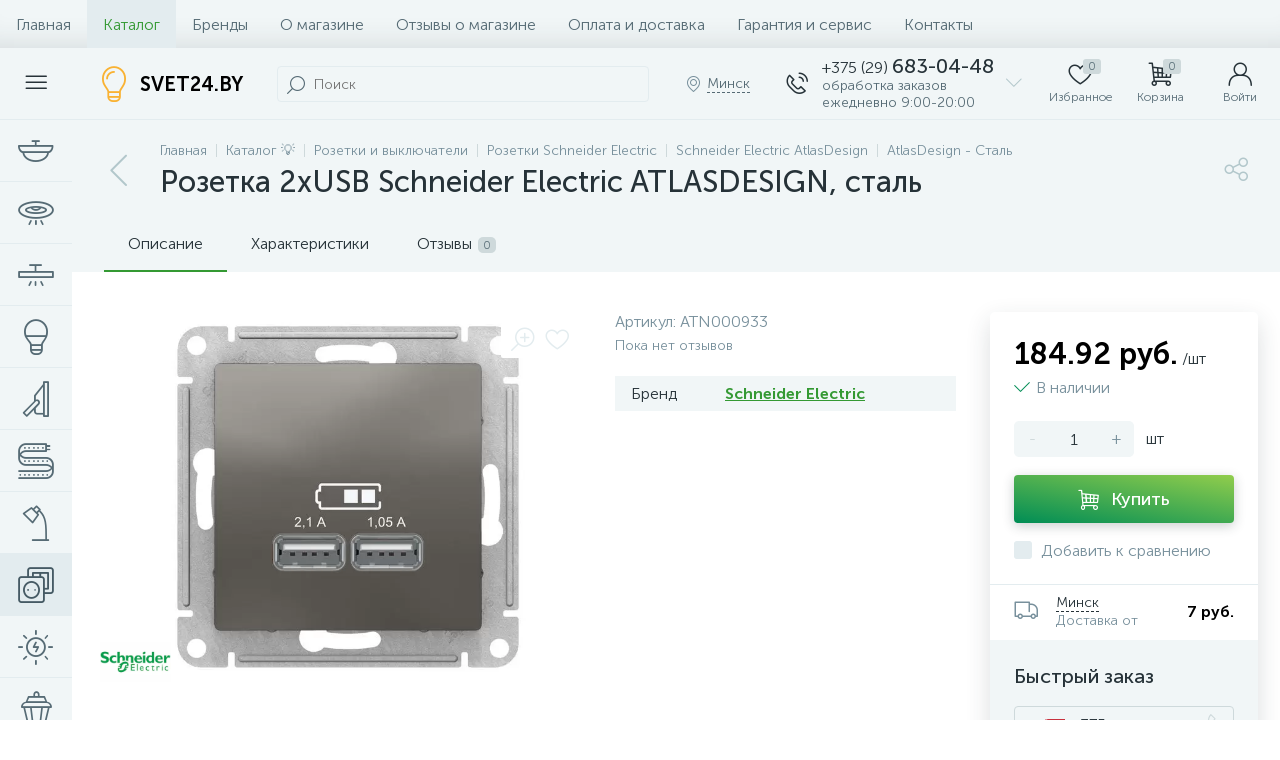

--- FILE ---
content_type: text/html; charset=UTF-8
request_url: https://svet24.by/bitrix/tools/altop.enext/ajax.php
body_size: -45
content:
{"\/upload\/iblock\/fdd\/fdd4e194836016920efd58ae1b9876bb.jpg":false}

--- FILE ---
content_type: application/javascript
request_url: https://svet24.by/bitrix/cache/js/s1/enext/page_d6babbbb726fe706dc74a47474efa8d2/page_d6babbbb726fe706dc74a47474efa8d2_v1.js?1769163047403382
body_size: 102829
content:

; /* Start:"a:4:{s:4:"full";s:87:"/bitrix/templates/enext/components/bitrix/catalog/.default/script.min.js?16390556768224";s:6:"source";s:68:"/bitrix/templates/enext/components/bitrix/catalog/.default/script.js";s:3:"min";s:0:"";s:3:"map";s:0:"";}"*/
!function(){"use strict";window.JCCatalogComponent||(window.JCCatalogComponent=function(){BX.ready(BX.delegate(this.init,this))},window.JCCatalogComponent.prototype={init:function(){if(this.checkSectionPanel(),this.toogle=BX("catalog-section-toggle"),this.toogle&&(BX.bind(this.toogle,"bxchange",BX.proxy(this.changeSectionToogle,this)),this.toogleAdjusted=!1,this.adjustSectionToogle(),BX.bind(window,"resize",BX.proxy(this.adjustSectionToogle,this))),this.sectionSortContainer=document.body.querySelector('[data-role="catalogSectionSort"]'),this.sectionSortPopup=this.sectionSortContainer&&this.sectionSortContainer.querySelector('[data-role="dropdownContent"]'),this.sectionSortContainer&&this.sectionSortPopup&&(BX.bind(this.sectionSortContainer,"click",BX.proxy(this.showSectionSortDropDownPopup,this)),BX.bind(document,"click",BX.proxy(this.hideSectionSortDropDownPopup,this))),this.sectionLinksContainer=document.body.querySelector(".catalog-section-links"),this.sectionLinksContainer&&(this.sectionLinksContainerHeight=92,this.sectionLinks=this.sectionLinksContainer.querySelectorAll(".catalog-section-link"),this.sectionLinks)){for(var t in this.sectionLinksWidth=0,this.sectionLinks)this.sectionLinks.hasOwnProperty(t)&&BX.type.isDomNode(this.sectionLinks[t])&&(this.sectionLinksWidth+=this.sectionLinks[t].offsetWidth+Math.abs(parseInt(BX.style(this.sectionLinks[t],"marginLeft"),10)));this.sectionLinkBtnSpan=BX.create("SPAN"),this.sectionLinkBtnI=BX.create("I",{props:{className:"icon-arrow-down"}}),this.sectionLinkBtn=BX.create("DIV",{props:{className:"catalog-section-link-btn-container"},children:[BX.create("DIV",{props:{className:"catalog-section-link catalog-section-link-btn"},children:[this.sectionLinkBtnSpan,this.sectionLinkBtnI],events:{click:BX.proxy(this.showHideSectionLinks,this)}})]}),this.sectionLinkBtnAdjusted=!1,this.adjustSectionLinkBtn(),BX.bind(window,"resize",BX.proxy(this.adjustSectionLinkBtn,this)),BX.addCustomEvent(window,"slideMenu",BX.proxy(this.adjustSectionLinkBtn,this))}},checkSectionPanel:function(){this.sectionPanelWrapper=document.body.querySelector(".catalog-section-panel-wrapper"),this.sectionPanel=!!this.sectionPanelWrapper&&this.sectionPanelWrapper.querySelector(".catalog-section-panel"),this.sectionPanel&&(this.sectionPanelFixed=!1,this.sectionPanelScrolled=!1,this.lastScrollTop=0,BX.bind(window,"scroll",BX.proxy(this.checkSectionPanelScroll,this)),BX.bind(window,"resize",BX.proxy(this.checkSectionPanelResize,this)))},checkSectionPanelScroll:function(){var t=BX.hasClass(document.body,"slide-menu-interface-2-0-1-inner"),e=document.body.querySelector(".top-panel"),i=0,n=!!e&&e.querySelector(".top-panel__thead"),s=!!e&&e.querySelector(".top-panel__tfoot"),o=BX.pos(this.sectionPanelWrapper).top,a=this.sectionPanel.offsetHeight,c=BX.GetWindowScrollPos().scrollTop;window.innerWidth<1043?(n&&BX.hasClass(n,"fixed")&&(i=n.offsetHeight,s&&BX.hasClass(s,"visible")&&(i+=s.offsetHeight)),c+i>=o?this.sectionPanelFixed?t||(!this.sectionPanelScrolled&&i>0&&c<BX.lastScrollTop?(this.sectionPanelScrolled=!0,new BX.easing({duration:300,start:{top:Math.abs(parseInt(BX.style(this.sectionPanel,"top"),10))},finish:{top:i},transition:BX.easing.transitions.linear,step:BX.delegate(function(t){this.sectionPanelScrolled&&BX.style(this.sectionPanel,"top",t.top+"px")},this)}).animate()):this.sectionPanelScrolled&&i>0&&c>BX.lastScrollTop&&(this.sectionPanelScrolled=!1,new BX.easing({duration:300,start:{top:Math.abs(parseInt(BX.style(this.sectionPanel,"top"),10))},finish:{top:i},transition:BX.easing.transitions.linear,step:BX.delegate(function(t){BX.style(this.sectionPanel,"top",t.top+"px")},this)}).animate())):(this.sectionPanelFixed=!0,BX.style(this.sectionPanelWrapper,"height",a+"px"),BX.style(this.sectionPanel,"top",i+"px"),BX.addClass(this.sectionPanel,"fixed")):this.sectionPanelFixed&&c+i<o&&(this.sectionPanelFixed=!1,this.sectionPanelScrolled=!1,this.sectionPanelWrapper.removeAttribute("style"),this.sectionPanel.removeAttribute("style"),BX.removeClass(this.sectionPanel,"fixed"))):(e&&BX.hasClass(e,"fixed")&&(i=e.offsetHeight),!this.sectionPanelFixed&&c+i>=o?(this.sectionPanelFixed=!0,BX.style(this.sectionPanelWrapper,"height",a+"px"),BX.style(this.sectionPanel,"top",i+"px"),BX.addClass(this.sectionPanel,"fixed")):this.sectionPanelFixed&&c+i<o&&(this.sectionPanelFixed=!1,this.sectionPanelWrapper.removeAttribute("style"),this.sectionPanel.removeAttribute("style"),BX.removeClass(this.sectionPanel,"fixed"))),BX.lastScrollTop=c},checkSectionPanelResize:function(){if(BX.hasClass(this.sectionPanel,"fixed")){var t=document.body.querySelector(".top-panel"),e=0,i=!!t&&t.querySelector(".top-panel__thead"),n=!!t&&t.querySelector(".top-panel__tfoot");window.innerWidth<1043?i&&BX.hasClass(i,"fixed")&&(e=i.offsetHeight,n&&BX.hasClass(n,"visible")&&(e+=n.offsetHeight)):(t&&BX.hasClass(t,"fixed")&&(e=t.offsetHeight),this.sectionPanelScrolled=!1),BX.style(this.sectionPanel,"top",e+"px")}},changeSectionToogle:function(){var t=new URL(window.location.href);t.searchParams.set("view",this.toogle.checked?"collections":"items"),window.location.href=t.toString()},adjustSectionToogle:function(){var t=this.toogle.parentNode,e=document.body.querySelector(".catalog-section-toggle-wrapper"),i=document.body.querySelector(".catalog-section-filter-toggle");window.innerWidth<1043?this.toogleAdjusted||(e||(e=BX.create("DIV",{props:{className:"catalog-section-toggle-wrapper"}})),e&&this.sectionPanelWrapper&&(e.appendChild(t),BX.removeClass(t,"hidden-xs hidden-sm"),this.sectionPanelWrapper.parentNode.insertBefore(e,this.sectionPanelWrapper),this.toogleAdjusted=!0)):this.toogleAdjusted&&i&&e&&(BX.append(t,i),BX.addClass(t,"hidden-xs hidden-sm"),BX.remove(e),this.toogleAdjusted=!1)},showSectionSortDropDownPopup:function(){BX.isNodeHidden(this.sectionSortPopup)?(BX.style(this.sectionSortPopup,"display",""),BX.addClass(this.sectionSortContainer,"active")):(BX.style(this.sectionSortPopup,"display","none"),BX.removeClass(this.sectionSortContainer,"active"))},hideSectionSortDropDownPopup:function(t){var e=BX.getEventTarget(t);BX.findParent(e,{attr:{"data-role":"catalogSectionSort"}},!1)||"catalogSectionSort"==e.getAttribute("data-role")||(BX.style(this.sectionSortPopup,"display","none"),BX.removeClass(this.sectionSortContainer,"active"))},adjustSectionLinkBtn:function(){window.innerWidth<1043?BX.pos(this.sectionLinks[Object.keys(this.sectionLinks).length-1],!0).bottom>this.sectionLinksContainerHeight?this.sectionLinkBtnAdjusted?this.sectionLinkBtnAdjusted&&!BX.hasClass(this.sectionLinksContainer,"active")&&(this.sectionLinkBtnSpan.innerHTML=BX.message("SECTION_LINKS_ALL")):(this.sectionLinkBtnAdjusted=!0,BX.hasClass(this.sectionLinksContainer,"active")||(this.sectionLinkBtnSpan.innerHTML=BX.message("SECTION_LINKS_ALL")),this.sectionLinksContainer.appendChild(this.sectionLinkBtn)):BX.pos(this.sectionLinks[Object.keys(this.sectionLinks).length-1],!0).bottom<=this.sectionLinksContainerHeight&&this.sectionLinkBtnAdjusted&&(this.sectionLinkBtnAdjusted=!1,this.sectionLinksContainer.removeChild(this.sectionLinkBtn)):this.sectionLinksWidth>this.sectionLinksContainer.offsetWidth?this.sectionLinkBtnAdjusted?this.sectionLinkBtnAdjusted&&!BX.hasClass(this.sectionLinksContainer,"active")&&(this.sectionLinkBtnSpan.innerHTML=BX.message("SECTION_LINKS_SHOW_ALL")):(this.sectionLinkBtnAdjusted=!0,BX.hasClass(this.sectionLinksContainer,"active")||(this.sectionLinkBtnSpan.innerHTML=BX.message("SECTION_LINKS_SHOW_ALL")),this.sectionLinksContainer.appendChild(this.sectionLinkBtn)):this.sectionLinksWidth<=this.sectionLinksContainer.offsetWidth&&this.sectionLinkBtnAdjusted&&(this.sectionLinkBtnAdjusted=!1,this.sectionLinksContainer.removeChild(this.sectionLinkBtn))},showHideSectionLinks:function(){BX.hasClass(this.sectionLinksContainer,"active")?(BX.removeClass(this.sectionLinksContainer,"active"),this.sectionLinkBtnSpan.innerHTML=window.innerWidth<1043?BX.message("SECTION_LINKS_ALL"):BX.message("SECTION_LINKS_SHOW_ALL"),this.sectionLinkBtnI.className="icon-arrow-down"):(BX.addClass(this.sectionLinksContainer,"active"),this.sectionLinkBtnSpan.innerHTML=BX.message("SECTION_LINKS_HIDE"),this.sectionLinkBtnI.className="icon-arrow-up")}})}();
/* End */
;
; /* Start:"a:4:{s:4:"full";s:97:"/bitrix/templates/enext/components/bitrix/catalog.element/.default/script.min.js?1669271766182149";s:6:"source";s:76:"/bitrix/templates/enext/components/bitrix/catalog.element/.default/script.js";s:3:"min";s:0:"";s:3:"map";s:0:"";}"*/
!function(t){"use strict";t.JCCatalogElement||(t.JCCatalogElement=function(t){if(this.productType=0,this.offersView="",this.config={useCatalog:!0,showQuantity:!0,showPrice:!0,showAbsent:!0,showOldPrice:!1,showPercent:!1,showSkuProps:!1,showOfferGroup:!1,useCompare:!1,useSubscribe:!1,usePopup:!1,useMagnifier:!1,usePriceRanges:!1,basketAction:["BUY"],minOrderSum:0,showSlider:!1,sliderInterval:5e3,useEnhancedEcommerce:!1,dataLayerName:"dataLayer",brandProperty:!1,alt:"",title:"",magnifierZoomPercent:200,siteId:""},this.checkQuantity=!1,this.skuItemCheckQuantity=!1,this.maxQuantity=0,this.skuItemMaxQuantity=0,this.maxPcQuantity=0,this.maxSqMQuantity=0,this.minQuantity=0,this.skuItemMinQuantity=0,this.minPcQuantity=0,this.minSqMQuantity=0,this.stepQuantity=1,this.skuItemStepQuantity=1,this.stepPcQuantity=1,this.stepSqMQuantity=.01,this.isDblQuantity=!1,this.skuItemIsDblQuantity=!1,this.canBuy=!0,this.skuItemCanBuy=!0,this.canSubscription=!0,this.currentIsSet=!1,this.updateViewedCount=!1,this.currentPriceMode="",this.skuItemCurrentPriceMode="",this.currentPrices=[],this.skuItemCurrentPrices=[],this.currentPriceSelected=0,this.skuItemCurrentPriceSelected=0,this.currentQuantityRanges=[],this.currentQuantityRangeSelected=0,this.currentMeasure=[],this.precision=6,this.precisionFactor=Math.pow(10,this.precision),this.visual={},this.basketMode="",this.product={checkQuantity:!1,maxQuantity:0,maxPcQuantity:0,maxSqMQuantity:0,stepQuantity:1,stepPcQuantity:1,stepSqMQuantity:.01,isDblQuantity:!1,canBuy:!0,canSubscription:!0,name:"",pict:{},id:0,iblockId:0,addUrl:"",buyUrl:"",slider:{},sliderCount:0,useSlider:!1,sliderPict:[]},this.mess={},this.basketData={quantity:"quantity",props:"prop",basketUrl:"",sku_props:"",sku_props_var:"basket_props",add_url:"",buy_url:""},this.compareData={compareName:"",comparePath:"",compareUrl:"",compareDeleteUrl:""},this.object={id:0,name:"",address:"",timezone:"",workingHours:{},phone:{},whatsapp:{},viber:{},telegram:{},instagram:{},email:{},skype:{},callbackForm:!1,siteId:"",btnAddReview:!0,reviewsPageLink:"",ratingValue:"",reviewsCount:0,reviesDeclension:""},this.skuItemObject={id:0,name:"",address:"",timezone:"",workingHours:{},phone:{},whatsapp:{},viber:{},telegram:{},instagram:{},email:{},skype:{},callbackForm:!1,siteId:"",btnAddReview:!0,reviewsPageLink:"",ratingValue:"",reviewsCount:0,reviesDeclension:""},this.moreProducts={ids:""},this.defaultPict={preview:null,detail:null},this.offersIblock=0,this.offers=[],this.offerNum=0,this.treeProps=[],this.selectedValues={},this.skuItemContainer=null,this.skuItemNum=0,this.skuItem=[],this.mouseTimer=null,this.isTouchDevice=BX.hasClass(document.documentElement,"bx-touch"),this.touch=null,this.slider={interval:null,progress:null,paused:null,controls:[]},this.obProduct=null,this.obQuantity=null,this.obSkuItemQuantity=null,this.obQuantityUp=null,this.obSkuItemQuantityUp=null,this.obQuantityDown=null,this.obSkuItemQuantityDown=null,this.obPcQuantity=null,this.obSkuItemPcQuantity=null,this.obPcQuantityUp=null,this.obSkuItemPcQuantityUp=null,this.obPcQuantityDown=null,this.obSkuItemPcQuantityDown=null,this.obSqMQuantity=null,this.obSkuItemSqMQuantity=null,this.obSqMQuantityUp=null,this.obSkuItemSqMQuantityUp=null,this.obSqMQuantityDown=null,this.obSkuItemSqMQuantityDown=null,this.obPrice=null,this.obPriceNotSet=null,this.obPriceCurrent=null,this.obSkuItemPriceCurrent=null,this.obPriceOld=null,this.obSkuItemPriceOld=null,this.obPriceDiscount=null,this.obSkuItemPriceDiscount=null,this.obPricePercent=null,this.obPricePercentVal=null,this.obTotalCost=null,this.obTotalCostVal=null,this.obTree=null,this.obPriceRanges=null,this.obBuyBtn=null,this.obSkuItemBuyBtn=null,this.obAddToBasketBtn=null,this.obSkuItemAddToBasketBtn=null,this.obBasketActions=null,this.obPartnersBtn=null,this.obPartners=null,this.obPartnersMess=null,this.obAskPrice=null,this.obNotAvail=null,this.obSubscribe=null,this.obQuickOrder=null,this.obSelectSku=null,this.obObjectBtn=null,this.obArticle={},this.obSkuProps=null,this.obMainSkuProps=null,this.obBigSlider=null,this.obMeasure=null,this.obQuantityLimit={all:null,value:null},this.obQuantityLimitNotAvl={},this.obDelay=null,this.obSkuItemDelay=null,this.obCompare=null,this.obSkuItemCompare=null,this.obSkuItems=null,this.obConstructor=null,this.obGeoDelivery=null,this.node={},this.shortCardNodes={},this.magnify={enabled:!1,obBigImg:null,obBigSlider:null,height:0,width:0,timer:0},this.currentImg={id:0,src:"",width:0,height:0},this.viewedCounter={path:"/bitrix/components/bitrix/catalog.element/ajax.php",params:{AJAX:"Y",SITE_ID:"",PRODUCT_ID:0,PARENT_ID:0}},BX.catalogElementPopup=null,this.basketUrl="",this.basketParams={},this.errorCode=0,"object"==typeof t){switch(this.params=t,this.initConfig(),this.params.MESS&&(this.mess=this.params.MESS),this.productType){case 0:case 1:case 2:this.initProductData();break;case 3:this.initOffersData();break;default:this.errorCode=-1}this.initBasketData(),this.initCompareData(),this.initObjectData(),this.initMoreProductsData()}0===this.errorCode&&BX.ready(BX.delegate(this.init,this)),this.params={}},t.JCCatalogElement.prototype={getEntity:function(t,s,e){return t&&s?(e=e||"",t.querySelector(e+'[data-entity="'+s+'"]')):null},getEntities:function(t,s,e){return t&&s?(e=e||"",t.querySelectorAll(e+'[data-entity="'+s+'"]')):{length:0}},setOffer:function(t){this.offerNum=parseInt(t),this.setCurrent()},init:function(){var s=0,e=0,i=null;if(this.obProduct=BX(this.visual.ID),this.obProduct||(this.errorCode=-1),this.obBigSlider=BX(this.visual.BIG_SLIDER_ID),this.node.videoImageContainer=this.getEntity(this.obProduct,"videos-images-container"),this.node.sliderProgressBar=this.getEntity(this.obProduct,"slider-progress-bar"),this.node.sliderControlLeft=this.getEntity(this.obBigSlider,"slider-control-left"),this.node.sliderControlRight=this.getEntity(this.obBigSlider,"slider-control-right"),this.node.sliderMagnifier=this.getEntity(this.obBigSlider,"slider-magnifier"),this.obBigSlider&&this.node.videoImageContainer||(this.errorCode=-2),this.obSkuItems=BX(this.visual.SKU_ITEMS_ID),this.config.showPrice&&(this.obSkuItems?(BX.util.in_array("BUY",this.config.basketAction)&&(this.obBuyBtn=this.getEntities(this.obSkuItems,"buy")),BX.util.in_array("ADD",this.config.basketAction)&&(this.obAddToBasketBtn=this.getEntities(this.obSkuItems,"add")),this.obPartnersBtn=this.getEntities(this.obSkuItems,"partner-link"),this.obAskPrice=this.getEntities(this.obSkuItems,"ask-price"),this.obNotAvail=this.getEntities(this.obSkuItems,"not-available"),this.obSelectSku=BX(this.visual.SELECT_SKU_LINK)):(this.obPrice=BX(this.visual.PRICE_ID),this.obPriceNotSet=this.getEntity(this.obPrice,"price-current-not-set"),this.obPriceCurrent=this.getEntity(this.obPrice,"price-current"),this.obPriceMeasure=this.getEntity(this.obPrice,"price-measure"),!this.obPrice&&this.config.useCatalog?this.errorCode=-16:(this.config.showOldPrice&&(this.obPriceOld=BX(this.visual.OLD_PRICE_ID),this.obPriceDiscount=BX(this.visual.DISCOUNT_PRICE_ID),this.obPriceOld&&this.obPriceDiscount||(this.config.showOldPrice=!1)),this.config.showPercent&&(this.obPricePercent=BX(this.visual.DISCOUNT_PERCENT_ID),this.obPricePercentVal=this.getEntity(this.obPricePercent,"dsc-perc-val"),this.obPricePercent||(this.config.showPercent=!1))),this.obBasketActions=BX(this.visual.BASKET_ACTIONS_ID),this.obBasketActions&&(BX.util.in_array("BUY",this.config.basketAction)&&(this.obBuyBtn=BX(this.visual.BUY_LINK)),BX.util.in_array("ADD",this.config.basketAction)&&(this.obAddToBasketBtn=BX(this.visual.ADD_BASKET_LINK))),this.obPartners=BX(this.visual.PARTNERS_ID),this.obPartnersMess=this.getEntity(this.obPartners,"partners-message"),this.obPartnersBtn=BX(this.visual.PARTNERS_LINK),this.obAskPrice=BX(this.visual.ASK_PRICE_LINK),this.obNotAvail=BX(this.visual.NOT_AVAILABLE_MESS),this.obQuickOrder=BX(this.visual.QUICK_ORDER_LINK))),this.config.showQuantity&&(this.obSkuItems?(this.obQuantity=this.getEntities(this.obSkuItems,"quantity"),this.obQuantityUp=this.getEntities(this.obSkuItems,"quantity-up"),this.obQuantityDown=this.getEntities(this.obSkuItems,"quantity-down"),this.obPcQuantity=this.getEntities(this.obSkuItems,"pc-quantity"),this.obPcQuantityUp=this.getEntities(this.obSkuItems,"pc-quantity-up"),this.obPcQuantityDown=this.getEntities(this.obSkuItems,"pc-quantity-down"),this.obSqMQuantity=this.getEntities(this.obSkuItems,"sq-m-quantity"),this.obSqMQuantityUp=this.getEntities(this.obSkuItems,"sq-m-quantity-up"),this.obSqMQuantityDown=this.getEntities(this.obSkuItems,"sq-m-quantity-down")):(this.node.quantity=this.getEntity(this.obProduct,"quantity-block"),this.obQuantity=BX(this.visual.QUANTITY_ID),this.visual.QUANTITY_UP_ID&&(this.obQuantityUp=BX(this.visual.QUANTITY_UP_ID)),this.visual.QUANTITY_DOWN_ID&&(this.obQuantityDown=BX(this.visual.QUANTITY_DOWN_ID)),this.obPcQuantity=BX(this.visual.PC_QUANTITY_ID),this.visual.PC_QUANTITY_UP_ID&&(this.obPcQuantityUp=BX(this.visual.PC_QUANTITY_UP_ID)),this.visual.PC_QUANTITY_DOWN_ID&&(this.obPcQuantityDown=BX(this.visual.PC_QUANTITY_DOWN_ID)),this.obSqMQuantity=BX(this.visual.SQ_M_QUANTITY_ID),this.visual.SQ_M_QUANTITY_UP_ID&&(this.obSqMQuantityUp=BX(this.visual.SQ_M_QUANTITY_UP_ID)),this.visual.SQ_M_QUANTITY_DOWN_ID&&(this.obSqMQuantityDown=BX(this.visual.SQ_M_QUANTITY_DOWN_ID)),this.obTotalCost=BX(this.visual.TOTAL_COST_ID),this.obTotalCostVal=!!this.obTotalCost&&this.getEntity(this.obTotalCost,"total-cost"))),3!==this.productType||this.obSkuItems||(this.visual.TREE_ID&&(this.obTree=BX(this.visual.TREE_ID),this.obTree||(this.errorCode=-256)),this.visual.QUANTITY_MEASURE&&(this.obMeasure=BX(this.visual.QUANTITY_MEASURE)),this.visual.QUANTITY_LIMIT&&"N"!==this.config.showMaxQuantity&&(this.obQuantityLimit.all=BX(this.visual.QUANTITY_LIMIT),this.obQuantityLimit.all&&(this.obQuantityLimit.value=this.getEntity(this.obQuantityLimit.all,"quantity-limit-value"),this.obQuantityLimit.value||(this.obQuantityLimit.all=null))),this.visual.QUANTITY_LIMIT_NOT_AVAILABLE&&"N"!==this.config.showMaxQuantity&&(this.obQuantityLimitNotAvl.all=BX(this.visual.QUANTITY_LIMIT_NOT_AVAILABLE)),this.config.usePriceRanges&&(this.obPriceRanges=this.getEntity(this.obProduct,"price-ranges-block"))),this.visual.ARTICLE_ID&&(this.obArticle.all=BX(this.visual.ARTICLE_ID),this.obArticle.all&&(this.obArticle.value=this.getEntity(this.obArticle.all,"article-value"))),this.config.showSkuProps&&(this.obSkuProps=BX(this.visual.DISPLAY_PROP_DIV),this.obMainSkuProps=BX(this.visual.DISPLAY_MAIN_PROP_DIV)),this.obSkuItems?(this.obDelay=this.getEntities(this.obSkuItems,"delay"),this.config.useCompare&&(this.obCompare=this.getEntities(this.obSkuItems,"compare"))):(this.obDelay=BX(this.visual.DELAY_LINK),this.config.useCompare&&(this.obCompare=BX(this.visual.COMPARE_LINK))),this.config.useSubscribe&&(this.obSubscribe=BX(this.visual.SUBSCRIBE_LINK)),this.popupPanel=document.body.querySelector(".popup-panel"),this.popupPanel&&(this.popupPanelTitle=this.popupPanel.querySelector(".popup-panel__title-wrap"),this.popupPanelContent=this.popupPanel.querySelector(".popup-panel__content"),this.popupPanelContent&&BX.hasClass(this.popupPanelContent,"scroll-wrapper")&&(this.popupPanelContent=this.popupPanelContent.querySelector(".scroll-content"))),this.obTabs=BX(this.visual.TABS_ID),this.obTabsBlock=this.getEntity(this.obTabs,"tabs"),this.obTabContainers=BX(this.visual.TAB_CONTAINERS_ID),this.initPopup(),this.initTabs(),this.obTabsBlock&&(this.tabsPanelFixed=!1,this.tabsPanelScrolled=!1,this.lastScrollTop=0,this.checkTopTabsBlockScroll(),BX.bind(t,"scroll",BX.proxy(this.checkTopTabsBlockScroll,this)),BX.bind(t,"resize",BX.proxy(this.checkTopTabsBlockResize,this)),this.checkActiveTabsBlock(),BX.bind(t,"scroll",BX.proxy(this.checkActiveTabsBlock,this)),BX.bind(t,"resize",BX.proxy(this.checkActiveTabsBlock,this))),this.obPayBlock=this.obProduct.querySelector(".product-item-detail-pay-block"),this.obPayBlock&&(this.shortCardNodes.picture=this.getEntity(this.obPayBlock,"short-card-picture"),this.payBlockFixed=!1,this.payBlockHidden=!1,this.checkTopPayBlockScroll(),BX.bind(t,"scroll",BX.proxy(this.checkTopPayBlockScroll,this)),this.payBlockMoved=!1,this.checkTopPayBlockResize(),BX.bind(t,"resize",BX.proxy(this.checkTopPayBlockResize,this))),this.obObjectBtn=this.obProduct.querySelector(".product-item-detail-object-btn"),this.obSkuItems&&(this.obObjectsBtn=this.getEntities(this.obSkuItems,"object")),this.config.showOfferGroup&&(this.obConstructor=BX(this.visual.CONSTRUCTOR_ID)),this.moreProductsSectionsLinksContainer=this.getEntity(this.obProduct,"moreProductsSectionsLinks"),this.moreProductsSectionsLinksContainer&&(this.moreProductsSectionsLinksContainerHeight=92,this.moreProductsSectionsLinks=this.getEntities(this.moreProductsSectionsLinksContainer,"moreProductsSectionsLink"),this.moreProductsSectionsLinks&&(BX.bind(this.moreProductsSectionsLinksContainer,"click",BX.proxy(this.changeMoreProductsSectionLink,this)),this.moreProductsSectionLinkBtnSpan=BX.create("SPAN"),this.moreProductsSectionLinkBtnI=BX.create("I",{props:{className:"icon-arrow-down"}}),this.moreProductsSectionLinkBtn=BX.create("DIV",{props:{className:"product-item-detail-more-products-section-link-btn-container"},children:[BX.create("DIV",{props:{className:"product-item-detail-more-products-section-link product-item-detail-more-products-section-link-btn"},children:[this.moreProductsSectionLinkBtnSpan,this.moreProductsSectionLinkBtnI],events:{click:BX.proxy(this.showHideMoreProductsSectionsLinks,this)}})]}),this.moreProductsSectionLinkBtnAdjusted=!1,this.adjustMoreProductsSectionLinkBtn(),BX.bind(t,"resize",BX.proxy(this.adjustMoreProductsSectionLinkBtn,this)),BX.addCustomEvent(t,"slideMenu",BX.proxy(this.adjustMoreProductsSectionLinkBtn,this)))),this.obGeoDelivery=BX(this.visual.GEO_DELIVERY_ID),0===this.errorCode){if(this.config.showSlider&&!this.isTouchDevice&&(BX.bind(this.obBigSlider,"mouseenter",BX.proxy(this.stopSlider,this)),BX.bind(this.obBigSlider,"mouseleave",BX.proxy(this.cycleSlider,this))),this.isTouchDevice&&(BX.bind(this.node.videoImageContainer,"touchstart",BX.proxy(this.touchStartEvent,this)),BX.bind(this.node.videoImageContainer,"touchend",BX.proxy(this.touchEndEvent,this)),BX.bind(this.node.videoImageContainer,"touchcancel",BX.proxy(this.touchEndEvent,this))),BX.bind(this.node.sliderControlLeft,"click",BX.proxy(this.slidePrev,this)),BX.bind(this.node.sliderControlRight,"click",BX.proxy(this.slideNext,this)),this.config.showQuantity)if(this.obSkuItems){if(this.obQuantityUp)for(var s in this.obQuantityUp)this.obQuantityUp.hasOwnProperty(s)&&BX.type.isDomNode(this.obQuantityUp[s])&&BX.bind(this.obQuantityUp[s],"click",BX.delegate(this.quantityUp,this));if(this.obQuantityDown)for(var s in this.obQuantityDown)this.obQuantityDown.hasOwnProperty(s)&&BX.type.isDomNode(this.obQuantityDown[s])&&BX.bind(this.obQuantityDown[s],"click",BX.delegate(this.quantityDown,this));if(this.obQuantity)for(var s in this.obQuantity)this.obQuantity.hasOwnProperty(s)&&BX.type.isDomNode(this.obQuantity[s])&&BX.bind(this.obQuantity[s],"change",BX.delegate(this.quantityChange,this));if(this.obPcQuantityUp)for(var s in this.obPcQuantityUp)this.obPcQuantityUp.hasOwnProperty(s)&&BX.type.isDomNode(this.obPcQuantityUp[s])&&BX.bind(this.obPcQuantityUp[s],"click",BX.delegate(this.quantityUp,this));if(this.obPcQuantityDown)for(var s in this.obPcQuantityDown)this.obPcQuantityDown.hasOwnProperty(s)&&BX.type.isDomNode(this.obPcQuantityDown[s])&&BX.bind(this.obPcQuantityDown[s],"click",BX.delegate(this.quantityDown,this));if(this.obPcQuantity)for(var s in this.obPcQuantity)this.obPcQuantity.hasOwnProperty(s)&&BX.type.isDomNode(this.obPcQuantity[s])&&BX.bind(this.obPcQuantity[s],"change",BX.delegate(this.pcQuantityChange,this));if(this.obSqMQuantityUp)for(var s in this.obSqMQuantityUp)this.obSqMQuantityUp.hasOwnProperty(s)&&BX.type.isDomNode(this.obSqMQuantityUp[s])&&BX.bind(this.obSqMQuantityUp[s],"click",BX.delegate(this.quantityUp,this));if(this.obSqMQuantityDown)for(var s in this.obSqMQuantityDown)this.obSqMQuantityDown.hasOwnProperty(s)&&BX.type.isDomNode(this.obSqMQuantityDown[s])&&BX.bind(this.obSqMQuantityDown[s],"click",BX.delegate(this.quantityDown,this));if(this.obSqMQuantity)for(var s in this.obSqMQuantity)this.obSqMQuantity.hasOwnProperty(s)&&BX.type.isDomNode(this.obSqMQuantity[s])&&BX.bind(this.obSqMQuantity[s],"change",BX.delegate(this.sqMQuantityChange,this))}else this.obQuantityUp&&BX.bind(this.obQuantityUp,"click",BX.delegate(this.quantityUp,this)),this.obQuantityDown&&BX.bind(this.obQuantityDown,"click",BX.delegate(this.quantityDown,this)),this.obQuantity&&BX.bind(this.obQuantity,"change",BX.delegate(this.quantityChange,this)),this.obPcQuantityUp&&BX.bind(this.obPcQuantityUp,"click",BX.delegate(this.quantityUp,this)),this.obPcQuantityDown&&BX.bind(this.obPcQuantityDown,"click",BX.delegate(this.quantityDown,this)),this.obPcQuantity&&BX.bind(this.obPcQuantity,"change",BX.delegate(this.pcQuantityChange,this)),this.obSqMQuantityUp&&BX.bind(this.obSqMQuantityUp,"click",BX.delegate(this.quantityUp,this)),this.obSqMQuantityDown&&BX.bind(this.obSqMQuantityDown,"click",BX.delegate(this.quantityDown,this)),this.obSqMQuantity&&BX.bind(this.obSqMQuantity,"change",BX.delegate(this.sqMQuantityChange,this));switch(this.productType){case 0:case 1:case 2:if(this.product.useSlider){for(this.product.slider={ID:this.visual.SLIDER_CONT_ID,CONT:BX(this.visual.SLIDER_CONT_ID),COUNT:this.product.sliderCount},this.product.slider.ITEMS=this.getEntities(this.product.slider.CONT,"slider-control"),e=0;e<this.product.slider.ITEMS.length;e++)BX.bind(this.product.slider.ITEMS[e],"click",BX.delegate(this.selectSliderImg,this));s=0;for(e=0;e<this.product.sliderPict.length;e++)this.product.sliderPict[s].VALUE&&""!=this.product.sliderPict[s].VALUE&&s++;this.setCurrentImg(this.product.sliderPict[s],!0,!0),this.checkSliderControls(this.product.sliderCount),this.product.slider.ITEMS.length>1&&this.initSlider()}this.checkQuantityControls(),this.geoDelivery(),this.setAnalyticsDataLayer("showDetail");break;case 3:if(!this.obSkuItems&&"PROPS"==this.offersView)for(i=this.obTree.querySelectorAll("li"),s=0;s<i.length;s++)BX.bind(i[s],"click",BX.delegate(this.selectOfferProp,this));for(s=0;s<this.offers.length;s++)if(this.offers[s].SLIDER_COUNT=parseInt(this.offers[s].SLIDER_COUNT,10)||0,0===this.offers[s].SLIDER_COUNT)this.slider.controls[s]={ID:"",COUNT:this.offers[s].SLIDER_COUNT,ITEMS:[]};else{for(e=0;e<this.offers[s].SLIDER.length;e++)this.offers[s].SLIDER[e].WIDTH=parseInt(this.offers[s].SLIDER[e].WIDTH,10),this.offers[s].SLIDER[e].HEIGHT=parseInt(this.offers[s].SLIDER[e].HEIGHT,10);for(this.slider.controls[s]={ID:this.visual.SLIDER_CONT_OF_ID+this.offers[s].ID,OFFER_ID:this.offers[s].ID,CONT:BX(this.visual.SLIDER_CONT_OF_ID+this.offers[s].ID),COUNT:this.offers[s].SLIDER_COUNT},this.slider.controls[s].ITEMS=this.getEntities(this.slider.controls[s].CONT,"slider-control"),e=0;e<this.slider.controls[s].ITEMS.length;e++)BX.bind(this.slider.controls[s].ITEMS[e],"click",BX.delegate(this.selectSliderImg,this))}if(this.obSkuItems){for(this.checkSliderControls(this.offers[this.offerNum].SLIDER_COUNT),this.slider.controls[this.offerNum].ID?this.product.slider=this.slider.controls[this.offerNum]:this.product.slider={},s=0,e=0;e<this.offers[this.offerNum].SLIDER.length;e++)this.offers[this.offerNum].SLIDER[e].VALUE&&""!=this.offers[this.offerNum].SLIDER[e].VALUE&&s++;this.setCurrentImg(this.offers[this.offerNum].SLIDER[s],!0,!0),this.offers[this.offerNum].SLIDER_COUNT>1&&this.initSlider()}else this.setCurrent(),this.checkTargetOffer()}if(this.sPanel=document.body.querySelector(".slide-panel"),this.obSkuItems){if(this.obBuyBtn)for(var s in this.obBuyBtn)this.obBuyBtn.hasOwnProperty(s)&&BX.type.isDomNode(this.obBuyBtn[s])&&BX.bind(this.obBuyBtn[s],"click",BX.proxy(this.buyBasket,this));if(this.obAddToBasketBtn)for(var s in this.obAddToBasketBtn)this.obAddToBasketBtn.hasOwnProperty(s)&&BX.type.isDomNode(this.obAddToBasketBtn[s])&&BX.bind(this.obAddToBasketBtn[s],"click",BX.proxy(this.add2Basket,this));if(this.obPartnersBtn)for(var s in this.obPartnersBtn)this.obPartnersBtn.hasOwnProperty(s)&&BX.type.isDomNode(this.obPartnersBtn[s])&&BX.bind(this.obPartnersBtn[s],"click",BX.proxy(this.partnerSiteRedirect,this));if(this.obAskPrice)for(var s in this.obAskPrice)this.obAskPrice.hasOwnProperty(s)&&BX.type.isDomNode(this.obAskPrice[s])&&BX.bind(this.obAskPrice[s],"click",BX.proxy(this.sPanelForm,this));if(this.obNotAvail)for(var s in this.obNotAvail)this.obNotAvail.hasOwnProperty(s)&&BX.type.isDomNode(this.obNotAvail[s])&&BX.bind(this.obNotAvail[s],"click",BX.proxy(this.sPanelForm,this));if(this.obDelay)for(var s in this.obDelay)this.obDelay.hasOwnProperty(s)&&BX.type.isDomNode(this.obDelay[s])&&BX.bind(this.obDelay[s],"click",BX.proxy(this.delay,this));if(this.obCompare)for(var s in this.obCompare)this.obCompare.hasOwnProperty(s)&&BX.type.isDomNode(this.obCompare[s])&&BX.bind(this.obCompare[s],"click",BX.proxy(this.compare,this));this.obSelectSku&&BX.bind(this.obSelectSku,"click",BX.proxy(this.scrollToSkuItems,this))}else this.obBuyBtn&&BX.bind(this.obBuyBtn,"click",BX.proxy(this.buyBasket,this)),this.obAddToBasketBtn&&BX.bind(this.obAddToBasketBtn,"click",BX.proxy(this.add2Basket,this)),this.obPartnersBtn&&BX.bind(this.obPartnersBtn,"click",BX.proxy(this.partnerSiteRedirect,this)),this.obAskPrice&&BX.bind(this.obAskPrice,"click",BX.proxy(this.sPanelForm,this)),this.obNotAvail&&BX.bind(this.obNotAvail,"click",BX.proxy(this.sPanelForm,this)),this.obDelay&&BX.bind(this.obDelay,"click",BX.proxy(this.delay,this)),this.obCompare&&BX.bind(this.obCompare,"click",BX.proxy(this.compare,this));if((this.obBuyBtn||this.obAddToBasketBtn||this.obDelay||this.obCompare||this.obQuantity||this.obPcQuantity||this.obSqMQuantity)&&this.checkComparedDelayedBuyedAddedQuantity(),BX.addCustomEvent(this,"sPanelFormRequest",BX.proxy(this.sPanelFormRequest,this)),this.obCompare&&BX.addCustomEvent("onCatalogDeleteCompare",BX.proxy(this.checkDeletedCompare,this)),this.obObjectBtn&&BX.bind(this.obObjectBtn,"click",BX.proxy(this.object.callbackForm?this.objectContactsForm:this.objectContacts,this)),BX.addCustomEvent(this,"getObjectWorkingHoursToday",BX.proxy(this.getObjectWorkingHoursToday,this)),BX.addCustomEvent(this,"objectWorkingHoursTodayReceived",BX.proxy(this.adjustObjectContacts,this)),BX.addCustomEvent(this,"objectContactsAdjusted",BX.proxy(this.object.callbackForm?this.objectContactsFormRequest:this.objectContactsRequest,this)),this.obSkuItems){if("OBJECTS"==this.offersView){var a=this.obSkuItems.querySelector('[data-entity="offersOnMap"]');a&&BX.bind(a,"click",BX.delegate(this.sPanelOffersOnMap,this)),BX.addCustomEvent(this,"sPanelOffersOnMapRequest",BX.proxy(this.sPanelOffersOnMapRequest,this)),this.objectsGeoLocation(),this.showObjectWorkingHoursToday(),this.objectGeoDelivery(),this.checkObjectsOffersPriceUpdated();var o=this.obSkuItems.querySelectorAll('[data-entity="updateObjectOfferPrice"]');if(o)for(var s in o)o.hasOwnProperty(s)&&BX.type.isDomNode(o[s])&&BX.bind(o[s],"click",BX.delegate(this.updateObjectOfferPrice,this))}if(this.obObjectsBtn)for(var s in this.obObjectsBtn)this.obObjectsBtn.hasOwnProperty(s)&&BX.type.isDomNode(this.obObjectsBtn[s])&&BX.bind(this.obObjectsBtn[s],"click",BX.delegate(function(t){this.checkCurrentSkuItem(BX.proxy_context),this.skuItemObject.callbackForm?this.objectContactsForm(t):this.objectContacts(t)},this))}BX.addCustomEvent(this,"adjustSkuItemObjectContacts",BX.proxy(this.adjustSkuItemObjectContacts,this)),BX.addCustomEvent(this,"skuItemObjectContactsAdjusted",BX.delegate(function(t){this.skuItemObject.callbackForm?this.objectContactsFormRequest(t):this.objectContactsRequest(t)},this)),BX.bind(document,"click",BX.delegate(function(t){if(BX.hasClass(this.sPanel,"active")&&BX.findParent(t.target,{attrs:{id:this.visual.ID+(this.obSkuItems&&"OBJECTS"==this.offersView?"_"+this.skuItem.ID:"")+"_contacts"}})&&BX.hasClass(t.target,"icon-arrow-down")){var s=BX.findParent(t.target,{attrs:{"data-entity":"working-hours-today"}});s&&BX.style(s,"display","none");var e=BX(this.visual.ID+(this.obSkuItems&&"OBJECTS"==this.offersView?"_"+this.skuItem.ID:"")+"_contacts").querySelector('[data-entity="working-hours"]');e&&BX.style(e,"display",""),t.stopPropagation()}},this)),BX.bind(document,"click",BX.delegate(function(t){if(BX.hasClass(this.sPanel,"active")&&BX.findParent(t.target,{attrs:{id:this.visual.ID+(this.obSkuItems&&"OBJECTS"==this.offersView?"_"+this.skuItem.ID:"")+"_contacts"}})&&BX.hasClass(t.target,"icon-arrow-up")){var s=BX.findParent(t.target,{attrs:{"data-entity":"working-hours"}});s&&BX.style(s,"display","none");var e=BX(this.visual.ID+(this.obSkuItems&&"OBJECTS"==this.offersView?"_"+this.skuItem.ID:"")+"_contacts").querySelector('[data-entity="working-hours-today"]');e&&BX.style(e,"display",""),t.stopPropagation()}},this)),this.obGeoDelivery&&BX.bind(this.obGeoDelivery,"click",BX.delegate(this.sPanelGeoDelivery,this)),BX.addCustomEvent(this,"sPanelGeoDeliveryRequest",BX.proxy(this.sPanelGeoDeliveryRequest,this)),BX.addCustomEvent("onAjaxSuccess",BX.proxy(this.removeNodes,this)),this.allowViewedCount(!0)}},initConfig:function(){this.productType=parseInt(this.params.PRODUCT_TYPE,10),this.offersView=this.params.OFFERS_VIEW,"undefined"!==this.params.CONFIG.USE_CATALOG&&BX.type.isBoolean(this.params.CONFIG.USE_CATALOG)&&(this.config.useCatalog=this.params.CONFIG.USE_CATALOG),this.config.showQuantity=this.params.CONFIG.SHOW_QUANTITY,this.config.showPrice=this.params.CONFIG.SHOW_PRICE,this.config.showPercent=this.params.CONFIG.SHOW_DISCOUNT_PERCENT,this.config.showOldPrice=this.params.CONFIG.SHOW_OLD_PRICE,this.config.showSkuProps=this.params.CONFIG.SHOW_SKU_PROPS,this.config.showOfferGroup=this.params.CONFIG.OFFER_GROUP,this.config.useCompare=this.params.CONFIG.DISPLAY_COMPARE,this.config.useSubscribe=this.params.CONFIG.USE_SUBSCRIBE,this.config.showMaxQuantity=this.params.CONFIG.SHOW_MAX_QUANTITY,this.config.relativeQuantityFactor=parseInt(this.params.CONFIG.RELATIVE_QUANTITY_FACTOR),this.config.usePriceRanges=this.params.CONFIG.USE_PRICE_COUNT,this.params.CONFIG.MAIN_PICTURE_MODE&&(this.config.usePopup=BX.util.in_array("POPUP",this.params.CONFIG.MAIN_PICTURE_MODE),this.config.useMagnifier=BX.util.in_array("MAGNIFIER",this.params.CONFIG.MAIN_PICTURE_MODE)),this.params.CONFIG.ADD_TO_BASKET_ACTION&&(this.config.basketAction=this.params.CONFIG.ADD_TO_BASKET_ACTION),this.config.minOrderSum=this.params.CONFIG.MIN_ORDER_SUM,this.config.showSlider="Y"===this.params.CONFIG.SHOW_SLIDER,this.config.showSlider&&!this.isTouchDevice?this.config.sliderInterval=parseInt(this.params.CONFIG.SLIDER_INTERVAL)||5e3:this.config.sliderInterval=!1,this.config.useEnhancedEcommerce="Y"===this.params.CONFIG.USE_ENHANCED_ECOMMERCE,this.config.dataLayerName=this.params.CONFIG.DATA_LAYER_NAME,this.config.brandProperty=this.params.CONFIG.BRAND_PROPERTY,this.config.alt=this.params.CONFIG.ALT||"",this.config.title=this.params.CONFIG.TITLE||"",this.config.magnifierZoomPercent=parseInt(this.params.CONFIG.MAGNIFIER_ZOOM_PERCENT)||200,this.config.siteId=this.params.CONFIG.SITE_ID,this.params.VISUAL&&"object"==typeof this.params.VISUAL&&this.params.VISUAL.ID?this.visual=this.params.VISUAL:this.errorCode=-1},initProductData:function(){var t=0,s=0;if(this.params.PRODUCT&&"object"==typeof this.params.PRODUCT){if(this.config.showPrice&&(this.currentPriceMode=this.params.PRODUCT.ITEM_PRICE_MODE,this.currentPrices=this.params.PRODUCT.ITEM_PRICES,this.currentPriceSelected=this.params.PRODUCT.ITEM_PRICE_SELECTED,this.currentQuantityRanges=this.params.PRODUCT.ITEM_QUANTITY_RANGES,this.currentQuantityRangeSelected=this.params.PRODUCT.ITEM_QUANTITY_RANGE_SELECTED),this.config.showQuantity&&(this.currentMeasure=this.params.PRODUCT.ITEM_MEASURE,this.product.checkQuantity=this.params.PRODUCT.CHECK_QUANTITY,this.product.isDblQuantity=this.params.PRODUCT.QUANTITY_FLOAT,this.product.checkQuantity&&(this.product.maxQuantity=this.product.isDblQuantity?parseFloat(this.params.PRODUCT.MAX_QUANTITY):parseInt(this.params.PRODUCT.MAX_QUANTITY,10),this.product.maxPcQuantity=parseInt(this.params.PRODUCT.PC_MAX_QUANTITY,10),this.product.maxSqMQuantity=parseFloat(this.params.PRODUCT.SQ_M_MAX_QUANTITY)),this.product.stepQuantity=this.product.isDblQuantity?parseFloat(this.params.PRODUCT.STEP_QUANTITY):parseInt(this.params.PRODUCT.STEP_QUANTITY,10),this.product.stepPcQuantity=parseInt(this.params.PRODUCT.PC_STEP_QUANTITY,10),this.product.stepSqMQuantity=parseFloat(this.params.PRODUCT.SQ_M_STEP_QUANTITY),this.checkQuantity=this.product.checkQuantity,this.isDblQuantity=this.product.isDblQuantity,this.stepQuantity=this.product.stepQuantity,this.stepPcQuantity=this.product.stepPcQuantity,this.stepSqMQuantity=this.product.stepSqMQuantity,this.maxQuantity=this.product.maxQuantity,this.maxPcQuantity=this.product.maxPcQuantity,this.maxSqMQuantity=this.product.maxSqMQuantity,this.minQuantity="Q"===this.currentPriceMode?parseFloat(this.currentPrices[this.currentPriceSelected].MIN_QUANTITY):this.stepQuantity,this.minPcQuantity=this.stepPcQuantity,this.minSqMQuantity="Q"===this.currentPriceMode?parseFloat(this.currentPrices[this.currentPriceSelected].SQ_M_MIN_QUANTITY):this.stepSqMQuantity,this.isDblQuantity&&(this.stepQuantity=Math.round(this.stepQuantity*this.precisionFactor)/this.precisionFactor),this.stepSqMQuantity=Math.round(this.stepSqMQuantity*this.precisionFactor)/this.precisionFactor),this.product.canBuy=this.params.PRODUCT.CAN_BUY,this.canSubscription=this.product.canSubscription=this.params.PRODUCT.SUBSCRIPTION,this.product.name=this.params.PRODUCT.NAME,this.product.pict=this.params.PRODUCT.PICT,this.product.id=this.params.PRODUCT.ID,this.product.iblockId=this.params.PRODUCT.IBLOCK_ID,this.product.category=this.params.PRODUCT.CATEGORY,this.params.PRODUCT.ADD_URL&&(this.product.addUrl=this.params.PRODUCT.ADD_URL),this.params.PRODUCT.BUY_URL&&(this.product.buyUrl=this.params.PRODUCT.BUY_URL),this.params.PRODUCT.SLIDER_COUNT&&(this.product.sliderCount=parseInt(this.params.PRODUCT.SLIDER_COUNT,10)||0,this.product.sliderCount>0&&this.params.PRODUCT.SLIDER.length)){for(s=0;s<this.params.PRODUCT.SLIDER.length;s++)this.product.useSlider=!0,this.params.PRODUCT.SLIDER[s].WIDTH=parseInt(this.params.PRODUCT.SLIDER[s].WIDTH,10),this.params.PRODUCT.SLIDER[s].HEIGHT=parseInt(this.params.PRODUCT.SLIDER[s].HEIGHT,10);for(this.product.sliderPict=this.params.PRODUCT.SLIDER,t=0,s=0;s<this.product.sliderPict.length;s++)this.product.sliderPict[t].VALUE&&""!=this.product.sliderPict[t].VALUE&&t++;this.setCurrentImg(this.product.sliderPict[t],!1)}this.currentIsSet=!0}else this.errorCode=-1},initOffersData:function(){this.params.OFFERS&&BX.type.isArray(this.params.OFFERS)?(this.offers=this.params.OFFERS,this.offerNum=0,this.params.OFFERS_IBLOCK&&(this.offersIblock=parseInt(this.params.OFFERS_IBLOCK,10)),this.params.OFFER_SELECTED&&(this.offerNum=parseInt(this.params.OFFER_SELECTED,10)||0),this.params.TREE_PROPS&&(this.treeProps=this.params.TREE_PROPS),this.params.DEFAULT_PICTURE&&(this.defaultPict.preview=this.params.DEFAULT_PICTURE.PREVIEW_PICTURE,this.defaultPict.detail=this.params.DEFAULT_PICTURE.DETAIL_PICTURE),this.params.PRODUCT&&"object"==typeof this.params.PRODUCT&&(this.product.id=parseInt(this.params.PRODUCT.ID,10),this.product.iblockId=parseInt(this.params.PRODUCT.IBLOCK_ID,10),this.product.name=this.params.PRODUCT.NAME,this.product.category=this.params.PRODUCT.CATEGORY)):this.errorCode=-1},initBasketData:function(){this.params.BASKET&&"object"==typeof this.params.BASKET&&(this.params.BASKET.QUANTITY&&(this.basketData.quantity=this.params.BASKET.QUANTITY),this.params.BASKET.PROPS&&(this.basketData.props=this.params.BASKET.PROPS),this.params.BASKET.BASKET_URL&&(this.basketData.basketUrl=this.params.BASKET.BASKET_URL),3===this.productType&&this.params.BASKET.SKU_PROPS&&(this.basketData.sku_props=this.params.BASKET.SKU_PROPS),this.params.BASKET.ADD_URL_TEMPLATE&&(this.basketData.add_url=this.params.BASKET.ADD_URL_TEMPLATE),this.params.BASKET.BUY_URL_TEMPLATE&&(this.basketData.buy_url=this.params.BASKET.BUY_URL_TEMPLATE),""===this.basketData.add_url&&""===this.basketData.buy_url&&(this.errorCode=-1024))},initCompareData:function(){this.config.useCompare&&(this.params.COMPARE&&"object"==typeof this.params.COMPARE?(this.params.COMPARE.COMPARE_NAME&&(this.compareData.compareName=this.params.COMPARE.COMPARE_NAME),this.params.COMPARE.COMPARE_PATH&&(this.compareData.comparePath=this.params.COMPARE.COMPARE_PATH),this.params.COMPARE.COMPARE_URL_TEMPLATE?this.compareData.compareUrl=this.params.COMPARE.COMPARE_URL_TEMPLATE:this.config.useCompare=!1,this.params.COMPARE.COMPARE_DELETE_URL_TEMPLATE?this.compareData.compareDeleteUrl=this.params.COMPARE.COMPARE_DELETE_URL_TEMPLATE:this.config.useCompare=!1):this.config.useCompare=!1)},initObjectData:function(){this.params.OBJECT&&"object"==typeof this.params.OBJECT&&(this.params.OBJECT.ID&&(this.object.id=this.params.OBJECT.ID),this.params.OBJECT.NAME&&(this.object.name=this.params.OBJECT.NAME),this.params.OBJECT.ADDRESS&&(this.object.address=this.params.OBJECT.ADDRESS),this.params.OBJECT.TIMEZONE&&(this.object.timezone=this.params.OBJECT.TIMEZONE),this.params.OBJECT.WORKING_HOURS&&(this.object.workingHours=this.params.OBJECT.WORKING_HOURS),this.params.OBJECT.PHONE&&(this.object.phone=this.params.OBJECT.PHONE.VALUE,this.object.phoneDescription=this.params.OBJECT.PHONE.DESCRIPTION),this.params.OBJECT.WHATSAPP&&(this.object.whatsapp=this.params.OBJECT.WHATSAPP.VALUE,this.object.whatsappDescription=this.params.OBJECT.WHATSAPP.DESCRIPTION),this.params.OBJECT.VIBER&&(this.object.viber=this.params.OBJECT.VIBER.VALUE,this.object.viberDescription=this.params.OBJECT.VIBER.DESCRIPTION),this.params.OBJECT.TELEGRAM&&(this.object.telegram=this.params.OBJECT.TELEGRAM.VALUE,this.object.telegramDescription=this.params.OBJECT.TELEGRAM.DESCRIPTION),this.params.OBJECT.INSTAGRAM&&(this.object.instagram=this.params.OBJECT.INSTAGRAM.VALUE,this.object.instagramDescription=this.params.OBJECT.INSTAGRAM.DESCRIPTION),this.params.OBJECT.EMAIL&&(this.object.email=this.params.OBJECT.EMAIL.VALUE,this.object.emailDescription=this.params.OBJECT.EMAIL.DESCRIPTION),this.params.OBJECT.SKYPE&&(this.object.skype=this.params.OBJECT.SKYPE.VALUE,this.object.skypeDescription=this.params.OBJECT.SKYPE.DESCRIPTION),this.params.OBJECT.CALLBACK_FORM&&(this.object.callbackForm=this.params.OBJECT.CALLBACK_FORM),this.params.OBJECT.SITE_ID&&(this.object.siteId=this.params.OBJECT.SITE_ID),this.params.OBJECT.BTN_ADD_REVIEW&&(this.object.btnAddReview=this.params.OBJECT.BTN_ADD_REVIEW),this.params.OBJECT.REVIEWS_PAGE_LINK&&(this.object.reviewsPageLink=this.params.OBJECT.REVIEWS_PAGE_LINK),this.params.OBJECT.RATING_VALUE&&(this.object.ratingValue=this.params.OBJECT.RATING_VALUE),this.params.OBJECT.REVIEWS_COUNT&&(this.object.reviewsCount=this.params.OBJECT.REVIEWS_COUNT),this.params.OBJECT.REVIEWS_DECLENSION&&(this.object.reviesDeclension=this.params.OBJECT.REVIEWS_DECLENSION))},initMoreProductsData:function(){this.params.MORE_PRODUCTS&&"object"==typeof this.params.MORE_PRODUCTS&&this.params.MORE_PRODUCTS.PRODUCTS_IDS&&(this.moreProducts.ids=this.params.MORE_PRODUCTS.PRODUCTS_IDS)},initSlider:function(){this.node.sliderProgressBar&&(this.slider.progress?this.resetProgress():this.slider.progress=new BX.easing({transition:BX.easing.transitions.linear,step:BX.delegate(function(t){this.node.sliderProgressBar.style.width=t.width/10+"%"},this)})),this.cycleSlider()},checkTargetOffer:function(){var s={action:"checkTargetOffer"};s.offers=this.offers;var e=t.location.search;if(e)for(var i=e.substring(1).split("&"),a=0;a<i.length;a++){var o=i[a].split("=");s[o[0]]=void 0===o[1]?"":o[1]}BX.ajax({url:BX.message("CATALOG_ELEMENT_TEMPLATE_PATH")+"/ajax.php",method:"POST",dataType:"json",timeout:60,data:s,onsuccess:BX.delegate(function(t){t.offerNum&&this.setOffer(t.offerNum)},this)})},checkComparedDelayedBuyedAddedQuantity:function(){var t={action:"checkComparedDelayedBuyedAddedQuantity"};switch(this.productType){case 1:case 2:t.productId=this.product.id;break;case 3:t.offers=this.offers,t.offerNum=this.offerNum,t.offersView=this.offersView}(this.obBuyBtn||this.obAddToBasketBtn)&&(t.checkBuyedAdded=!0),this.obDelay&&(t.checkDelayed=!0),this.obCompare&&(t.checkCompared=!0,t.compareName=this.compareData.compareName,t.iblockId=this.product.iblockId),(this.obQuantity||this.obPcQuantity||this.obSqMQuantity)&&(t.checkQuantity=!0),BX.ajax({url:BX.message("CATALOG_ELEMENT_TEMPLATE_PATH")+"/ajax.php",method:"POST",dataType:"json",timeout:60,data:t,onsuccess:BX.delegate(function(t){this.obCompare&&(this.obSkuItems||this.setCompared(t.compared),t.comparedIds.length>0&&this.setCompareInfo(t.comparedIds)),this.obDelay&&(this.obSkuItems||this.setDelayed(t.delayed),t.delayedIds.length>0&&this.setDelayInfo(t.delayedIds)),(this.obBuyBtn||this.obAddToBasketBtn)&&(this.obSkuItems||this.setBuyedAdded(t.buyedAdded),t.buyedAddedIds.length>0&&this.setBuyAddInfo(t.buyedAddedIds)),!this.obQuantity||this.obPcQuantity||this.obSqMQuantity?this.obPcQuantity&&this.obSqMQuantity&&(!this.obSkuItems&&t.quantity&&("pc. 1"==this.currentMeasure.SYMBOL_INTL||"m2"==this.currentMeasure.SYMBOL_INTL?((this.currentPrices[this.currentPriceSelected].SQ_M_PRICE?this.obPcQuantity:this.obSqMQuantity).value=t.quantity,this.currentPrices[this.currentPriceSelected].SQ_M_PRICE?this.pcQuantityChange(!0):this.sqMQuantityChange(!0)):(this.obQuantity.value=t.quantity,this.quantityChange(!0))),Object.keys(t.quantityIds).length>0&&this.setQuantityInfo(t.quantityIds)):(!this.obSkuItems&&t.quantity&&(this.obQuantity.value=t.quantity,this.quantityChange(!0)),Object.keys(t.quantityIds).length>0&&this.setQuantityInfo(t.quantityIds))},this)})},setAnalyticsDataLayer:function(s){if(this.config.useEnhancedEcommerce&&this.config.dataLayerName){var e,i,a,o,n,r,h={},u={},c=[];switch(this.productType){case 0:case 1:case 2:h={id:this.product.id,name:this.product.name,price:this.currentPrices[this.currentPriceSelected]&&this.currentPrices[this.currentPriceSelected].PRICE,category:this.product.category,brand:BX.type.isArray(this.config.brandProperty)?this.config.brandProperty.join("/"):this.config.brandProperty};break;case 3:for(e in this.offers[this.obSkuItems?this.skuItemNum:this.offerNum].TREE)if(this.offers[this.obSkuItems?this.skuItemNum:this.offerNum].TREE.hasOwnProperty(e))for(i in o=e.substring(5),n=this.offers[this.obSkuItems?this.skuItemNum:this.offerNum].TREE[e],this.treeProps)if(this.treeProps.hasOwnProperty(i)&&this.treeProps[i].ID==o)for(a in this.treeProps[i].VALUES)if((r=this.treeProps[i].VALUES[a]).ID==n){c.push(r.NAME);break}h={id:this.offers[this.obSkuItems?this.skuItemNum:this.offerNum].ID,name:this.offers[this.obSkuItems?this.skuItemNum:this.offerNum].NAME,price:this.obSkuItems?this.skuItemCurrentPrices[this.skuItemCurrentPriceSelected]&&this.skuItemCurrentPrices[this.skuItemCurrentPriceSelected].PRICE:this.currentPrices[this.currentPriceSelected]&&this.currentPrices[this.currentPriceSelected].PRICE,category:this.product.category,brand:BX.type.isArray(this.config.brandProperty)?this.config.brandProperty.join("/"):this.config.brandProperty,variant:c.join("/")}}switch(s){case"showDetail":u={event:"showDetail",ecommerce:{currencyCode:this.currentPrices[this.currentPriceSelected]&&this.currentPrices[this.currentPriceSelected].CURRENCY||"",detail:{products:[{name:h.name||"",id:h.id||"",price:h.price||0,brand:h.brand||"",category:h.category||"",variant:h.variant||""}]}}};break;case"addToCart":u={event:"addToCart",ecommerce:{currencyCode:this.obSkuItems?this.skuItemCurrentPrices[this.skuItemCurrentPriceSelected]&&this.skuItemCurrentPrices[this.skuItemCurrentPriceSelected].CURRENCY||"":this.currentPrices[this.currentPriceSelected]&&this.currentPrices[this.currentPriceSelected].CURRENCY||"",add:{products:[{name:h.name||"",id:h.id||"",price:h.price||0,brand:h.brand||"",category:h.category||"",variant:h.variant||""}]}}},this.config.showQuantity?!this.obSkuItems&&this.obQuantity&&!this.obPcQuantity&&!this.obSqMQuantity||this.obSkuItems&&this.obSkuItemQuantity&&!this.obSkuItemPcQuantity&&!this.obSkuItemSqMQuantity?u.ecommerce.add.products[0].quantity=this.obSkuItems?this.obSkuItemQuantity.value:this.obQuantity.value:(!this.obSkuItems&&this.obPcQuantity&&this.obSqMQuantity||this.obSkuItems&&this.obSkuItemPcQuantity&&this.obSkuItemSqMQuantity)&&(this.obSkuItems?u.ecommerce.add.products[0].quantity=this.skuItemCurrentPrices[this.skuItemCurrentPriceSelected].SQ_M_PRICE?this.obSkuItemPcQuantity.value:this.obSkuItemSqMQuantity.value:"pc. 1"==this.currentMeasure.SYMBOL_INTL||"m2"==this.currentMeasure.SYMBOL_INTL?u.ecommerce.add.products[0].quantity=this.currentPrices[this.currentPriceSelected].SQ_M_PRICE?this.obPcQuantity.value:this.obSqMQuantity.value:u.ecommerce.add.products[0].quantity=this.obQuantity.value):this.obSkuItems?u.ecommerce.add.products[0].quantity=this.skuItemCurrentPrices[this.skuItemCurrentPriceSelected]?this.skuItemCurrentPrices[this.skuItemCurrentPriceSelected].MIN_QUANTITY:"":u.ecommerce.add.products[0].quantity=this.currentPrices[this.currentPriceSelected]?this.currentPrices[this.currentPriceSelected].MIN_QUANTITY:""}t[this.config.dataLayerName]=t[this.config.dataLayerName]||[],t[this.config.dataLayerName].push(u)}},initTabs:function(){var s,e,i=this.obTabs.querySelector(".product-item-detail-tabs-list"),a=this.getEntities(this.obTabs,"tab"),o=!1;if(!!a.length>0)for(var n in i&&(BX.addClass(i,"owl-carousel"),$(i).owlCarousel({autoWidth:!0,nav:!0,navText:['<i class="icon-arrow-left"></i>','<i class="icon-arrow-right"></i>'],navContainer:".product-item-detail-tabs-scroll",dots:!1})),a)a.hasOwnProperty(n)&&BX.type.isDomNode(a[n])&&(s=a[n].getAttribute("data-value"))&&(e=this.obTabContainers.querySelector('[data-value="'+s+'"]'),BX.type.isDomNode(e)&&(BX.bind(a[n],"click",BX.proxy(this.changeTab,this)),o?BX.removeClass(a[n],"active"):(BX.addClass(a[n],"active"),o=!0),t.location.hash.indexOf(s)>-1&&(a[n].click(),t.history.pushState("",document.title,t.location.pathname+t.location.search))))},checkTouch:function(t){return!(!t||!t.changedTouches)&&t.changedTouches[0].identifier===this.touch.identifier},touchStartEvent:function(t){1==t.touches.length&&(this.touch=t.changedTouches[0])},touchEndEvent:function(t){if(this.checkTouch(t)){var s=this.touch.pageX-t.changedTouches[0].pageX,e=this.touch.pageY-t.changedTouches[0].pageY;Math.abs(s)>=Math.abs(e)+10&&(s>0&&this.slideNext(),s<0&&this.slidePrev())}},cycleSlider:function(t){if(t||(this.slider.paused=!1),this.slider.interval&&clearInterval(this.slider.interval),this.config.sliderInterval&&!this.slider.paused)if(this.slider.progress){this.slider.progress.stop();var s=parseInt(this.node.sliderProgressBar.style.width);this.slider.progress.options.duration=this.config.sliderInterval*(100-s)/100,this.slider.progress.options.start={width:10*s},this.slider.progress.options.finish={width:1e3},this.slider.progress.options.complete=BX.delegate(function(){this.slider.interval=!0,this.slideNext()},this),this.slider.progress.animate()}else this.slider.interval=setInterval(BX.proxy(this.slideNext,this),this.config.sliderInterval)},stopSlider:function(t){if(t||(this.slider.paused=!0),this.slider.interval&&(this.slider.interval=clearInterval(this.slider.interval)),this.slider.progress){this.slider.progress.stop();var s=parseInt(this.node.sliderProgressBar.style.width);this.slider.progress.options.duration=this.config.sliderInterval*s/200,this.slider.progress.options.start={width:10*s},this.slider.progress.options.finish={width:0},this.slider.progress.options.complete=null,this.slider.progress.animate()}},resetProgress:function(){this.slider.progress&&this.slider.progress.stop(),this.node.sliderProgressBar.style.width=0},slideNext:function(){return this.slide("next")},slidePrev:function(){return this.slide("prev")},slide:function(t){if(this.product.slider&&this.product.slider.CONT){var s=this.getEntity(this.product.slider.CONT,"slider-control",".active"),e=this.getItemForDirection(t,s);BX.removeClass(s,"active"),this.selectSliderImg(e),this.slider.interval&&this.cycleSlider()}},getItemForDirection:function(t,s){var e=(this.getItemIndex(s)+("prev"===t?-1:1))%this.product.slider.COUNT;return this.eq(this.product.slider.ITEMS,e)},getItemIndex:function(t){return BX.util.array_values(this.product.slider.ITEMS).indexOf(t)},eq:function(t,s){var e=t.length,i=+s+(s<0?e:0);return i>=0&&i<e?t[i]:{}},checkTopTabsBlockScroll:function(){var s=this.obTabsBlock,e=s.offsetHeight;if(this.popupPanel)this.popupPanelContent&&BX.bind(this.popupPanelContent,"scroll",BX.delegate(function(){!this.tabsPanelFixed&&this.popupPanelContent.scrollTop>0?(this.tabsPanelFixed=!0,BX.style(this.obTabs,"height",e+"px"),BX.style(s,"top",(this.popupPanelTitle?this.popupPanelTitle.offsetHeight:0)+"px"),BX.addClass(s,"fixed")):this.tabsPanelFixed&&0==this.popupPanelContent.scrollTop&&(this.tabsPanelFixed=!1,this.obTabs.removeAttribute("style"),s.removeAttribute("style"),BX.removeClass(s,"fixed"))},this));else{var i=BX.hasClass(document.body,"slide-menu-interface-2-0-1-inner"),a=document.querySelector(".top-panel"),o=0,n=!!a&&a.querySelector(".top-panel__thead"),r=!!a&&a.querySelector(".top-panel__tfoot"),h=BX.pos(this.obTabs).top,u=BX.GetWindowScrollPos().scrollTop;if(t.innerWidth<1043)if(n&&BX.hasClass(n,"fixed")&&(o=n.offsetHeight,r&&BX.hasClass(r,"visible")&&(o+=r.offsetHeight)),u+o>=h)if(this.tabsPanelFixed){if(!i)if(!this.tabsPanelScrolled&&o>0&&u<this.lastScrollTop){this.tabsPanelScrolled=!0;var c=this.tabsPanelScrolled;new BX.easing({duration:300,start:{top:Math.abs(parseInt(BX.style(s,"top"),10))},finish:{top:o},transition:BX.easing.transitions.linear,step:function(t){c&&BX.style(s,"top",t.top+"px")}}).animate()}else this.tabsPanelScrolled&&o>0&&u>this.lastScrollTop&&(this.tabsPanelScrolled=!1,new BX.easing({duration:300,start:{top:Math.abs(parseInt(BX.style(s,"top"),10))},finish:{top:o},transition:BX.easing.transitions.linear,step:function(t){BX.style(s,"top",t.top+"px")}}).animate())}else this.tabsPanelFixed=!0,BX.style(this.obTabs,"height",e+"px"),BX.style(s,"top",o+"px"),BX.addClass(s,"fixed");else this.tabsPanelFixed&&u+o<h&&(this.tabsPanelFixed=!1,this.tabsPanelScrolled=!1,this.obTabs.removeAttribute("style"),s.removeAttribute("style"),BX.removeClass(s,"fixed"));else a&&BX.hasClass(a,"fixed")&&(o=a.offsetHeight),!this.tabsPanelFixed&&u+o>=h?(this.tabsPanelFixed=!0,BX.style(this.obTabs,"height",e+"px"),BX.style(s,"top",o+"px"),BX.addClass(s,"fixed")):this.tabsPanelFixed&&u+o<h&&(this.tabsPanelFixed=!1,this.obTabs.removeAttribute("style"),s.removeAttribute("style"),BX.removeClass(s,"fixed"));this.lastScrollTop=u}},checkTopTabsBlockResize:function(){if(!this.popupPanel&&BX.hasClass(this.obTabsBlock,"fixed")){var s=document.querySelector(".top-panel"),e=0,i=!!s&&s.querySelector(".top-panel__thead"),a=!!s&&s.querySelector(".top-panel__tfoot");t.innerWidth<1043?i&&BX.hasClass(i,"fixed")&&(e=i.offsetHeight,a&&BX.hasClass(a,"visible")&&(e+=a.offsetHeight)):(s&&BX.hasClass(s,"fixed")&&(e=s.offsetHeight),this.tabsPanelScrolled=!1),BX.style(this.obTabsBlock,"top",e+"px")}},checkActiveTabsBlock:function(){if(this.popupPanel)this.popupPanelContent&&BX.bind(this.popupPanelContent,"scroll",BX.proxy(this.checkActivePopupPanelTabsBlock,this));else{var s=document.querySelector(".top-panel"),e=0,i=!!s&&s.querySelector(".top-panel__thead"),a=!!s&&s.querySelector(".top-panel__tfoot"),o=this.obTabsBlock,n=0,r=this.getEntities(this.obTabContainers,"tab-container"),h=this.getEntities(this.obTabs,"tab"),u=BX.GetWindowScrollPos().scrollTop;if(r&&h){t.innerWidth<1043?i&&BX.hasClass(i,"fixed")&&(e=i.offsetHeight,a&&BX.hasClass(a,"visible")&&(e+=a.offsetHeight)):s&&BX.hasClass(s,"fixed")&&(e=s.offsetHeight),o&&BX.hasClass(o,"fixed")&&(n=o.offsetHeight);var c=u+e+n,l=Object.keys(r).length;for(var d in r)if(r.hasOwnProperty(d)&&BX.type.isDomNode(r[d])){var p=r[d].getAttribute("data-value");if(p)if(c>=BX.pos(r[d]).top&&c<=BX.pos(r[l-1]).bottom){for(var m in h)if(h.hasOwnProperty(m)&&BX.type.isDomNode(h[m])){var b=h[m].getAttribute("data-value");b&&(b===p?BX.addClass(h[m],"active"):BX.removeClass(h[m],"active"))}}else if(c>BX.pos(r[l-1]).bottom)for(var m in h)h.hasOwnProperty(m)&&BX.type.isDomNode(h[m])&&BX.removeClass(h[m],"active")}}}},checkActivePopupPanelTabsBlock:function(s){var e=this.obTabsBlock,i=0,a=this.getEntities(this.obTabs,"tab"),o=this.getEntities(this.obTabContainers,"tab-container"),n=Object.keys(o).length;e&&BX.hasClass(e,"fixed")&&(i=e.offsetHeight);var r=s.target.scrollTop+i;for(var h in o)if(o.hasOwnProperty(h)&&BX.type.isDomNode(o[h])){var u=o[h].getAttribute("data-value");if(u){var c=o[h].offsetParent&&o[h].offsetParent.hasAttribute("data-entity")&&"product-container"==o[h].offsetParent.getAttribute("data-entity")?(t.innerWidth<1043?18:40)+i:0;if(r>=BX.pos(o[h],!0).top+c&&r<=BX.pos(o[n-1],!0).bottom+c){for(var l in a)if(a.hasOwnProperty(l)&&BX.type.isDomNode(a[l])){var d=a[l].getAttribute("data-value");d&&(d===u?BX.addClass(a[l],"active"):BX.removeClass(a[l],"active"))}}else if(r>BX.pos(o[n-1],!0).bottom+c)for(var l in a)a.hasOwnProperty(l)&&BX.type.isDomNode(a[l])&&BX.removeClass(a[l],"active")}}},changeTab:function(s){BX.PreventDefault(s),this.popupPanel?this.popupPanelContent&&BX.unbind(this.popupPanelContent,"scroll",BX.proxy(this.checkActivePopupPanelTabsBlock,this)):BX.unbind(t,"scroll",BX.proxy(this.checkActiveTabsBlock,this));var e,i,a=BX.proxy_context&&BX.proxy_context.getAttribute("data-value");if(a){for(var o in e=this.getEntities(this.obTabContainers,"tab-container"))if(e.hasOwnProperty(o)&&BX.type.isDomNode(e[o])&&e[o].getAttribute("data-value")===a)if(this.popupPanel){if(this.popupPanelContent){var n=e[o].offsetParent.hasAttribute("data-entity")&&"product-container"==e[o].offsetParent.getAttribute("data-entity")?(t.innerWidth<1043?18:40)+this.obTabsBlock.offsetHeight:0;new BX.easing({duration:500,start:{scroll:this.popupPanelContent.scrollTop},finish:{scroll:BX.pos(e[o],!0).top+n-this.obTabsBlock.offsetHeight},transition:BX.easing.makeEaseOut(BX.easing.transitions.quint),step:BX.delegate(function(t){this.popupPanelContent.scrollTo(0,t.scroll)},this),complete:BX.delegate(function(){BX.bind(this.popupPanelContent,"scroll",BX.proxy(this.checkActivePopupPanelTabsBlock,this))},this)}).animate()}}else{var r=BX.hasClass(document.body,"slide-menu-interface-2-0-1-inner"),h=document.querySelector(".top-panel"),u=0,c=!!h&&h.querySelector(".top-panel__thead"),l=!!h&&h.querySelector(".top-panel__tfoot"),d=BX.pos(e[o]).top,p=BX.GetWindowScrollPos().scrollTop;t.innerWidth<1043&&!r?c&&(u=c.offsetHeight,p+this.obTabsBlock.offsetHeight+u>d&&l&&(u+=l.offsetHeight)):t.innerWidth>=1043&&h&&(u=h.offsetHeight),new BX.easing({duration:500,start:{scroll:p},finish:{scroll:d-this.obTabsBlock.offsetHeight-u},transition:BX.easing.makeEaseOut(BX.easing.transitions.quint),step:BX.delegate(function(s){t.scrollTo(0,s.scroll)},this),complete:BX.delegate(function(){BX.bind(t,"scroll",BX.proxy(this.checkActiveTabsBlock,this))},this)}).animate()}for(var o in i=this.getEntities(this.obTabs,"tab"))i.hasOwnProperty(o)&&BX.type.isDomNode(i[o])&&(i[o].getAttribute("data-value")===a?BX.addClass(i[o],"active"):BX.removeClass(i[o],"active"))}},checkTopPayBlockScroll:function(){var s=this.obTabsBlock,e=0,i=this.obProduct.querySelector(".product-item-detail-ghost-top"),a=this.obProduct.querySelector(".product-item-detail-ghost-bottom"),o=this.getEntity(this.obProduct,"product-container"),n=this.obPayBlock,r=n.offsetHeight-(this.obQuickOrder?this.obQuickOrder.offsetHeight:0),h=this.obSkuItems;if(this.popupPanel)this.popupPanelContent&&BX.bind(this.popupPanelContent,"scroll",BX.delegate(function(){var u=!!a&&BX.pos(a,!0).top+40+s.offsetHeight,c=!!o&&BX.pos(o,!0).bottom,l=n.offsetWidth,d=!!h&&BX.pos(h,!0).bottom;if(i&&u&&c&&t.innerWidth>=1043&&c-(h?d:u)>=(this.payBlockFixed?r:r+68)){s&&BX.hasClass(s,"fixed")&&(e=s.offsetHeight);var p=this.popupPanelContent.scrollTop+e;p>=(h?d:u)?this.payBlockFixed?!this.payBlockHidden&&p>c-r-40?(this.payBlockHidden=!0,BX.addClass(this.obPayBlock,"product-item-detail-pay-block-hidden")):this.payBlockHidden&&p<=c-r-40&&(this.payBlockHidden=!1,BX.removeClass(this.obPayBlock,"product-item-detail-pay-block-hidden")):(this.payBlockFixed=!0,BX.style(i,"paddingTop",r+"px"),BX.style(n,"top",(this.popupPanelTitle?this.popupPanelTitle.offsetHeight:0)+e+40+"px"),BX.style(n,"width",l+"px"),BX.addClass(n,"product-item-detail-pay-block-fixed")):this.payBlockFixed&&p<(h?d:u)&&(this.payBlockFixed=!1,this.payBlockHidden=!1,i.removeAttribute("style"),this.obPayBlock.removeAttribute("style"),BX.removeClass(this.obPayBlock,"product-item-detail-pay-block-fixed"),BX.removeClass(this.obPayBlock,"product-item-detail-pay-block-hidden"))}},this));else{var u=document.body.querySelector(".top-panel"),c=0,l=!!a&&BX.pos(a).top,d=!!o&&BX.pos(o).bottom,p=n.offsetWidth,m=!!h&&BX.pos(h).bottom,b=BX.GetWindowScrollPos().scrollTop;if(i&&l&&d&&t.innerWidth>=1043&&d-(h?m:l)>=(this.payBlockFixed?r:r+68)){u&&BX.hasClass(u,"fixed")&&(c=u.offsetHeight),s&&BX.hasClass(s,"fixed")&&(e=s.offsetHeight);var y=b+c+e;y>=(h?m:l)?this.payBlockFixed?!this.payBlockHidden&&y>d-r-40?(this.payBlockHidden=!0,BX.addClass(this.obPayBlock,"product-item-detail-pay-block-hidden")):this.payBlockHidden&&y<=d-r-40&&(this.payBlockHidden=!1,BX.removeClass(this.obPayBlock,"product-item-detail-pay-block-hidden")):(this.payBlockFixed=!0,BX.style(i,"paddingTop",r+"px"),BX.style(n,"top",c+e+40+"px"),BX.style(n,"width",p+"px"),BX.addClass(n,"product-item-detail-pay-block-fixed")):this.payBlockFixed&&y<(h?m:l)&&(this.payBlockFixed=!1,this.payBlockHidden=!1,i.removeAttribute("style"),this.obPayBlock.removeAttribute("style"),BX.removeClass(this.obPayBlock,"product-item-detail-pay-block-fixed"),BX.removeClass(this.obPayBlock,"product-item-detail-pay-block-hidden"))}}},checkTopPayBlockResize:function(){var s=this.obProduct.querySelector(".product-item-detail-blocks"),e=this.obProduct.querySelector(".product-item-detail-ghost-top");t.innerWidth<1043?!this.payBlockMoved&&s&&(this.payBlockMoved=!0,BX.prepend(this.obPayBlock,s),this.payBlockFixed&&(this.payBlockFixed=!1,this.payBlockHidden=!1,e&&e.removeAttribute("style"),this.obPayBlock.removeAttribute("style"),BX.removeClass(this.obPayBlock,"product-item-detail-pay-block-fixed"),BX.removeClass(this.obPayBlock,"product-item-detail-pay-block-hidden"))):this.payBlockMoved&&e&&(this.payBlockMoved=!1,BX.insertAfter(this.obPayBlock,e),this.checkTopPayBlockScroll())},initPopup:function(){this.config.usePopup&&(this.node.videoImageContainer.style.cursor="zoom-in",BX.bind(this.node.videoImageContainer,"click",BX.delegate(this.toggleMainPictPopup,this)),BX.bind(this.node.sliderMagnifier,"click",BX.delegate(this.toggleMainPictPopup,this)),BX.bind(document,"keyup",BX.proxy(this.closeByEscape,this)),BX.bind(this.getEntity(this.obBigSlider,"close-popup"),"click",BX.proxy(this.hideMainPictPopup,this)))},checkSliderControls:function(t){var s=t>1?"":"none";this.node.sliderControlLeft&&(this.node.sliderControlLeft.style.display=s),this.node.sliderControlRight&&(this.node.sliderControlRight.style.display=s)},setCurrentImg:function(t,s,e){var i,a,o,n=[],r=0,h=0;if(this.currentImg.id=t.ID,this.currentImg.src=t.SRC,this.currentImg.width=t.WIDTH,this.currentImg.height=t.HEIGHT,s&&this.node.videoImageContainer){for(i=this.getEntities(this.node.videoImageContainer,"video"),r=0;r<i.length;r++)n[h]=i[r],h++;for(a=this.getEntities(this.node.videoImageContainer,"image"),r=0;r<a.length;r++)n[h]=a[r],h++;for(o=n.length;o--;)if(n[o].getAttribute("data-id")==t.ID)BX.hasClass(n[o],"active")||this.node.sliderProgressBar&&this.resetProgress(),BX.addClass(n[o],"active");else if(BX.hasClass(n[o],"active")){BX.removeClass(n[o],"active");var u=BX.findChild(n[o],{tagName:"iframe"},!0,!1);u&&u.contentWindow.postMessage('{"event": "command", "func": "pauseVideo", "args": ""}',"*")}}e&&this.shortCardNodes.picture&&this.shortCardNodes.picture.setAttribute("src",this.currentImg.src),this.config.useMagnifier&&!this.isTouchDevice&&(this.setMagnifierParams(),s&&this.disableMagnifier(!0))},setMagnifierParams:function(){for(var t,s=this.getEntities(this.node.videoImageContainer,"image"),e=s.length;e--;)(t=s[e].querySelector("img"))&&(t.setAttribute("data-title",t.getAttribute("title")||""),t.removeAttribute("title"),s[e].getAttribute("data-id")==this.currentImg.id&&(BX.unbind(this.currentImg.node,"mouseover",BX.proxy(this.enableMagnifier,this)),this.currentImg.node=t,this.currentImg.node.style.backgroundImage="url("+this.currentImg.src+")",this.currentImg.node.style.backgroundSize="100% auto",BX.bind(this.currentImg.node,"mouseover",BX.proxy(this.enableMagnifier,this))))},enableMagnifier:function(){BX.bind(document,"mousemove",BX.proxy(this.moveMagnifierArea,this))},disableMagnifier:function(t){this.magnify.enabled&&(clearTimeout(this.magnify.timer),BX.removeClass(this.obBigSlider,"magnified"),this.magnify.enabled=!1,this.currentImg.node.style.backgroundSize="100% auto",t?(this.currentImg.node.style.height=this.magnify.height+"px",this.currentImg.node.style.width=this.magnify.width+"px",this.magnify.timer=setTimeout(BX.delegate(function(){this.currentImg.node.src=this.currentImg.src,this.currentImg.node.style.height="",this.currentImg.node.style.width=""},this),250)):(this.currentImg.node.src=this.currentImg.src,this.currentImg.node.style.height="",this.currentImg.node.style.width=""),BX.unbind(document,"mousemove",BX.proxy(this.moveMagnifierArea,this)))},moveMagnifierArea:function(t){var s=BX.pos(this.currentImg.node),e=this.inRect(t,s);if(this.inBound(s,e)){var i,a,o,n,r,h=e.X/this.currentImg.node.width*100,u=e.Y/this.currentImg.node.height*100;this.currentImg.node.style.backgroundPosition=h+"% "+u+"%",this.magnify.enabled||(clearTimeout(this.magnify.timer),BX.addClass(this.obBigSlider,"magnified"),this.currentImg.node.style.height=(this.magnify.height=this.currentImg.node.clientHeight)+"px",this.currentImg.node.style.width=(this.magnify.width=this.currentImg.node.offsetWidth)+"px",i=this.currentImg.width/this.currentImg.height,(a=this.obBigSlider.offsetWidth)>this.currentImg.width&&!BX.hasClass(this.obBigSlider,"popup")?(n=(o=a)/i,r=100):(o=this.currentImg.width,n=this.currentImg.height,r=this.config.magnifierZoomPercent>100?this.config.magnifierZoomPercent:100),this.currentImg.node.src="[data-uri]",this.currentImg.node.style.backgroundSize=r+"% auto",this.magnify.timer=setTimeout(BX.delegate(function(){this.currentImg.node.style.height=n+"px",this.currentImg.node.style.width=o+"px"},this),10)),this.magnify.enabled=!0}else this.disableMagnifier(!0)},inBound:function(t,s){return s.Y>=0&&t.height>=s.Y&&s.X>=0&&t.width>=s.X},inRect:function(t,s){var e=BX.GetWindowSize(),i={X:0,Y:0,globalX:0,globalY:0};return i.globalX=t.clientX+e.scrollLeft,t.offsetX&&t.offsetX<0&&(i.globalX-=t.offsetX),i.X=i.globalX-s.left,i.globalY=t.clientY+e.scrollTop,t.offsetY&&t.offsetY<0&&(i.globalY-=t.offsetY),i.Y=i.globalY-s.top,i},setProductMainPict:function(t){var s=-1,e=0,i=0;if(this.product.sliderCount){for(i=0;i<this.product.sliderPict.length;i++)if(t===this.product.sliderPict[i].ID){s=i;break}if(s>-1)for(this.product.sliderPict[s]&&this.setCurrentImg(this.product.sliderPict[s],!0),e=0;e<this.product.slider.ITEMS.length;e++)this.product.slider.ITEMS[e].getAttribute("data-value")===t?BX.addClass(this.product.slider.ITEMS[e],"active"):BX.hasClass(this.product.slider.ITEMS[e],"active")&&BX.removeClass(this.product.slider.ITEMS[e],"active")}},selectSliderImg:function(t){var s="",e=[];(t=BX.type.isDomNode(t)?t:BX.proxy_context)&&t.hasAttribute("data-value")&&(-1!==(s=t.getAttribute("data-value")).indexOf("_")?(e=s.split("_"),this.setMainPict(e[0],e[1])):this.setProductMainPict(s))},setMainPict:function(t,s,e){var i,a,o=-1,n=-1,r="";for(i=0;i<this.offers.length;i++)if(t===this.offers[i].ID){o=i;break}if(o>-1&&this.offers[o].SLIDER_COUNT>0){for(a=0;a<this.offers[o].SLIDER.length;a++)if(s===this.offers[o].SLIDER[a].ID){n=a;break}if(n>-1)for(this.offers[o].SLIDER[n]&&this.setCurrentImg(this.offers[o].SLIDER[n],!0,e),r=t+"_"+s,i=0;i<this.product.slider.ITEMS.length;i++)this.product.slider.ITEMS[i].getAttribute("data-value")===r?BX.addClass(this.product.slider.ITEMS[i],"active"):BX.hasClass(this.product.slider.ITEMS[i],"active")&&BX.removeClass(this.product.slider.ITEMS[i],"active")}},setMainPictFromItem:function(t){if(this.node.videoImageContainer){var s=!1,e={};this.offers[t]&&(this.offers[t].DETAIL_PICTURE?(e=this.offers[t].DETAIL_PICTURE,s=!0):this.offers[t].PREVIEW_PICTURE&&(e=this.offers[t].PREVIEW_PICTURE,s=!0)),s||(this.defaultPict.detail?(e=this.defaultPict.detail,s=!0):this.defaultPict.preview&&(e=this.defaultPict.preview,s=!0)),s&&this.setCurrentImg(e,!0,!0)}},toggleMainPictPopup:function(){BX.hasClass(this.obBigSlider,"popup")?this.hideMainPictPopup():this.showMainPictPopup()},showMainPictPopup:function(){this.config.useMagnifier&&this.disableMagnifier(!1),BX.addClass(this.obBigSlider,"popup"),this.node.videoImageContainer.style.cursor="",document.body.style.overflow="hidden"},hideMainPictPopup:function(){this.config.useMagnifier&&this.disableMagnifier(!1),BX.removeClass(this.obBigSlider,"popup"),this.node.videoImageContainer.style.cursor="zoom-in",document.body.style.overflow=""},closeByEscape:function(s){27==(s=s||t.event).keyCode&&this.hideMainPictPopup()},checkCurrentSkuItem:function(t){this.skuItemContainer=BX.findParent(t,{attrs:{"data-entity":"sku-item"}}),this.skuItemContainer&&(this.skuItemNum=parseInt(this.skuItemContainer.getAttribute("data-num")),this.skuItem=this.offers[this.skuItemNum],this.obSkuItemCompare=this.skuItemContainer.querySelector('[data-entity="compare"]'),this.obSkuItemPriceCurrent=this.skuItemContainer.querySelector('[data-entity="price-current"]'),this.obSkuItemPriceOld=this.skuItemContainer.querySelector('[data-entity="price-old"]'),this.obSkuItemPriceDiscount=this.skuItemContainer.querySelector('[data-entity="price-economy"]'),this.obSkuItemQuantity=this.skuItemContainer.querySelector('[data-entity="quantity"]'),this.obSkuItemQuantityUp=this.skuItemContainer.querySelector('[data-entity="quantity-up"]'),this.obSkuItemQuantityDown=this.skuItemContainer.querySelector('[data-entity="quantity-down"]'),this.obSkuItemPcQuantity=this.skuItemContainer.querySelector('[data-entity="pc-quantity"]'),this.obSkuItemPcQuantityUp=this.skuItemContainer.querySelector('[data-entity="pc-quantity-up"]'),this.obSkuItemPcQuantityDown=this.skuItemContainer.querySelector('[data-entity="pc-quantity-down"]'),this.obSkuItemSqMQuantity=this.skuItemContainer.querySelector('[data-entity="sq-m-quantity"]'),this.obSkuItemSqMQuantityUp=this.skuItemContainer.querySelector('[data-entity="sq-m-quantity-up"]'),this.obSkuItemSqMQuantityDown=this.skuItemContainer.querySelector('[data-entity="sq-m-quantity-down"]'),BX.util.in_array("BUY",this.config.basketAction)&&(this.obSkuItemBuyBtn=this.skuItemContainer.querySelector('[data-entity="buy"]')),BX.util.in_array("ADD",this.config.basketAction)&&(this.obSkuItemAddToBasketBtn=this.skuItemContainer.querySelector('[data-entity="add"]')),this.obSkuItemDelay=this.skuItemContainer.querySelector('[data-entity="delay"]'),this.skuItemCanBuy=this.skuItem.CAN_BUY,this.skuItemCurrentPriceMode=this.skuItem.ITEM_PRICE_MODE,this.skuItemCurrentPrices=this.skuItem.ITEM_PRICES,this.skuItemCurrentPriceSelected=this.skuItem.ITEM_PRICE_SELECTED,this.skuItemCurrentQuantityRanges=this.skuItem.ITEM_QUANTITY_RANGES,this.skuItemCurrentQuantityRangeSelected=this.skuItem.ITEM_QUANTITY_RANGE_SELECTED,this.skuItemCurrentMeasure=this.skuItem.ITEM_MEASURE,this.skuItemIsDblQuantity=this.skuItem.QUANTITY_FLOAT,this.skuItemCheckQuantity=this.skuItem.CHECK_QUANTITY,this.skuItemIsDblQuantity?(this.skuItemStepQuantity=Math.round(parseFloat(this.skuItem.STEP_QUANTITY)*this.precisionFactor)/this.precisionFactor,this.skuItemMaxQuantity=parseFloat(this.skuItem.MAX_QUANTITY),this.skuItemMinQuantity="Q"===this.skuItemCurrentPriceMode?parseFloat(this.skuItemCurrentPrices[this.skuItemCurrentPriceSelected].MIN_QUANTITY):this.skuItemStepQuantity):(this.skuItemStepQuantity=parseInt(this.skuItem.STEP_QUANTITY,10),this.skuItemMaxQuantity=parseInt(this.skuItem.MAX_QUANTITY,10),this.skuItemMinQuantity="Q"===this.skuItemCurrentPriceMode?parseInt(this.skuItemCurrentPrices[this.skuItemCurrentPriceSelected].MIN_QUANTITY):this.skuItemStepQuantity),this.skuItemStepPcQuantity=parseInt(this.skuItem.PC_STEP_QUANTITY,10),this.skuItemMaxPcQuantity=parseInt(this.skuItem.PC_MAX_QUANTITY,10),this.skuItemMinPcQuantity=this.skuItemStepPcQuantity,this.skuItemStepSqMQuantity=Math.round(parseFloat(this.skuItem.SQ_M_STEP_QUANTITY)*this.precisionFactor)/this.precisionFactor,this.skuItemMaxSqMQuantity=parseFloat(this.skuItem.SQ_M_MAX_QUANTITY),this.skuItemMinSqMQuantity="Q"===this.skuItemCurrentPriceMode?parseFloat(this.skuItemCurrentPrices[this.skuItemCurrentPriceSelected].SQ_M_MIN_QUANTITY):this.skuItemStepSqMQuantity,this.skuItem.OBJECT&&(this.skuItemObject.id=this.skuItem.OBJECT.ID?this.skuItem.OBJECT.ID:0,this.skuItemObject.name=this.skuItem.OBJECT.NAME?this.skuItem.OBJECT.NAME:"",this.skuItemObject.address=this.skuItem.OBJECT.ADDRESS?this.skuItem.OBJECT.ADDRESS:"",this.skuItemObject.timezone=this.skuItem.OBJECT.TIMEZONE?this.skuItem.OBJECT.TIMEZONE:"",this.skuItemObject.workingHours=this.skuItem.OBJECT.WORKING_HOURS?this.skuItem.OBJECT.WORKING_HOURS:{},this.skuItemObject.workingHoursToday=this.skuItem.OBJECT.WORKING_HOURS_TODAY?this.skuItem.OBJECT.WORKING_HOURS_TODAY:{},this.skuItemObject.phone=this.skuItem.OBJECT.PHONE.VALUE?this.skuItem.OBJECT.PHONE.VALUE:{},this.skuItemObject.phoneDescription=this.skuItem.OBJECT.PHONE.DESCRIPTION?this.skuItem.OBJECT.PHONE.DESCRIPTION:{},this.skuItemObject.whatsapp=this.skuItem.OBJECT.WHATSAPP.VALUE?this.skuItem.OBJECT.WHATSAPP.VALUE:{},this.skuItemObject.whatsappDescription=this.skuItem.OBJECT.WHATSAPP.DESCRIPTION?this.skuItem.OBJECT.WHATSAPP.DESCRIPTION:{},this.skuItemObject.viber=this.skuItem.OBJECT.VIBER.VALUE?this.skuItem.OBJECT.VIBER.VALUE:{},this.skuItemObject.viberDescription=this.skuItem.OBJECT.VIBER.DESCRIPTION?this.skuItem.OBJECT.VIBER.DESCRIPTION:{},this.skuItemObject.telegram=this.skuItem.OBJECT.TELEGRAM.VALUE?this.skuItem.OBJECT.TELEGRAM.VALUE:{},this.skuItemObject.telegramDescription=this.skuItem.OBJECT.TELEGRAM.DESCRIPTION?this.skuItem.OBJECT.TELEGRAM.DESCRIPTION:{},this.skuItemObject.instagram=this.skuItem.OBJECT.INSTAGRAM.VALUE?this.skuItem.OBJECT.INSTAGRAM.VALUE:{},this.skuItemObject.instagramDescription=this.skuItem.OBJECT.INSTAGRAM.DESCRIPTION?this.skuItem.OBJECT.INSTAGRAM.DESCRIPTION:{},this.skuItemObject.email=this.skuItem.OBJECT.EMAIL.VALUE?this.skuItem.OBJECT.EMAIL.VALUE:{},this.skuItemObject.emailDescription=this.skuItem.OBJECT.EMAIL.DESCRIPTION?this.skuItem.OBJECT.EMAIL.DESCRIPTION:{},this.skuItemObject.skype=this.skuItem.OBJECT.SKYPE.VALUE?this.skuItem.OBJECT.SKYPE.VALUE:{},this.skuItemObject.skypeDescription=this.skuItem.OBJECT.SKYPE.DESCRIPTION?this.skuItem.OBJECT.SKYPE.DESCRIPTION:{},this.skuItemObject.callbackForm=!!this.skuItem.OBJECT.CALLBACK_FORM&&this.skuItem.OBJECT.CALLBACK_FORM,this.skuItemObject.siteId=this.skuItem.OBJECT.SITE_ID?this.skuItem.OBJECT.SITE_ID:"",this.skuItemObject.btnAddReview=!this.skuItem.OBJECT.BTN_ADD_REVIEW||this.skuItem.OBJECT.BTN_ADD_REVIEW,this.skuItemObject.reviewsPageLink=this.skuItem.OBJECT.REVIEWS_PAGE_LINK?this.skuItem.OBJECT.REVIEWS_PAGE_LINK:"",this.skuItemObject.ratingValue=this.skuItem.OBJECT.RATING_VALUE?this.skuItem.OBJECT.RATING_VALUE:"",this.skuItemObject.reviewsCount=this.skuItem.OBJECT.REVIEWS_COUNT?this.skuItem.OBJECT.REVIEWS_COUNT:0,this.skuItemObject.reviesDeclension=this.skuItem.OBJECT.REVIEWS_DECLENSION?this.skuItem.OBJECT.REVIEWS_DECLENSION:""))},quantityUp:function(){var t=0,s=0,e=0,i=!0,a=!0,o=!0;this.obSkuItems&&this.checkCurrentSkuItem(BX.proxy_context),0===this.errorCode&&this.config.showQuantity&&(!this.obSkuItems&&this.canBuy||this.obSkuItems&&this.skuItemCanBuy)&&((!this.obSkuItems&&this.obQuantity||this.obSkuItems&&this.obSkuItemQuantity)&&(t=!this.obSkuItems&&this.isDblQuantity||this.obSkuItems&&this.skuItemIsDblQuantity?parseFloat(this.obSkuItems?this.obSkuItemQuantity.value:this.obQuantity.value):parseInt(this.obSkuItems?this.obSkuItemQuantity.value:this.obQuantity.value,10),isNaN(t)||(t+=this.obSkuItems?this.skuItemStepQuantity:this.stepQuantity,(!this.obSkuItems&&this.checkQuantity||this.obSkuItems&&this.skuItemCheckQuantity)&&t>(this.obSkuItems?this.skuItemMaxQuantity:this.maxQuantity)&&(i=!1),i&&((!this.obSkuItems&&this.isDblQuantity||this.obSkuItems&&this.skuItemIsDblQuantity)&&(t=Math.round(t*this.precisionFactor)/this.precisionFactor),(this.obSkuItems?this.obSkuItemQuantity:this.obQuantity).value=t,this.setPrice(),(this.obSkuItems||this.obPcQuantity||this.obSqMQuantity)&&(!this.obSkuItems||this.obSkuItemPcQuantity||this.obSkuItemSqMQuantity)||this.updateCartProductQuantity()))),(!this.obSkuItems&&this.obPcQuantity&&this.obSqMQuantity||this.obSkuItems&&this.obSkuItemPcQuantity&&this.obSkuItemSqMQuantity)&&(s=parseInt(this.obSkuItems?this.obSkuItemPcQuantity.value:this.obPcQuantity.value,10),isNaN(s)||(s+=this.obSkuItems?this.skuItemStepPcQuantity:this.stepPcQuantity,(!this.obSkuItems&&this.checkQuantity||this.obSkuItems&&this.skuItemCheckQuantity)&&s>(this.obSkuItems?this.skuItemMaxPcQuantity:this.maxPcQuantity)&&(a=!1),a&&((this.obSkuItems?this.obSkuItemPcQuantity:this.obPcQuantity).value=s)),e=parseFloat(this.obSkuItems?this.obSkuItemSqMQuantity.value:this.obSqMQuantity.value),isNaN(e)||(e+=this.obSkuItems?this.skuItemStepSqMQuantity:this.stepSqMQuantity,(!this.obSkuItems&&this.checkQuantity||this.obSkuItems&&this.skuItemCheckQuantity)&&e>(this.obSkuItems?this.skuItemMaxSqMQuantity:this.maxSqMQuantity)&&(o=!1),o&&(e=Math.round(e*this.precisionFactor)/this.precisionFactor,(this.obSkuItems?this.obSkuItemSqMQuantity:this.obSqMQuantity).value=e)),a&&o&&(this.setPrice(),this.updateCartProductQuantity())))},quantityDown:function(){var t=0,s=0,e=0,i=!0,a=!0,o=!0;this.obSkuItems&&this.checkCurrentSkuItem(BX.proxy_context),0===this.errorCode&&this.config.showQuantity&&(!this.obSkuItems&&this.canBuy||this.obSkuItems&&this.skuItemCanBuy)&&((!this.obSkuItems&&this.obQuantity||this.obSkuItems&&this.obSkuItemQuantity)&&(t=!this.obSkuItems&&this.isDblQuantity||this.obSkuItems&&this.skuItemIsDblQuantity?parseFloat(this.obSkuItems?this.obSkuItemQuantity.value:this.obQuantity.value):parseInt(this.obSkuItems?this.obSkuItemQuantity.value:this.obQuantity.value,10),isNaN(t)||(t-=this.obSkuItems?this.skuItemStepQuantity:this.stepQuantity,this.checkPriceRange(t),t<(this.obSkuItems?this.skuItemMinQuantity:this.minQuantity)&&(i=!1),i&&((!this.obSkuItems&&this.isDblQuantity||this.obSkuItems&&this.skuItemIsDblQuantity)&&(t=Math.round(t*this.precisionFactor)/this.precisionFactor),(this.obSkuItems?this.obSkuItemQuantity:this.obQuantity).value=t,this.setPrice(),(this.obSkuItems||this.obPcQuantity||this.obSqMQuantity)&&(!this.obSkuItems||this.obSkuItemPcQuantity||this.obSkuItemSqMQuantity)||this.updateCartProductQuantity()))),(!this.obSkuItems&&this.obPcQuantity&&this.obSqMQuantity||this.obSkuItems&&this.obSkuItemPcQuantity&&this.obSkuItemSqMQuantity)&&(s=parseInt(this.obSkuItems?this.obSkuItemPcQuantity.value:this.obPcQuantity.value,10),isNaN(s)||(s-=this.obSkuItems?this.skuItemStepPcQuantity:this.stepPcQuantity,(!this.obSkuItems&&!this.obQuantity&&this.currentPrices[this.currentPriceSelected].SQ_M_PRICE||this.obSkuItems&&this.skuItemCurrentPrices[this.skuItemCurrentPriceSelected].SQ_M_PRICE)&&this.checkPriceRange(s),s<(this.obSkuItems?this.skuItemMinPcQuantity:this.minPcQuantity)&&(a=!1),a&&((this.obSkuItems?this.obSkuItemPcQuantity:this.obPcQuantity).value=s)),e=parseFloat(this.obSkuItems?this.obSkuItemSqMQuantity.value:this.obSqMQuantity.value),isNaN(e)||(e-=this.obSkuItems?this.skuItemStepSqMQuantity:this.stepSqMQuantity,(!this.obSkuItems&&!this.obQuantity&&!this.currentPrices[this.currentPriceSelected].SQ_M_PRICE||this.obSkuItems&&!this.skuItemCurrentPrices[this.skuItemCurrentPriceSelected].SQ_M_PRICE)&&this.checkPriceRange(e),e<(this.obSkuItems?this.skuItemMinSqMQuantity:this.minSqMQuantity)&&(o=!1),o&&(e=Math.round(e*this.precisionFactor)/this.precisionFactor,(this.obSkuItems?this.obSkuItemSqMQuantity:this.obSqMQuantity).value=e)),a&&o&&(this.setPrice(),this.updateCartProductQuantity())))},quantityChange:function(t,s){var e,i,a,o=0,n=0,r=0;this.obSkuItems&&this.checkCurrentSkuItem(s||BX.proxy_context),0===this.errorCode&&this.config.showQuantity&&(!this.obSkuItems&&this.canBuy||this.obSkuItems&&this.skuItemCanBuy?(o=!this.obSkuItems&&this.isDblQuantity||this.obSkuItems&&this.skuItemIsDblQuantity?parseFloat(this.obSkuItems?this.obSkuItemQuantity.value:this.obQuantity.value):Math.round(this.obSkuItems?this.obSkuItemQuantity.value:this.obQuantity.value),isNaN(o)?(this.obSkuItems?this.obSkuItemQuantity:this.obQuantity).value=this.obSkuItems?this.skuItemMinQuantity:this.minQuantity:((!this.obSkuItems&&this.checkQuantity||this.obSkuItems&&this.skuItemCheckQuantity)&&o>(this.obSkuItems?this.skuItemMaxQuantity:this.maxQuantity)&&(o=this.obSkuItems?this.skuItemMaxQuantity:this.maxQuantity),this.checkPriceRange(o),o<(this.obSkuItems?this.skuItemMinQuantity:this.minQuantity)?o=this.obSkuItems?this.skuItemMinQuantity:this.minQuantity:(o=(e=Math.round(Math.round(o*this.precisionFactor/(this.obSkuItems?this.skuItemStepQuantity:this.stepQuantity))/this.precisionFactor)||1)<=1?this.obSkuItems?this.skuItemStepQuantity:this.stepQuantity:e*(this.obSkuItems?this.skuItemStepQuantity:this.stepQuantity),o=Math.round(o*this.precisionFactor)/this.precisionFactor),(this.obSkuItems?this.obSkuItemQuantity:this.obQuantity).value=o),!this.obSkuItems&&this.obPcQuantity&&this.obSqMQuantity&&(n="pc. 1"==this.currentMeasure.SYMBOL_INTL?this.obQuantity.value:Math.round(this.obQuantity.value/this.stepQuantity),isNaN(n)?this.obPcQuantity.value=this.minPcQuantity:(this.checkQuantity&&n>this.maxPcQuantity&&(n=this.maxPcQuantity),n<this.minPcQuantity?n=this.minPcQuantity:(n=(i=Math.round(Math.round(n*this.precisionFactor/this.stepPcQuantity)/this.precisionFactor)||1)<=1?this.stepPcQuantity:i*this.stepPcQuantity,n=Math.round(n*this.precisionFactor)/this.precisionFactor),this.obPcQuantity.value=n),r="m2"==this.currentMeasure.SYMBOL_INTL?this.obQuantity.value:parseFloat(this.obQuantity.value*this.stepSqMQuantity/this.stepQuantity),isNaN(r)?this.obSqMQuantity.value=this.minSqMQuantity:(this.checkQuantity&&r>this.maxSqMQuantity&&(r=this.maxSqMQuantity),r<this.minSqMQuantity?r=this.minSqMQuantity:(r=(a=Math.round(Math.round(r*this.precisionFactor/this.stepSqMQuantity)/this.precisionFactor)||1)<=1?this.stepSqMQuantity:a*this.stepSqMQuantity,r=Math.round(r*this.precisionFactor)/this.precisionFactor),this.obSqMQuantity.value=r))):((this.obSkuItems?this.obSkuItemQuantity:this.obQuantity).value=this.obSkuItems?this.skuItemMinQuantity:this.minQuantity,!this.obSkuItems&&this.obPcQuantity&&this.obSqMQuantity&&(this.obPcQuantity.value=this.minPcQuantity,this.obSqMQuantity.value=this.minSqMQuantity)),this.setPrice(),t||this.updateCartProductQuantity())},pcQuantityChange:function(t,s){var e,i,a,o=0,n=0,r=0;this.obSkuItems&&this.checkCurrentSkuItem(s||BX.proxy_context),0===this.errorCode&&this.config.showQuantity&&(!this.obSkuItems&&this.canBuy||this.obSkuItems&&this.skuItemCanBuy?(o=Math.round(this.obSkuItems?this.obSkuItemPcQuantity.value:this.obPcQuantity.value),isNaN(o)?(this.obSkuItems?this.obSkuItemPcQuantity:this.obPcQuantity).value=this.obSkuItems?this.skuItemMinPcQuantity:this.minPcQuantity:((!this.obSkuItems&&this.checkQuantity||this.obSkuItems&&this.skuItemCheckQuantity)&&o>(this.obSkuItems?this.skuItemMaxPcQuantity:this.maxPcQuantity)&&(o=this.obSkuItems?this.skuItemMaxPcQuantity:this.maxPcQuantity),(!this.obSkuItems&&!this.obQuantity&&this.currentPrices[this.currentPriceSelected].SQ_M_PRICE||this.obSkuItems&&this.skuItemCurrentPrices[this.skuItemCurrentPriceSelected].SQ_M_PRICE)&&this.checkPriceRange(o),o<(this.obSkuItems?this.skuItemMinPcQuantity:this.minPcQuantity)?o=this.obSkuItems?this.skuItemMinPcQuantity:this.minPcQuantity:(o=(e=Math.round(Math.round(o*this.precisionFactor/(this.obSkuItems?this.skuItemStepPcQuantity:this.stepPcQuantity))/this.precisionFactor)||1)<=1?this.obSkuItems?this.skuItemStepPcQuantity:this.stepPcQuantity:e*(this.obSkuItems?this.skuItemStepPcQuantity:this.stepPcQuantity),o=Math.round(o*this.precisionFactor)/this.precisionFactor),(this.obSkuItems?this.obSkuItemPcQuantity:this.obPcQuantity).value=o),(!this.obSkuItems&&this.obSqMQuantity||this.obSkuItems&&this.obSkuItemSqMQuantity)&&(n=this.obSkuItems?parseFloat(this.obSkuItemPcQuantity.value*this.skuItemStepSqMQuantity):parseFloat(this.obPcQuantity.value*this.stepSqMQuantity),isNaN(n)?(this.obSkuItems?this.obSkuItemSqMQuantity:this.obSqMQuantity).value=this.obSkuItems?this.skuItemMinSqMQuantity:this.minSqMQuantity:((!this.obSkuItems&&this.checkQuantity||this.obSkuItems&&this.skuItemCheckQuantity)&&n>(this.obSkuItems?this.skuItemMaxSqMQuantity:this.maxSqMQuantity)&&(n=this.obSkuItems?this.skuItemMaxSqMQuantity:this.maxSqMQuantity),(!this.obSkuItems&&!this.obQuantity&&!this.currentPrices[this.currentPriceSelected].SQ_M_PRICE||this.obSkuItems&&!this.skuItemCurrentPrices[this.skuItemCurrentPriceSelected].SQ_M_PRICE)&&this.checkPriceRange(n),n<(this.obSkuItems?this.skuItemMinSqMQuantity:this.minSqMQuantity)?n=this.obSkuItems?this.skuItemMinSqMQuantity:this.minSqMQuantity:(n=(i=Math.round(Math.round(n*this.precisionFactor/(this.obSkuItems?this.skuItemStepSqMQuantity:this.stepSqMQuantity))/this.precisionFactor)||1)<=1?this.obSkuItems?this.skuItemStepSqMQuantity:this.stepSqMQuantity:i*(this.obSkuItems?this.skuItemStepSqMQuantity:this.stepSqMQuantity),n=Math.round(n*this.precisionFactor)/this.precisionFactor),(this.obSkuItems?this.obSkuItemSqMQuantity:this.obSqMQuantity).value=n)),!this.obSkuItems&&this.obQuantity&&(r=this.isDblQuantity?parseFloat(this.currentPrices[this.currentPriceSelected].SQ_M_PRICE?this.obPcQuantity.value:this.obSqMQuantity.value):Math.round(this.currentPrices[this.currentPriceSelected].SQ_M_PRICE?this.obPcQuantity.value:this.obSqMQuantity.value),isNaN(r)?this.obQuantity.value=this.minQuantity:(this.checkQuantity&&r>this.maxQuantity&&(r=this.maxQuantity),this.checkPriceRange(r),r<this.minQuantity?r=this.minQuantity:(r=(a=Math.round(Math.round(r*this.precisionFactor/this.stepQuantity)/this.precisionFactor)||1)<=1?this.stepQuantity:a*this.stepQuantity,r=Math.round(r*this.precisionFactor)/this.precisionFactor),this.obQuantity.value=r))):((this.obSkuItems?this.obSkuItemPcQuantity:this.obPcQuantity).value=this.obSkuItems?this.skuItemMinPcQuantity:this.minPcQuantity,(!this.obSkuItems&&this.obSqMQuantity||this.obSkuItems&&this.obSkuItemSqMQuantity)&&((this.obSkuItems?this.obSkuItemSqMQuantity:this.obSqMQuantity).value=this.obSkuItems?this.skuItemMinSqMQuantity:this.minSqMQuantity),!this.obSkuItems&&this.obQuantity&&(this.obQuantity.value=this.minQuantity)),this.setPrice(),t||this.updateCartProductQuantity())},sqMQuantityChange:function(t,s){var e,i,a,o=0,n=0,r=0;this.obSkuItems&&this.checkCurrentSkuItem(s||BX.proxy_context),0===this.errorCode&&this.config.showQuantity&&(!this.obSkuItems&&this.canBuy||this.obSkuItems&&this.skuItemCanBuy?(o=parseFloat(this.obSkuItems?this.obSkuItemSqMQuantity.value:this.obSqMQuantity.value),isNaN(o)?(this.obSkuItems?this.obSkuItemSqMQuantity:this.obSqMQuantity).value=this.obSkuItems?this.skuItemMinSqMQuantity:this.minSqMQuantity:((!this.obSkuItems&&this.checkQuantity||this.obSkuItems&&this.skuItemCheckQuantity)&&o>(this.obSkuItems?this.skuItemMaxSqMQuantity:this.maxSqMQuantity)&&(o=this.obSkuItems?this.skuItemMaxSqMQuantity:this.maxSqMQuantity),(!this.obSkuItems&&!this.obQuantity&&!this.currentPrices[this.currentPriceSelected].SQ_M_PRICE||this.obSkuItems&&!this.skuItemCurrentPrices[this.skuItemCurrentPriceSelected].SQ_M_PRICE)&&this.checkPriceRange(o),o<(this.obSkuItems?this.skuItemMinSqMQuantity:this.minSqMQuantity)?o=this.obSkuItems?this.skuItemMinSqMQuantity:this.minSqMQuantity:(o=(e=Math.round(Math.round(o*this.precisionFactor/(this.obSkuItems?this.skuItemStepSqMQuantity:this.stepSqMQuantity))/this.precisionFactor)||1)<=1?this.obSkuItems?this.skuItemStepSqMQuantity:this.stepSqMQuantity:e*(this.obSkuItems?this.skuItemStepSqMQuantity:this.stepSqMQuantity),o=Math.round(o*this.precisionFactor)/this.precisionFactor),(this.obSkuItems?this.obSkuItemSqMQuantity:this.obSqMQuantity).value=o),(!this.obSkuItems&&this.obPcQuantity||this.obSkuItems&&this.obSkuItemPcQuantity)&&(n=this.obSkuItems?Math.round(this.obSkuItemSqMQuantity.value*this.skuItemStepPcQuantity/this.skuItemStepSqMQuantity):Math.round(this.obSqMQuantity.value*this.stepPcQuantity/this.stepSqMQuantity),isNaN(n)?(this.obSkuItems?this.obSkuItemPcQuantity:this.obPcQuantity).value=this.obSkuItems?this.skuItemMinPcQuantity:this.minPcQuantity:((!this.obSkuItems&&this.checkQuantity||this.obSkuItems&&this.skuItemCheckQuantity)&&n>(this.obSkuItems?this.skuItemMaxPcQuantity:this.maxPcQuantity)&&(n=this.obSkuItems?this.skuItemMaxPcQuantity:this.maxPcQuantity),(!this.obSkuItems&&!this.obQuantity&&this.currentPrices[this.currentPriceSelected].SQ_M_PRICE||this.obSkuItems&&this.skuItemCurrentPrices[this.skuItemCurrentPriceSelected].SQ_M_PRICE)&&this.checkPriceRange(n),n<(this.obSkuItems?this.skuItemMinPcQuantity:this.minPcQuantity)?n=this.obSkuItems?this.skuItemMinPcQuantity:this.minPcQuantity:(n=(i=Math.round(Math.round(n*this.precisionFactor/(this.obSkuItems?this.skuItemStepPcQuantity:this.stepPcQuantity))/this.precisionFactor)||1)<=1?this.obSkuItems?this.skuItemStepPcQuantity:this.stepPcQuantity:i*(this.obSkuItems?this.skuItemStepPcQuantity:this.stepPcQuantity),n=Math.round(n*this.precisionFactor)/this.precisionFactor),(this.obSkuItems?this.obSkuItemPcQuantity:this.obPcQuantity).value=n)),!this.obSkuItems&&this.obQuantity&&(r=this.isDblQuantity?parseFloat(this.currentPrices[this.currentPriceSelected].SQ_M_PRICE?this.obPcQuantity.value:this.obSqMQuantity.value):Math.round(this.currentPrices[this.currentPriceSelected].SQ_M_PRICE?this.obPcQuantity.value:this.obSqMQuantity.value),isNaN(r)?this.obQuantity.value=this.minQuantity:(this.checkQuantity&&r>this.maxQuantity&&(r=this.maxQuantity),this.checkPriceRange(r),r<this.minQuantity?r=this.minQuantity:(r=(a=Math.round(Math.round(r*this.precisionFactor/this.stepQuantity)/this.precisionFactor)||1)<=1?this.stepQuantity:a*this.stepQuantity,r=Math.round(r*this.precisionFactor)/this.precisionFactor),this.obQuantity.value=r))):((this.obSkuItems?this.obSkuItemSqMQuantity:this.obSqMQuantity).value=this.obSkuItems?this.skuItemMinSqMQuantity:this.minSqMQuantity,(!this.obSkuItems&&this.obPcQuantity||this.obSkuItems&&this.obSkuItemPcQuantity)&&((this.obSkuItems?this.obSkuItemPcQuantity:this.obPcQuantity).value=this.obSkuItems?this.skuItemMinPcQuantity:this.minPcQuantity),!this.obSkuItems&&this.obQuantity&&(this.obQuantity.value=this.minQuantity)),this.setPrice(),t||this.updateCartProductQuantity())},quantitySet:function(t){var s,e,i,a,o=this.offers[t],n=this.offers[this.offerNum];if(0===this.errorCode){this.canBuy=o.CAN_BUY,this.currentPriceMode=o.ITEM_PRICE_MODE,this.currentPrices=o.ITEM_PRICES,this.currentPriceSelected=o.ITEM_PRICE_SELECTED,this.currentQuantityRanges=o.ITEM_QUANTITY_RANGES,this.currentQuantityRangeSelected=o.ITEM_QUANTITY_RANGE_SELECTED,this.currentMeasure=o.ITEM_MEASURE;var r=this.currentPrices[this.currentPriceSelected],h=o.PARTNERS_URL;if(this.canBuy){if(r&&r.PRICE>0){if(h)this.obDelay&&BX.style(this.obDelay,"display","none"),this.obBuyBtn&&BX.style(this.obBuyBtn,"display","none"),this.obAddToBasketBtn&&BX.style(this.obAddToBasketBtn,"display","none"),this.obPartnersBtn&&BX.adjust(this.obPartnersBtn,{props:{disabled:!1},style:{display:""}}),this.obPartnersMess&&BX.style(this.obPartnersMess,"display",""),this.obQuickOrder&&BX.style(this.obQuickOrder,"display","none");else if(this.obDelay&&BX.style(this.obDelay,"display",""),this.obBuyBtn&&BX.adjust(this.obBuyBtn,{props:{disabled:!1},style:{display:""}}),this.obAddToBasketBtn&&BX.adjust(this.obAddToBasketBtn,{props:{disabled:!1},style:{display:""}}),this.obPartnersBtn&&BX.style(this.obPartnersBtn,"display","none"),this.obPartnersMess&&BX.style(this.obPartnersMess,"display","none"),this.obQuickOrder){BX.style(this.obQuickOrder,"display","");var u=this.obQuickOrder.querySelector('[name="PRODUCT_ID"]');u&&(u.value=o.ID)}this.node.quantity&&BX.style(this.node.quantity,"display",""),this.obAskPrice&&BX.style(this.obAskPrice,"display","none")}else h?(this.obBuyBtn&&BX.style(this.obBuyBtn,"display","none"),this.obAddToBasketBtn&&BX.style(this.obAddToBasketBtn,"display","none"),this.obPartnersBtn&&BX.adjust(this.obPartnersBtn,{props:{disabled:!0},style:{display:""}})):(this.obBuyBtn&&BX.adjust(this.obBuyBtn,{props:{disabled:!0},style:{display:""}}),this.obAddToBasketBtn&&BX.adjust(this.obAddToBasketBtn,{props:{disabled:!0},style:{display:""}}),this.obPartnersBtn&&BX.style(this.obPartnersBtn,"display","none")),this.obDelay&&BX.style(this.obDelay,"display","none"),this.node.quantity&&BX.style(this.node.quantity,"display","none"),this.obPartnersMess&&BX.style(this.obPartnersMess,"display","none"),this.obAskPrice&&BX.style(this.obAskPrice,"display",""),this.obQuickOrder&&BX.style(this.obQuickOrder,"display","none");this.obNotAvail&&BX.style(this.obNotAvail,"display","none"),this.obSubscribe&&BX.style(this.obSubscribe,"display","none")}else h?(this.obBuyBtn&&BX.style(this.obBuyBtn,"display","none"),this.obAddToBasketBtn&&BX.style(this.obAddToBasketBtn,"display","none"),this.obPartnersBtn&&BX.adjust(this.obPartnersBtn,{props:{disabled:!0},style:{display:""}})):(this.obBuyBtn&&BX.adjust(this.obBuyBtn,{props:{disabled:!0},style:{display:""}}),this.obAddToBasketBtn&&BX.adjust(this.obAddToBasketBtn,{props:{disabled:!0},style:{display:""}}),this.obPartnersBtn&&BX.style(this.obPartnersBtn,"display","none")),this.obDelay&&BX.style(this.obDelay,"display","none"),this.node.quantity&&BX.style(this.node.quantity,"display","none"),this.obPartnersMess&&BX.style(this.obPartnersMess,"display","none"),this.obAskPrice&&BX.style(this.obAskPrice,"display","none"),this.obNotAvail&&BX.style(this.obNotAvail,"display",""),this.obQuickOrder&&BX.style(this.obQuickOrder,"display","none"),this.obSubscribe&&("Y"===o.CATALOG_SUBSCRIBE?(BX.style(this.obSubscribe,"display",""),this.obSubscribe.setAttribute("data-item",o.ID),BX(this.visual.SUBSCRIBE_LINK+"_hidden").click()):BX.style(this.obSubscribe,"display","none"));if(this.isDblQuantity=o.QUANTITY_FLOAT,this.checkQuantity=o.CHECK_QUANTITY,this.isDblQuantity?(this.stepQuantity=Math.round(parseFloat(o.STEP_QUANTITY)*this.precisionFactor)/this.precisionFactor,this.maxQuantity=parseFloat(o.MAX_QUANTITY),this.minQuantity="Q"===this.currentPriceMode?parseFloat(this.currentPrices[this.currentPriceSelected].MIN_QUANTITY):this.stepQuantity):(this.stepQuantity=parseInt(o.STEP_QUANTITY,10),this.maxQuantity=parseInt(o.MAX_QUANTITY,10),this.minQuantity="Q"===this.currentPriceMode?parseInt(this.currentPrices[this.currentPriceSelected].MIN_QUANTITY):this.stepQuantity),this.stepPcQuantity=parseInt(o.PC_STEP_QUANTITY,10),this.maxPcQuantity=parseInt(o.PC_MAX_QUANTITY,10),this.minPcQuantity=this.stepPcQuantity,this.stepSqMQuantity=Math.round(parseFloat(o.SQ_M_STEP_QUANTITY)*this.precisionFactor)/this.precisionFactor,this.maxSqMQuantity=parseFloat(o.SQ_M_MAX_QUANTITY),this.minSqMQuantity="Q"===this.currentPriceMode?parseFloat(this.currentPrices[this.currentPriceSelected].SQ_M_MIN_QUANTITY):this.stepSqMQuantity,this.config.showQuantity){if(this.obQuantity){var c=n.ITEM_PRICES.length&&n.ITEM_PRICES[n.ITEM_PRICE_SELECTED]&&n.ITEM_PRICES[n.ITEM_PRICE_SELECTED].MIN_QUANTITY!=this.minQuantity;e=this.isDblQuantity?Math.round(parseFloat(n.STEP_QUANTITY)*this.precisionFactor)/this.precisionFactor!==this.stepQuantity||c||n.MEASURE!==o.MEASURE||this.checkQuantity&&parseFloat(n.MAX_QUANTITY)>this.maxQuantity&&parseFloat(this.obQuantity.value)>this.maxQuantity:parseInt(n.STEP_QUANTITY,10)!==this.stepQuantity||c||n.MEASURE!==o.MEASURE||this.checkQuantity&&parseInt(n.MAX_QUANTITY,10)>this.maxQuantity&&parseInt(this.obQuantity.value,10)>this.maxQuantity,this.obQuantity.disabled=!this.canBuy,o.QUANTITY?(this.obQuantity.value=o.QUANTITY,this.quantityChange(!0)):e&&(this.obQuantity.value=this.minQuantity)}if(this.obMeasure&&(o.MEASURE?BX.adjust(this.obMeasure,{html:o.MEASURE}):BX.adjust(this.obMeasure,{html:""})),this.obPriceMeasure&&(o.MEASURE?BX.adjust(this.obPriceMeasure,{html:"/"+o.MEASURE}):BX.adjust(this.obPriceMeasure,{html:""})),this.obPcQuantity&&this.obSqMQuantity)if("pc. 1"==this.currentMeasure.SYMBOL_INTL||"m2"==this.currentMeasure.SYMBOL_INTL){if(r.SQ_M_PRICE){var l=n.ITEM_PRICES.length&&n.ITEM_PRICES[n.ITEM_PRICE_SELECTED]&&n.ITEM_PRICES[n.ITEM_PRICE_SELECTED].PC_MIN_QUANTITY!=this.minPcQuantity;i=parseInt(n.PC_STEP_QUANTITY,10)!==this.stepPcQuantity||l||n.MEASURE!==o.MEASURE||this.checkQuantity&&parseInt(n.PC_MAX_QUANTITY,10)>this.maxPcQuantity&&parseInt(this.obPcQuantity.value,10)>this.maxPcQuantity}else{var d=n.ITEM_PRICES.length&&n.ITEM_PRICES[n.ITEM_PRICE_SELECTED]&&n.ITEM_PRICES[n.ITEM_PRICE_SELECTED].SQ_M_MIN_QUANTITY!=this.minSqMQuantity;a=Math.round(parseFloat(n.SQ_M_STEP_QUANTITY)*this.precisionFactor)/this.precisionFactor!==this.stepSqMQuantity||d||n.MEASURE!==o.MEASURE||this.checkQuantity&&parseFloat(n.SQ_M_MAX_QUANTITY)>this.maxSqMQuantity&&parseFloat(this.obSqMQuantity.value)>this.maxSqMQuantity}this.obPcQuantity.disabled=!this.canBuy,this.obSqMQuantity.disabled=!this.canBuy,o.QUANTITY?((r.SQ_M_PRICE?this.obPcQuantity:this.obSqMQuantity).value=o.QUANTITY,r.SQ_M_PRICE?this.pcQuantityChange(!0):this.sqMQuantityChange(!0)):(i||a)&&(this.obPcQuantity.value=this.minPcQuantity,this.obSqMQuantity.value=this.minSqMQuantity),this.obPriceMeasure&&BX.adjust(this.obPriceMeasure,{html:"/"+BX.message("CATALOG_ELEMENT_SQ_M_MESSAGE")}),BX.style(this.obPcQuantity.parentNode,"display",""),BX.style(this.obSqMQuantity.parentNode,"display",""),BX.style(this.obQuantity.parentNode,"display","none")}else BX.style(this.obPcQuantity.parentNode,"display","none"),BX.style(this.obSqMQuantity.parentNode,"display","none"),BX.style(this.obQuantity.parentNode,"display","")}if(this.obQuantityLimit.all&&this.obQuantityLimitNotAvl.all&&(this.canBuy?(this.checkQuantity?(s="M"===this.config.showMaxQuantity?this.maxQuantity/this.stepQuantity>=this.config.relativeQuantityFactor?BX.message("CATALOG_ELEMENT_RELATIVE_QUANTITY_MANY"):BX.message("CATALOG_ELEMENT_RELATIVE_QUANTITY_FEW"):this.maxQuantity,BX.adjust(this.obQuantityLimit.value,{html:s})):BX.adjust(this.obQuantityLimit.value,{html:""}),BX.adjust(this.obQuantityLimit.all,{style:{display:""}}),BX.adjust(this.obQuantityLimitNotAvl.all,{style:{display:"none"}})):(BX.adjust(this.obQuantityLimit.value,{html:""}),BX.adjust(this.obQuantityLimit.all,{style:{display:"none"}}),BX.adjust(this.obQuantityLimitNotAvl.all,{style:{display:""}}))),this.config.usePriceRanges&&this.obPriceRanges)if("Q"===this.currentPriceMode&&o.PRICE_RANGES_HTML){var p=this.getEntity(this.obPriceRanges,"price-ranges-body");p&&(p.innerHTML=o.PRICE_RANGES_HTML),this.obPriceRanges.style.display=""}else this.obPriceRanges.style.display="none"}},selectOfferProp:function(t){var s=0,e=[],i=null,a=null,o="DROPDOWN_LIST"==this.offersView?t:BX.proxy_context;if(o&&o.hasAttribute("data-treevalue")){if(BX.hasClass(o,"selected"))return;if("object"==typeof document.activeElement&&document.activeElement.blur(),e=o.getAttribute("data-treevalue").split("_"),this.searchOfferPropIndex(e[0],e[1]),(a=(i=BX.findParent(o,{attribute:{"data-entity":"sku-line-block"}}))&&BX.findChildren(i,{tagName:"li"},!0))&&a.length)for(s=0;s<a.length;s++)BX.removeClass(a[s],"selected");BX.addClass(o,"selected");var n=this.getEntities(this.obTree,"sku-line-block");if(n)for(var r in n)if(n.hasOwnProperty(r)&&BX.type.isDomNode(n[r])){var h=n[r].querySelector(".selected");if(h){var u=n[r].querySelector('[data-entity="current-option"]');u&&(u.innerHTML=h.hasAttribute("title")?h.getAttribute("title"):h.innerHTML)}}}},searchOfferPropIndex:function(t,s){var e,i,a="",o=!1,n=[],r=[],h=-1,u={},c=[];for(e=0;e<this.treeProps.length;e++)if(this.treeProps[e].ID===t){h=e;break}if(h>-1){for(e=0;e<h;e++)u[a="PROP_"+this.treeProps[e].ID]=this.selectedValues[a];for(u[a="PROP_"+this.treeProps[h].ID]=s,e=h+1;e<this.treeProps.length&&(a="PROP_"+this.treeProps[e].ID,o=this.getRowValues(u,a));e++){if(r=[],this.config.showAbsent)for(n=[],c=[],c=BX.clone(u,!0),i=0;i<o.length;i++)c[a]=o[i],r[r.length]=o[i],this.getCanBuy(c)&&(n[n.length]=o[i]);else n=o;this.selectedValues[a]&&BX.util.in_array(this.selectedValues[a],n)?u[a]=this.selectedValues[a]:this.config.showAbsent?u[a]=n.length?n[0]:r[0]:u[a]=n[0],this.updateRow(e,u[a],o,n)}this.selectedValues=u,this.changeInfo()}},updateRow:function(t,s,e,i){var a=0,o="",n=!1,r=null,h=this.getEntities(this.obTree,"sku-line-block");if(t>-1&&t<h.length)for(r=h[t].querySelectorAll("li"),a=0;a<r.length;a++)(n=(o=r[a].getAttribute("data-onevalue"))===s)?BX.addClass(r[a],"selected"):BX.removeClass(r[a],"selected"),BX.util.in_array(o,i)?BX.removeClass(r[a],"notallowed"):BX.addClass(r[a],"notallowed"),r[a].style.display=BX.util.in_array(o,e)?"":"none",n&&(h[t].style.display=0==o&&1==i.length?"none":"")},getRowValues:function(t,s){var e=[],i=0,a=0,o=!1,n=!0;if(0===t.length){for(i=0;i<this.offers.length;i++)BX.util.in_array(this.offers[i].TREE[s],e)||(e[e.length]=this.offers[i].TREE[s]);o=!0}else for(i=0;i<this.offers.length;i++){for(a in n=!0,t)if(t[a]!==this.offers[i].TREE[a]){n=!1;break}n&&(BX.util.in_array(this.offers[i].TREE[s],e)||(e[e.length]=this.offers[i].TREE[s]),o=!0)}return!!o&&e},getCanBuy:function(t){var s,e=0,i=!0,a=!1;for(s=0;s<this.offers.length;s++){for(e in i=!0,t)if(t[e]!==this.offers[s].TREE[e]){i=!1;break}if(i&&this.offers[s].CAN_BUY){a=!0;break}}return a},setCurrent:function(){var t,s=0,e="",i=!1,a=[],o={},n=[],r=this.offers[this.offerNum].TREE;for(t=0;t<this.treeProps.length&&(e="PROP_"+this.treeProps[t].ID,i=this.getRowValues(o,e));t++){if(BX.util.in_array(r[e],i)?o[e]=r[e]:(o[e]=i[0],this.offerNum=0),this.config.showAbsent)for(a=[],n=[],n=BX.clone(o,!0),s=0;s<i.length;s++)n[e]=i[s],this.getCanBuy(n)&&(a[a.length]=i[s]);else a=i;this.updateRow(t,o[e],i,a)}this.selectedValues=o,this.changeInfo();var h=this.getEntities(this.obTree,"sku-line-block");if(h)for(var u in h)if(h.hasOwnProperty(u)&&BX.type.isDomNode(h[u])){var c=h[u].querySelector(".selected");if(c){var l=h[u].querySelector('[data-entity="current-option"]');l&&(l.innerHTML=c.hasAttribute("title")?c.getAttribute("title"):c.innerHTML)}}},changeInfo:function(){var t=-1,s=0,e=!0,i={currentId:this.offerNum>-1?this.offers[this.offerNum].ID:0,newId:0};for(o=0;o<this.offers.length;o++){for(s in e=!0,this.selectedValues)if(this.selectedValues[s]!==this.offers[o].TREE[s]){e=!1;break}if(e){t=o;break}}if(t>-1){for(this.drawImages(this.offers[t].SLIDER),this.checkSliderControls(this.offers[t].SLIDER_COUNT),o=0;o<this.offers.length;o++)this.slider.controls[o].ID?o===t?(this.product.slider=this.slider.controls[o],this.slider.controls[o].CONT&&BX.show(this.slider.controls[o].CONT)):this.slider.controls[o].CONT&&BX.hide(this.slider.controls[o].CONT):o===t&&(this.product.slider={});if(this.offers[t].SLIDER_COUNT>0){for(s=0,o=0;o<this.offers[t].SLIDER.length;o++)this.offers[t].SLIDER[o].VALUE&&""!=this.offers[t].SLIDER[o].VALUE&&s++;this.setMainPict(this.offers[t].ID,this.offers[t].SLIDER[s].ID,!0)}else this.setMainPictFromItem(t);if(this.offers[t].SLIDER_COUNT>1?this.initSlider():this.stopSlider(),this.obArticle.all&&this.obArticle.value&&(this.offers[t].ARTICLE?(BX.style(this.obArticle.all,"display",""),BX.adjust(this.obArticle.value,{html:this.offers[t].ARTICLE})):(BX.style(this.obArticle.all,"display","none"),BX.adjust(this.obArticle.value,{html:""}))),this.config.showSkuProps){if(this.obSkuProps){var a=this.obSkuProps.querySelectorAll('[data-entity="sku-props"]');for(var o in a)a.hasOwnProperty(o)&&this.obSkuProps.removeChild(a[o]);this.offers[t].DISPLAY_PROPERTIES&&BX.adjust(this.obSkuProps,{html:this.obSkuProps.innerHTML+this.offers[t].DISPLAY_PROPERTIES})}if(this.obMainSkuProps){var n=this.obMainSkuProps.querySelectorAll('[data-entity="sku-props"]');for(var o in n)n.hasOwnProperty(o)&&this.obMainSkuProps.removeChild(n[o]);this.offers[t].DISPLAY_PROPERTIES_MAIN_BLOCK&&BX.adjust(this.obMainSkuProps,{html:this.obMainSkuProps.innerHTML+this.offers[t].DISPLAY_PROPERTIES_MAIN_BLOCK})}}this.quantitySet(t),this.setPrice(),this.setDelayed(this.offers[t].DELAYED),this.setBuyedAdded(this.offers[t].BUYED_ADDED),this.setCompared(this.offers[t].COMPARED),this.setConstructor(t),this.offerNum=t,this.geoDelivery(),this.setAnalyticsDataLayer("showDetail"),this.incViewedCounter(),i.newId=this.offers[this.offerNum].ID,BX.onCustomEvent("onCatalogStoreProductChange",[this.offers[this.offerNum].ID]),BX.onCustomEvent("onCatalogElementChangeOffer",i),i=null}},drawImages:function(t){if(this.node.videoImageContainer){var s,e,i=0,a=this.getEntities(this.node.videoImageContainer,"image");for(s in a)a.hasOwnProperty(s)&&BX.type.isDomNode(a[s])&&BX.remove(a[s]);for(s=0;s<t.length;s++)t[s].VALUE&&""!=t[s].VALUE?i++:(e=BX.create("IMG",{props:{src:t[s].SRC,alt:this.config.alt,title:this.config.title}}),s==i&&e.setAttribute("itemprop","image"),this.node.videoImageContainer.appendChild(BX.create("DIV",{attrs:{"data-entity":"image","data-id":t[s].ID},props:{className:"product-item-detail-slider-image"+(s==i?" active":"")},children:[e]})))}},checkPriceRange:function(t){if(!(void 0===t||!this.obSkuItems&&"Q"!=this.currentPriceMode||this.obSkuItems&&"Q"!=this.skuItemCurrentPriceMode)){var s,e=!1;if(this.obSkuItems){for(var i in this.skuItemCurrentQuantityRanges)if(this.skuItemCurrentQuantityRanges.hasOwnProperty(i)&&(s=this.skuItemCurrentQuantityRanges[i],parseInt(t)>=parseInt(s.SORT_FROM)&&("INF"==s.SORT_TO||parseInt(t)<=parseInt(s.SORT_TO)))){e=!0,this.skuItemCurrentQuantityRangeSelected=s.HASH;break}}else for(var i in this.currentQuantityRanges)if(this.currentQuantityRanges.hasOwnProperty(i)&&(s=this.currentQuantityRanges[i],parseInt(t)>=parseInt(s.SORT_FROM)&&("INF"==s.SORT_TO||parseInt(t)<=parseInt(s.SORT_TO)))){e=!0,this.currentQuantityRangeSelected=s.HASH;break}if(!e&&(s=this.getMinPriceRange())&&(this.obSkuItems?this.skuItemCurrentQuantityRangeSelected=s.HASH:this.currentQuantityRangeSelected=s.HASH),this.obSkuItems){for(var a in this.skuItemCurrentPrices)if(this.skuItemCurrentPrices.hasOwnProperty(a)&&this.skuItemCurrentPrices[a].QUANTITY_HASH==this.skuItemCurrentQuantityRangeSelected){this.skuItemCurrentPriceSelected=a;break}}else for(var a in this.currentPrices)if(this.currentPrices.hasOwnProperty(a)&&this.currentPrices[a].QUANTITY_HASH==this.currentQuantityRangeSelected){this.currentPriceSelected=a;break}}},getMinPriceRange:function(){var t;if(this.obSkuItems)for(var s in this.skuItemCurrentQuantityRanges)this.skuItemCurrentQuantityRanges.hasOwnProperty(s)&&(!t||parseInt(this.skuItemCurrentQuantityRanges[s].SORT_FROM)<parseInt(t.SORT_FROM))&&(t=this.skuItemCurrentQuantityRanges[s]);else for(var s in this.currentQuantityRanges)this.currentQuantityRanges.hasOwnProperty(s)&&(!t||parseInt(this.currentQuantityRanges[s].SORT_FROM)<parseInt(t.SORT_FROM))&&(t=this.currentQuantityRanges[s]);return t},checkQuantityControls:function(){if(!this.obSkuItems&&this.obQuantity||this.obSkuItems&&this.obSkuItemQuantity){var t=this.obSkuItems?this.skuItemCheckQuantity&&parseFloat(this.obSkuItemQuantity.value)+this.skuItemStepQuantity>this.skuItemMaxQuantity:this.checkQuantity&&parseFloat(this.obQuantity.value)+this.stepQuantity>this.maxQuantity,s=this.obSkuItems?parseFloat(this.obSkuItemQuantity.value)-this.skuItemStepQuantity<this.skuItemMinQuantity:parseFloat(this.obQuantity.value)-this.stepQuantity<this.minQuantity;t?BX.addClass(this.obSkuItems?this.obSkuItemQuantityUp:this.obQuantityUp,"product-item-detail-amount-btn-disabled"):BX.hasClass(this.obSkuItems?this.obSkuItemQuantityUp:this.obQuantityUp,"product-item-detail-amount-btn-disabled")&&BX.removeClass(this.obSkuItems?this.obSkuItemQuantityUp:this.obQuantityUp,"product-item-detail-amount-btn-disabled"),s?BX.addClass(this.obSkuItems?this.obSkuItemQuantityDown:this.obQuantityDown,"product-item-detail-amount-btn-disabled"):BX.hasClass(this.obSkuItems?this.obSkuItemQuantityDown:this.obQuantityDown,"product-item-detail-amount-btn-disabled")&&BX.removeClass(this.obSkuItems?this.obSkuItemQuantityDown:this.obQuantityDown,"product-item-detail-amount-btn-disabled"),t&&s?(this.obSkuItems?this.obSkuItemQuantity:this.obQuantity).setAttribute("disabled","disabled"):(this.obSkuItems?this.obSkuItemQuantity:this.obQuantity).removeAttribute("disabled")}if(!this.obSkuItems&&this.obPcQuantity&&this.obSqMQuantity||this.obSkuItems&&this.obSkuItemPcQuantity&&this.obSkuItemSqMQuantity){var e=this.obSkuItems?this.skuItemCheckQuantity&&parseFloat(this.obSkuItemPcQuantity.value)+this.skuItemStepPcQuantity>this.skuItemMaxPcQuantity:this.checkQuantity&&parseFloat(this.obPcQuantity.value)+this.stepPcQuantity>this.maxPcQuantity,i=this.obSkuItems?parseFloat(this.obSkuItemPcQuantity.value)-this.skuItemStepPcQuantity<this.skuItemMinPcQuantity:parseFloat(this.obPcQuantity.value)-this.stepPcQuantity<this.minPcQuantity;e?BX.addClass(this.obSkuItems?this.obSkuItemPcQuantityUp:this.obPcQuantityUp,"product-item-detail-amount-btn-disabled"):BX.hasClass(this.obSkuItems?this.obSkuItemPcQuantityUp:this.obPcQuantityUp,"product-item-detail-amount-btn-disabled")&&BX.removeClass(this.obSkuItems?this.obSkuItemPcQuantityUp:this.obPcQuantityUp,"product-item-detail-amount-btn-disabled"),i?BX.addClass(this.obSkuItems?this.obSkuItemPcQuantityDown:this.obPcQuantityDown,"product-item-detail-amount-btn-disabled"):BX.hasClass(this.obSkuItems?this.obSkuItemPcQuantityDown:this.obPcQuantityDown,"product-item-detail-amount-btn-disabled")&&BX.removeClass(this.obSkuItems?this.obSkuItemPcQuantityDown:this.obPcQuantityDown,"product-item-detail-amount-btn-disabled"),e&&i?(this.obSkuItems?this.obSkuItemPcQuantity:this.obPcQuantity).setAttribute("disabled","disabled"):(this.obSkuItems?this.obSkuItemPcQuantity:this.obPcQuantity).removeAttribute("disabled");var a=this.obSkuItems?this.skuItemCheckQuantity&&parseFloat(this.obSkuItemSqMQuantity.value)+this.skuItemStepSqMQuantity>this.skuItemMaxSqMQuantity:this.checkQuantity&&parseFloat(this.obSqMQuantity.value)+this.stepSqMQuantity>this.maxSqMQuantity,o=this.obSkuItems?parseFloat(this.obSkuItemSqMQuantity.value)-this.skuItemStepSqMQuantity<this.skuItemMinSqMQuantity:parseFloat(this.obSqMQuantity.value)-this.stepSqMQuantity<this.minSqMQuantity;a?BX.addClass(this.obSkuItems?this.obSkuItemSqMQuantityUp:this.obSqMQuantityUp,"product-item-detail-amount-btn-disabled"):BX.hasClass(this.obSkuItems?this.obSkuItemSqMQuantityUp:this.obSqMQuantityUp,"product-item-detail-amount-btn-disabled")&&BX.removeClass(this.obSkuItems?this.obSkuItemSqMQuantityUp:this.obSqMQuantityUp,"product-item-detail-amount-btn-disabled"),o?BX.addClass(this.obSkuItems?this.obSkuItemSqMQuantityDown:this.obSqMQuantityDown,"product-item-detail-amount-btn-disabled"):BX.hasClass(this.obSkuItems?this.obSkuItemSqMQuantityDown:this.obSqMQuantityDown,"product-item-detail-amount-btn-disabled")&&BX.removeClass(this.obSkuItems?this.obSkuItemSqMQuantityDown:this.obSqMQuantityDown,"product-item-detail-amount-btn-disabled"),a&&o?(this.obSkuItems?this.obSkuItemSqMQuantity:this.obSqMQuantity).setAttribute("disabled","disabled"):(this.obSkuItems?this.obSkuItemSqMQuantity:this.obSqMQuantity).removeAttribute("disabled")}},setPrice:function(){var t,s="";!this.obSkuItems&&this.obQuantity&&!this.obPcQuantity&&!this.obSqMQuantity||this.obSkuItems&&this.obSkuItemQuantity&&!this.obSkuItemPcQuantity&&!this.obSkuItemSqMQuantity?this.checkPriceRange(this.obSkuItems?this.obSkuItemQuantity.value:this.obQuantity.value):(!this.obSkuItems&&this.obPcQuantity&&this.obSqMQuantity||this.obSkuItems&&this.obSkuItemPcQuantity&&this.obSkuItemSqMQuantity)&&(this.obSkuItems?this.checkPriceRange(this.skuItemCurrentPrices[this.skuItemCurrentPriceSelected].SQ_M_PRICE?this.obSkuItemPcQuantity.value:this.obSkuItemSqMQuantity.value):"pc. 1"==this.currentMeasure.SYMBOL_INTL||"m2"==this.currentMeasure.SYMBOL_INTL?this.checkPriceRange(this.currentPrices[this.currentPriceSelected].SQ_M_PRICE?this.obPcQuantity.value:this.obSqMQuantity.value):this.checkPriceRange(this.obQuantity.value)),this.checkQuantityControls(),t=this.obSkuItems?this.skuItemCurrentPrices[this.skuItemCurrentPriceSelected]:this.currentPrices[this.currentPriceSelected],(!this.obSkuItems&&this.obPrice||this.obSkuItems)&&(t?((!this.obSkuItems&&this.obPriceCurrent||this.obSkuItems&&this.obSkuItemPriceCurrent)&&(t.SQ_M_PRICE?BX.adjust(this.obSkuItems?this.obSkuItemPriceCurrent:this.obPriceCurrent,{html:BX.Currency.currencyFormat(t.SQ_M_PRICE,t.CURRENCY,!0),style:{display:this.obSkuItems?"":t.SQ_M_PRICE>0?"":"none"}}):BX.adjust(this.obSkuItems?this.obSkuItemPriceCurrent:this.obPriceCurrent,{html:BX.Currency.currencyFormat(t.PRICE,t.CURRENCY,!0),style:{display:this.obSkuItems?"":t.PRICE>0?"":"none"}})),this.obPriceNotSet&&(t.SQ_M_PRICE?BX.adjust(this.obPriceNotSet,{style:{display:t.SQ_M_PRICE>0?"none":""}}):BX.adjust(this.obPriceNotSet,{style:{display:t.PRICE>0?"none":""}}))):(this.obPriceCurrent&&BX.adjust(this.obPriceCurrent,{html:"",style:{display:"none"}}),this.obPriceNotSet&&BX.adjust(this.obPriceNotSet,{style:{display:"none"}})),t&&t.PRICE!==t.BASE_PRICE?(this.config.showOldPrice&&((this.obSkuItems?this.obSkuItemPriceOld:this.obPriceOld)&&BX.adjust(this.obSkuItems?this.obSkuItemPriceOld:this.obPriceOld,{style:{display:""},html:BX.Currency.currencyFormat(t.SQ_M_BASE_PRICE?t.SQ_M_BASE_PRICE:t.BASE_PRICE,t.CURRENCY,!0)}),(!this.obSkuItems&&this.obPriceDiscount||this.obSkuItems&&this.obSkuItemPriceDiscount)&&(s=(s=BX.message("CATALOG_ELEMENT_ECONOMY_INFO_MESSAGE")).replace("#ECONOMY#",BX.Currency.currencyFormat(t.SQ_M_DISCOUNT?t.SQ_M_DISCOUNT:t.DISCOUNT,t.CURRENCY,!0)),BX.adjust(this.obSkuItems?this.obSkuItemPriceDiscount:this.obPriceDiscount,{style:{display:""},html:s}))),this.config.showPercent&&(this.obPricePercent&&BX.removeClass(this.obPricePercent,"product-item-detail-marker-container-hidden"),this.obPricePercentVal&&BX.adjust(this.obPricePercentVal,{html:-t.PERCENT+"%"}))):(this.config.showOldPrice&&(this.obPriceOld&&BX.adjust(this.obPriceOld,{style:{display:"none"},html:""}),this.obPriceDiscount&&BX.adjust(this.obPriceDiscount,{style:{display:"none"},html:""})),this.config.showPercent&&(this.obPricePercent&&BX.addClass(this.obPricePercent,"product-item-detail-marker-container-hidden"),this.obPricePercentVal&&BX.adjust(this.obPricePercentVal,{html:""})))),this.obTotalCost&&(!this.obQuantity||this.obPcQuantity||this.obSqMQuantity?this.obPcQuantity&&this.obSqMQuantity&&(t&&t.PRICE>0?"pc. 1"==this.currentMeasure.SYMBOL_INTL||"m2"==this.currentMeasure.SYMBOL_INTL?1!=this.obPcQuantity.value||1!=this.obSqMQuantity.value?(BX.adjust(this.obTotalCost,{style:{display:""}}),this.obTotalCostVal&&BX.adjust(this.obTotalCostVal,{html:BX.Currency.currencyFormat(t.PRICE*(t.SQ_M_PRICE?this.obPcQuantity.value:this.obSqMQuantity.value),t.CURRENCY,!0)})):(BX.adjust(this.obTotalCost,{style:{display:"none"}}),this.obTotalCostVal&&BX.adjust(this.obTotalCostVal,{html:""})):1!=this.obQuantity.value?(BX.adjust(this.obTotalCost,{style:{display:""}}),this.obTotalCostVal&&BX.adjust(this.obTotalCostVal,{html:BX.Currency.currencyFormat(t.PRICE*this.obQuantity.value,t.CURRENCY,!0)})):(BX.adjust(this.obTotalCost,{style:{display:"none"}}),this.obTotalCostVal&&BX.adjust(this.obTotalCostVal,{html:""})):(BX.adjust(this.obTotalCost,{style:{display:"none"}}),this.obTotalCostVal&&BX.adjust(this.obTotalCostVal,{html:""}))):t&&t.PRICE>0&&1!=this.obQuantity.value?(BX.adjust(this.obTotalCost,{style:{display:""}}),this.obTotalCostVal&&BX.adjust(this.obTotalCostVal,{html:BX.Currency.currencyFormat(t.PRICE*this.obQuantity.value,t.CURRENCY,!0)})):(BX.adjust(this.obTotalCost,{style:{display:"none"}}),this.obTotalCostVal&&BX.adjust(this.obTotalCostVal,{html:""}))),this.config.minOrderSum>0&&this.obQuickOrder&&("none"!=this.obQuickOrder.style.display?!this.obQuantity||this.obPcQuantity||this.obSqMQuantity?this.obPcQuantity&&this.obSqMQuantity&&("pc. 1"==this.currentMeasure.SYMBOL_INTL||"m2"==this.currentMeasure.SYMBOL_INTL?t.PRICE*(t.SQ_M_PRICE?this.obPcQuantity.value:this.obSqMQuantity.value)<this.config.minOrderSum?BX.addClass(this.obQuickOrder,"product-item-detail-quick-order-hidden"):BX.removeClass(this.obQuickOrder,"product-item-detail-quick-order-hidden"):t.PRICE*this.obQuantity.value<this.config.minOrderSum?BX.addClass(this.obQuickOrder,"product-item-detail-quick-order-hidden"):BX.removeClass(this.obQuickOrder,"product-item-detail-quick-order-hidden")):t.PRICE*this.obQuantity.value<this.config.minOrderSum?BX.addClass(this.obQuickOrder,"product-item-detail-quick-order-hidden"):BX.removeClass(this.obQuickOrder,"product-item-detail-quick-order-hidden"):BX.removeClass(this.obQuickOrder,"product-item-detail-quick-order-hidden"))},updateCartProductQuantity:function(){var t,s,e=this.obSkuItems?BX.util.in_array("BUY",this.config.basketAction)?this.obSkuItemBuyBtn:this.obSkuItemAddToBasketBtn:BX.util.in_array("BUY",this.config.basketAction)?this.obBuyBtn:this.obAddToBasketBtn,i=BX.hasClass(e,"btn-buy-ok");switch(this.productType){case 0:case 1:case 2:t=this.product.id;break;case 3:t=this.obSkuItems?this.skuItem.ID:this.offers[this.offerNum].ID}!this.obSkuItems&&this.obQuantity&&!this.obPcQuantity&&!this.obSqMQuantity||this.obSkuItems&&this.obSkuItemQuantity&&!this.obSkuItemPcQuantity&&!this.obSkuItemSqMQuantity?s=this.obSkuItems?this.obSkuItemQuantity.value:this.obQuantity.value:(!this.obSkuItems&&this.obPcQuantity&&this.obSqMQuantity||this.obSkuItems&&this.obSkuItemPcQuantity&&this.obSkuItemSqMQuantity)&&(s=this.obSkuItems?this.skuItemCurrentPrices[this.skuItemCurrentPriceSelected].SQ_M_PRICE?this.obSkuItemPcQuantity.value:this.obSkuItemSqMQuantity.value:"pc. 1"==this.currentMeasure.SYMBOL_INTL||"m2"==this.currentMeasure.SYMBOL_INTL?this.currentPrices[this.currentPriceSelected].SQ_M_PRICE?this.obPcQuantity.value:this.obSqMQuantity.value:this.obQuantity.value),i&&BX.ajax({method:"POST",dataType:"json",url:BX.message("CATALOG_ELEMENT_TEMPLATE_PATH")+"/ajax.php",data:{action:"updateCartProductQuantity",siteId:this.config.siteId,productId:t,quantity:s},onsuccess:BX.delegate(function(t){t&&t.STATUS&&"UPDATED"==t.STATUS&&(!this.obSkuItems&&this.offers.length>0&&(this.offers[this.offerNum].QUANTITY=s),BX.onCustomEvent("OnBasketChange"))},this)})},delay:function(t){this.obSkuItems&&this.checkCurrentSkuItem(BX.proxy_context),BX.adjust(this.obSkuItems?this.obSkuItemDelay:this.obDelay,{html:'<div class="product-item-detail-delay-loader"><div><span></span></div></div>'});var s,e,i=BX.hasClass(this.obSkuItems?this.obSkuItemDelay:this.obDelay,"product-item-detail-delayed");switch(this.productType){case 0:case 1:case 2:s=this.product.id;break;case 3:s=this.obSkuItems?this.skuItem.ID:this.offers[this.offerNum].ID}this.config.showQuantity?!this.obSkuItems&&this.obQuantity&&!this.obPcQuantity&&!this.obSqMQuantity||this.obSkuItems&&this.obSkuItemQuantity&&!this.obSkuItemPcQuantity&&!this.obSkuItemSqMQuantity?e=this.obSkuItems?this.obSkuItemQuantity.value:this.obQuantity.value:(!this.obSkuItems&&this.obPcQuantity&&this.obSqMQuantity||this.obSkuItems&&this.obSkuItemPcQuantity&&this.obSkuItemSqMQuantity)&&(e=this.obSkuItems?this.skuItemCurrentPrices[this.skuItemCurrentPriceSelected].SQ_M_PRICE?this.obSkuItemPcQuantity.value:this.obSkuItemSqMQuantity.value:"pc. 1"==this.currentMeasure.SYMBOL_INTL||"m2"==this.currentMeasure.SYMBOL_INTL?this.currentPrices[this.currentPriceSelected].SQ_M_PRICE?this.obPcQuantity.value:this.obSqMQuantity.value:this.obQuantity.value):e=this.obSkuItems?this.skuItemCurrentPrices[this.skuItemCurrentPriceSelected]?this.skuItemCurrentPrices[this.skuItemCurrentPriceSelected].MIN_QUANTITY:"":this.currentPrices[this.currentPriceSelected]?this.currentPrices[this.currentPriceSelected].MIN_QUANTITY:"",BX.ajax({method:"POST",dataType:"json",url:BX.message("CATALOG_ELEMENT_TEMPLATE_PATH")+"/ajax.php",data:{action:i?"DELETE_FROM_DELAY":"ADD_TO_DELAY",siteId:this.config.siteId,productId:s,quantity:e},onsuccess:BX.proxy(this.delayResult,this)}),this.popupPanel&&t.stopPropagation()},delayResult:function(t){if(t.STATUS)"ADDED"===t.STATUS?(this.setDelayed(!0),this.setBuyedAdded(!1),!this.obSkuItems&&this.offers.length>0&&(this.offers[this.offerNum].DELAYED=!0,this.offers[this.offerNum].BUYED_ADDED=!1,this.offers[this.offerNum].QUANTITY=!1)):"DELETED"===t.STATUS&&(this.setDelayed(!1),!this.obSkuItems&&this.offers.length>0&&(this.offers[this.offerNum].DELAYED=!1)),BX.onCustomEvent("OnBasketDelayChange");else{var s=BX.hasClass(this.obSkuItems?this.obSkuItemDelay:this.obDelay,"product-item-detail-delayed");this.setDelayed(!!s)}},setDelayed:function(t){!this.obSkuItems&&!this.obDelay||this.obSkuItems&&!this.obSkuItemDelay||BX.adjust(this.obSkuItems?this.obSkuItemDelay:this.obDelay,{props:{className:"product-item-detail-delay"+(t?"ed":""),title:t?BX.message("CATALOG_ELEMENT_DELAY_OK_MESSAGE"):BX.message("CATALOG_ELEMENT_DELAY_MESSAGE")},html:'<i class="'+(t?"icon-heart-s":"icon-heart")+'"></i>'})},setDelayInfo:function(t){if(BX.type.isArray(t))for(var s in this.offers)this.offers.hasOwnProperty(s)&&(this.obSkuItems?(this.skuItemContainer=this.obSkuItems.querySelector('[data-num="'+s+'"]'),this.skuItemContainer&&(this.obSkuItemDelay=this.skuItemContainer.querySelector('[data-entity="delay"]'),this.setDelayed(BX.util.in_array(this.offers[s].ID,t)))):this.offers[s].DELAYED=BX.util.in_array(this.offers[s].ID,t))},setBuyedAdded:function(t){var s=this.obSkuItems?BX.util.in_array("BUY",this.config.basketAction)?this.obSkuItemBuyBtn:this.obSkuItemAddToBasketBtn:BX.util.in_array("BUY",this.config.basketAction)?this.obBuyBtn:this.obAddToBasketBtn;s&&(t?(BX.adjust(s,{props:{className:"btn btn-buy-ok"},html:'<i class="icon-ok-b"></i><span>'+BX.message("CATALOG_ELEMENT_ADD_BASKET_OK_MESSAGE")+"</span>"}),BX.unbindAll(s),BX.bind(s,"click",BX.delegate(this.basketRedirect,this))):(BX.adjust(s,{props:{className:"btn btn-buy"},html:'<i class="icon-cart"></i><span>'+BX.message("CATALOG_ELEMENT_ADD_BASKET_MESSAGE")+"</span>"}),BX.unbindAll(s),BX.bind(s,"click",BX.proxy(BX.util.in_array("BUY",this.config.basketAction)?this.buyBasket:this.add2Basket,this))))},setBuyAddInfo:function(t){if(BX.type.isArray(t))for(var s in this.offers)this.offers.hasOwnProperty(s)&&(this.obSkuItems?(this.skuItemContainer=this.obSkuItems.querySelector('[data-num="'+s+'"]'),this.skuItemContainer&&(this.obSkuItemBuyBtn=this.skuItemContainer.querySelector('[data-entity="buy"]'),this.obSkuItemAddToBasketBtn=this.skuItemContainer.querySelector('[data-entity="add"]'),this.setBuyedAdded(BX.util.in_array(this.offers[s].ID,t)))):this.offers[s].BUYED_ADDED=BX.util.in_array(this.offers[s].ID,t))},setQuantityInfo:function(t){if("object"==typeof t)for(var s in this.offers)this.offers.hasOwnProperty(s)&&(this.obSkuItems?t[this.offers[s].ID]&&(this.skuItemContainer=this.obSkuItems.querySelector('[data-num="'+s+'"]'),this.skuItemContainer&&(this.obSkuItemQuantity=this.skuItemContainer.querySelector('[data-entity="quantity"]'),this.obSkuItemPcQuantity=this.skuItemContainer.querySelector('[data-entity="pc-quantity"]'),this.obSkuItemSqMQuantity=this.skuItemContainer.querySelector('[data-entity="sq-m-quantity"]'),!this.obSkuItemQuantity||this.obSkuItemPcQuantity||this.obSkuItemSqMQuantity?this.obSkuItemPcQuantity&&this.obSkuItemSqMQuantity&&((this.offers[s].ITEM_PRICES[this.offers[s].ITEM_PRICE_SELECTED].SQ_M_PRICE?this.obSkuItemPcQuantity:this.obSkuItemSqMQuantity).value=t[this.offers[s].ID],this.offers[s].ITEM_PRICES[this.offers[s].ITEM_PRICE_SELECTED].SQ_M_PRICE?this.pcQuantityChange(!0,this.obSkuItemPcQuantity):this.sqMQuantityChange(!0,this.obSkuItemSqMQuantity)):(this.obSkuItemQuantity.value=t[this.offers[s].ID],this.quantityChange(!0,this.obSkuItemQuantity)))):this.offers[s].QUANTITY=!!t[this.offers[s].ID]&&t[this.offers[s].ID])},compare:function(t){this.obSkuItems&&this.checkCurrentSkuItem(BX.proxy_context);var s=this.getEntity(this.obSkuItems?this.obSkuItemCompare:this.obCompare,"compare-checkbox"),e=BX.getEventTarget(t),i=!0;s&&(i=e===s?s.checked:!s.checked);var a,o=i?this.compareData.compareUrl:this.compareData.compareDeleteUrl;if(o){switch(e!==s&&(BX.PreventDefault(t),this.setCompared(i)),this.productType){case 0:case 1:case 2:a=o.replace("#ID#",this.product.id.toString());break;case 3:a=this.obSkuItems?o.replace("#ID#",this.skuItem.ID):o.replace("#ID#",this.offers[this.offerNum].ID)}BX.ajax({method:"POST",dataType:i?"json":"html",url:a+(-1!==a.indexOf("?")?"&":"?")+"ajax_action=Y",onsuccess:i?BX.proxy(this.compareResult,this):BX.proxy(this.compareDeleteResult,this)})}},compareResult:function(t){BX.type.isPlainObject(t)&&(!this.obSkuItems&&this.offers.length>0&&(this.offers[this.offerNum].COMPARED="OK"===t.STATUS),"OK"===t.STATUS&&BX.onCustomEvent("OnCompareChange"))},compareDeleteResult:function(){BX.onCustomEvent("OnCompareChange"),!this.obSkuItems&&this.offers&&this.offers.length&&(this.offers[this.offerNum].COMPARED=!1)},setCompared:function(t){if((this.obSkuItems||this.obCompare)&&(!this.obSkuItems||this.obSkuItemCompare)){var s=this.getEntity(this.obSkuItems?this.obSkuItemCompare:this.obCompare,"compare-checkbox");s&&(s.checked=t);var e=this.getEntity(this.obSkuItems?this.obSkuItemCompare:this.obCompare,"compare-title");e&&(e.innerHTML=t?BX.message("CATALOG_ELEMENT_COMPARE_OK_MESSAGE"):BX.message("CATALOG_ELEMENT_COMPARE_MESSAGE"))}},setCompareInfo:function(t){if(BX.type.isArray(t))for(var s in this.offers)this.offers.hasOwnProperty(s)&&(this.obSkuItems?(this.skuItemContainer=this.obSkuItems.querySelector('[data-num="'+s+'"]'),this.skuItemContainer&&(this.obSkuItemCompare=this.skuItemContainer.querySelector('[data-entity="compare"]'),this.setCompared(BX.util.in_array(this.offers[s].ID,t)))):this.offers[s].COMPARED=BX.util.in_array(this.offers[s].ID,t))},checkDeletedCompare:function(t){switch(this.productType){case 0:case 1:case 2:this.product.id==t&&this.setCompared(!1);break;case 3:for(var s=this.offers.length;s--;)if(this.offers[s].ID==t){this.obSkuItems?(this.skuItemContainer=this.obSkuItems.querySelector('[data-num="'+s+'"]'),this.skuItemContainer&&(this.obSkuItemCompare=this.skuItemContainer.querySelector('[data-entity="compare"]'),this.setCompared(!1))):(this.offers[s].COMPARED=!1,this.offerNum==s&&this.setCompared(!1));break}}},scrollToSkuItems:function(){if(this.obSkuItems)if(this.popupPanel)this.popupPanelContent&&new BX.easing({duration:500,start:{scroll:this.popupPanelContent.scrollTop},finish:{scroll:this.obSkuItems.offsetTop+40},transition:BX.easing.makeEaseOut(BX.easing.transitions.quint),step:BX.delegate(function(t){this.popupPanelContent.scrollTo(0,t.scroll)},this)}).animate();else{var s=document.querySelector(".top-panel"),e=0,i=!!s&&s.querySelector(".top-panel__thead"),a=(!!s&&s.querySelector(".top-panel__tfoot"),BX.GetWindowScrollPos().scrollTop);t.innerWidth<1043?i&&(e=i.offsetHeight):s&&(e=s.offsetHeight),new BX.easing({duration:500,start:{scroll:a},finish:{scroll:BX.pos(this.obSkuItems).top-(this.obTabsBlock?this.obTabsBlock.offsetHeight:0)-e},transition:BX.easing.makeEaseOut(BX.easing.transitions.quint),step:function(s){t.scrollTo(0,s.scroll)}}).animate()}},setConstructor:function(s){if(this.obConstructor){var e=this.offers[s],i=this.offers[this.offerNum];e.ID!=i.ID&&(this.obConstructor.style.opacity=.2,BX.ajax({url:BX.message("CATALOG_ELEMENT_TEMPLATE_PATH")+"/ajax.php",method:"POST",dataType:"json",timeout:60,data:{action:"setConstructor",requestUri:t.location.href,siteId:this.config.siteId,parameters:BX.message("CATALOG_ELEMENT_PARAMETERS"),offersIblock:this.offersIblock,offerId:e.ID,productId:this.product.id},onsuccess:BX.delegate(function(t){t.content&&t.JS?BX.ajax.processScripts(BX.processHTML(t.JS).SCRIPT,!1,BX.delegate(function(){var s=BX.processHTML(t.content,!1);if(this.obConstructor.innerHTML=s.HTML,t.imgWebp){var e={},i=this.obConstructor.querySelectorAll("img");if(i)for(var a in i)if(i.hasOwnProperty(a)){var o=i[a].getAttribute("data-lazyload-src"),n=i[a].getAttribute("src");o&&"http"!==o.substr(0,4)&&"data:image/"!==o.substr(0,11)&&-1==o.indexOf(".webp")?e[o]=o:n&&"http"!==n.substr(0,4)&&"data:image/"!==n.substr(0,11)&&-1==n.indexOf(".webp")&&(e[n]=n)}Object.keys(e).length>0&&convertImgToWebp(e)}t.imgLazyLoad&&imgLazyLoad(),BX.ajax.processScripts(s.SCRIPT)},this)):this.obConstructor.innerHTML="",new BX.easing({duration:2e3,start:{opacity:20},finish:{opacity:100},transition:BX.easing.makeEaseOut(BX.easing.transitions.quad),step:BX.delegate(function(t){this.obConstructor.style.opacity=t.opacity/100},this),complete:BX.delegate(function(){this.obConstructor.removeAttribute("style")},this)}).animate()},this)}))}},initBasketUrl:function(){switch(this.basketUrl="ADD"===this.basketMode?this.basketData.add_url:this.basketData.buy_url,this.productType){case 1:case 2:this.basketUrl=this.basketUrl.replace("#ID#",this.product.id.toString());break;case 3:this.obSkuItems?this.basketUrl=this.basketUrl.replace("#ID#",this.skuItem.ID):this.basketUrl=this.basketUrl.replace("#ID#",this.offers[this.offerNum].ID)}this.basketParams={ajax_basket:"Y"},this.config.showQuantity?!this.obSkuItems&&this.obQuantity&&!this.obPcQuantity&&!this.obSqMQuantity||this.obSkuItems&&this.obSkuItemQuantity&&!this.obSkuItemPcQuantity&&!this.obSkuItemSqMQuantity?this.basketParams[this.basketData.quantity]=this.obSkuItems?this.obSkuItemQuantity.value:this.obQuantity.value:(!this.obSkuItems&&this.obPcQuantity&&this.obSqMQuantity||this.obSkuItems&&this.obSkuItemPcQuantity&&this.obSkuItemSqMQuantity)&&(this.obSkuItems?this.basketParams[this.basketData.quantity]=this.skuItemCurrentPrices[this.skuItemCurrentPriceSelected].SQ_M_PRICE?this.obSkuItemPcQuantity.value:this.obSkuItemSqMQuantity.value:"pc. 1"==this.currentMeasure.SYMBOL_INTL||"m2"==this.currentMeasure.SYMBOL_INTL?this.basketParams[this.basketData.quantity]=this.currentPrices[this.currentPriceSelected].SQ_M_PRICE?this.obPcQuantity.value:this.obSqMQuantity.value:this.basketParams[this.basketData.quantity]=this.obQuantity.value):this.obSkuItems?this.basketParams[this.basketData.quantity]=this.skuItemCurrentPrices[this.skuItemCurrentPriceSelected]?this.skuItemCurrentPrices[this.skuItemCurrentPriceSelected].MIN_QUANTITY:"":this.basketParams[this.basketData.quantity]=this.currentPrices[this.currentPriceSelected]?this.currentPrices[this.currentPriceSelected].MIN_QUANTITY:"",this.basketData.sku_props&&(this.basketParams[this.basketData.sku_props_var]=this.basketData.sku_props)},fillBasketProps:function(){if(this.visual.BASKET_PROP_DIV){var t=0,s=null,e=!1,i=null;if((i=BX(this.visual.BASKET_PROP_DIV))&&(s=i.getElementsByTagName("input"))&&s.length)for(t=0;t<s.length;t++)if(!s[t].disabled)switch(s[t].type.toLowerCase()){case"hidden":this.basketParams[s[t].name]=s[t].value,e=!0;break;case"radio":s[t].checked&&(this.basketParams[s[t].name]=s[t].value,e=!0)}e||(this.basketParams[this.basketData.props]=[],this.basketParams[this.basketData.props][0]=0)}},showBasketPropsDropDownPopup:function(t,s){var e=t.querySelector('[data-entity="dropdownContent"]');BX.catalogElementPopup&&BX.catalogElementPopup.close(),BX.catalogElementPopup=BX.PopupWindowManager.create("basketPropsDropDown_"+s+"_"+this.visual.ID,t,{autoHide:!0,offsetLeft:0,offsetTop:3,overlay:!1,draggable:{restrict:!0},closeByEsc:!0,className:"bx-drop-down-popup-window",content:BX.clone(e)}),t.appendChild(BX("basketPropsDropDown_"+s+"_"+this.visual.ID)),BX.catalogElementPopup.show()},selectBasketPropsDropDownPopupItem:function(t,s){var e=BX.findParent(t,{className:"product-item-detail-basket-props-drop-down"},!1),i=e.querySelector("INPUT"),a=e.querySelector('[data-entity="current-option"]');i.value=s,a.innerHTML=t.innerHTML,BX.PopupWindowManager.getCurrentPopup().close()},sendToBasket:function(){if((this.obSkuItems||this.canBuy)&&(!this.obSkuItems||this.skuItemCanBuy)){var t,s;switch(this.productType){case 0:case 1:case 2:t=this.product.id;break;case 3:t=this.obSkuItems?this.skuItem.ID:this.offers[this.offerNum].ID}s=this.config.showQuantity?!this.obSkuItems&&this.obQuantity&&!this.obPcQuantity&&!this.obSqMQuantity||this.obSkuItems&&this.obSkuItemQuantity&&!this.obSkuItemPcQuantity&&!this.obSkuItemSqMQuantity?this.obSkuItems?this.obSkuItemQuantity.value:this.obQuantity.value:!this.obSkuItems&&this.obPcQuantity&&this.obSqMQuantity||this.obSkuItems&&this.obSkuItemPcQuantity&&this.obSkuItemSqMQuantity?this.obSkuItems?this.skuItemCurrentPrices[this.skuItemCurrentPriceSelected].SQ_M_PRICE?this.obSkuItemPcQuantity.value:this.obSkuItemSqMQuantity.value:"pc. 1"==this.currentMeasure.SYMBOL_INTL||"m2"==this.currentMeasure.SYMBOL_INTL?this.currentPrices[this.currentPriceSelected].SQ_M_PRICE?this.obPcQuantity.value:this.obSqMQuantity.value:this.obQuantity.value:this.obSkuItems?this.skuItemCurrentPrices[this.skuItemCurrentPriceSelected]?this.skuItemCurrentPrices[this.skuItemCurrentPriceSelected].MIN_QUANTITY:"":this.currentPrices[this.currentPriceSelected]?this.currentPrices[this.currentPriceSelected].MIN_QUANTITY:"":this.obSkuItems?this.skuItemCurrentPrices[this.skuItemCurrentPriceSelected]?this.skuItemCurrentPrices[this.skuItemCurrentPriceSelected].MIN_QUANTITY:"":this.currentPrices[this.currentPriceSelected]?this.currentPrices[this.currentPriceSelected].MIN_QUANTITY:"",BX.ajax({method:"POST",dataType:"json",url:BX.message("CATALOG_ELEMENT_TEMPLATE_PATH")+"/ajax.php",data:{action:"ADD_TO_CART",siteId:this.config.siteId,productId:t,quantity:s},onsuccess:BX.delegate(function(t){"OK"==t.STATUS?this.basketResult(t):"ADD_TO_CART"==t.STATUS&&(this.initBasketUrl(),this.fillBasketProps(),BX.ajax({method:"POST",dataType:"json",url:this.basketUrl,data:this.basketParams,onsuccess:BX.proxy(this.basketResult,this)}))},this)})}},add2Basket:function(t){this.obSkuItems&&this.checkCurrentSkuItem(BX.proxy_context),this.basketMode="ADD",this.basket(),this.popupPanel&&t.stopPropagation()},buyBasket:function(t){this.obSkuItems&&this.checkCurrentSkuItem(BX.proxy_context),this.basketMode="BUY",this.basket(),this.popupPanel&&t.stopPropagation()},basket:function(){if((this.obSkuItems||this.canBuy)&&(!this.obSkuItems||this.skuItemCanBuy)){var t=this.obSkuItems?BX.util.in_array("BUY",this.config.basketAction)?this.obSkuItemBuyBtn:this.obSkuItemAddToBasketBtn:BX.util.in_array("BUY",this.config.basketAction)?this.obBuyBtn:this.obAddToBasketBtn;t&&(t.innerHTML='<span class="btn-loader"><span><span></span></span></span>'),this.sendToBasket()}},basketResult:function(s){if("OK"===s.STATUS)if("BUY"==this.basketMode)this.basketRedirect();else if(this.obSkuItems)this.setBuyedAdded(!0),this.setDelayed(!1),BX.onCustomEvent("OnBasketChange"),this.setAnalyticsDataLayer("addToCart"),this.popupPanel&&this.popupPanel.hasAttribute("data-location-href")&&this.popupPanel.getAttribute("data-location-href").indexOf("/personal/cart/")>-1&&setTimeout(BX.delegate(function(){t.location.href=this.popupPanel.getAttribute("data-location-href")},this),1e3);else{var e,i=document.querySelector('[data-entity="videos-images-container"]'),a=i.offsetWidth;switch(this.productType){case 1:case 2:e=this.product.pict.SRC;break;case 3:e=this.offers[this.offerNum].DETAIL_PICTURE?this.offers[this.offerNum].DETAIL_PICTURE.SRC:this.defaultPict.pict.SRC}e&&document.body.appendChild(BX.create("IMG",{props:{className:"animated-image"},style:{width:a+"px",position:"absolute","z-index":"1100"},attrs:{src:e}}));var o=document.body.querySelector(".animated-image");if(o){var n=document.querySelector(".top-panel").querySelector(".mini-cart__cart");new BX.easing({duration:500,start:{width:a,left:BX.pos(i).left,top:BX.pos(i).top},finish:{width:70,left:BX.pos(n).left,top:BX.pos(n).top},transition:BX.easing.transitions.linear,step:BX.delegate(function(t){o.style.width=t.width+"px",o.style.left=t.left+"px",o.style.top=t.top+"px"},this),complete:BX.delegate(function(){BX.remove(o),this.setBuyedAdded(!0),this.setDelayed(!1),this.offers.length>0&&(this.offers[this.offerNum].BUYED_ADDED=!0,this.offers[this.offerNum].DELAYED=!1,this.config.showQuantity&&(!this.obQuantity||this.obPcQuantity||this.obSqMQuantity?this.obPcQuantity&&this.obSqMQuantity&&("pc. 1"==this.currentMeasure.SYMBOL_INTL||"m2"==this.currentMeasure.SYMBOL_INTL?this.offers[this.offerNum].QUANTITY=this.currentPrices[this.currentPriceSelected].SQ_M_PRICE?this.obPcQuantity.value:this.obSqMQuantity.value:this.offers[this.offerNum].QUANTITY=this.obQuantity.value):this.offers[this.offerNum].QUANTITY=this.obQuantity.value)),BX.onCustomEvent("OnBasketChange"),this.setAnalyticsDataLayer("addToCart"),this.popupPanel&&this.popupPanel.hasAttribute("data-location-href")&&this.popupPanel.getAttribute("data-location-href").indexOf("/personal/cart/")>-1&&setTimeout(BX.delegate(function(){t.location.href=this.popupPanel.getAttribute("data-location-href")},this),1e3)},this)}).animate()}}else this.setBuyedAdded(!1)},showOfferBasketPropsDropDownPopup:function(t,s){var e=t.querySelector('[data-entity="dropdownContent"]');BX.catalogElementPopup&&BX.catalogElementPopup.close(),BX.catalogElementPopup=BX.PopupWindowManager.create("offerBasketPropsDropDown_"+s+"_"+this.visual.ID,t,{autoHide:!0,offsetLeft:0,offsetTop:3,overlay:!1,draggable:{restrict:!0},closeByEsc:!0,className:"bx-drop-down-popup-window",content:BX.clone(e)}),t.appendChild(BX("offerBasketPropsDropDown_"+s+"_"+this.visual.ID)),BX.catalogElementPopup.show()},selectOfferBasketPropsDropDownPopupItem:function(t){BX.PopupWindowManager.getCurrentPopup().close(),this.selectOfferProp(t)},objectsGeoLocation:function(){var t=document.body.querySelector(".top-panel__geo-location");if(t){var s=t.querySelector('[data-entity="city"]');if(s){var e=this.obSkuItems.querySelector(".product-item-detail-scu-item-object-geo-location");if(e){var i=e.querySelector('[data-entity="city"]');i&&(i.innerHTML=s.innerHTML,BX.bind(i,"click",BX.delegate(BX.Sale.GeoLocationComponent.sPanelGeoLocation,BX.Sale.GeoLocationComponent)),BX.removeClass(e,"product-item-detail-scu-item-object-geo-location-hidden"))}}}},showObjectWorkingHoursToday:function(){var t={action:"objectWorkingHoursToday",siteCharset:BX.message("SITE_CHARSET"),offers:{}},s=this.obSkuItems.querySelectorAll('[data-entity="hours"]');if(s)for(var e in s)if(s.hasOwnProperty(e)&&BX.type.isDomNode(s[e])){var i=BX.findParent(s[e],{attrs:{"data-entity":"sku-item"}});if(i){var a=parseInt(i.getAttribute("data-num")),o=this.offers[a];s[e].innerHTML='<div class="product-item-detail-scu-item-object-hours-loader"><div><span></span></div></div>'+BX.message("CATALOG_ELEMENT_OBJECT_LOADING"),BX.removeClass(s[e],"product-item-detail-scu-item-object-hours-hidden"),t.offers[a]={timezone:o.OBJECT?o.OBJECT.TIMEZONE:"",workingHours:o.OBJECT?o.OBJECT.WORKING_HOURS:""}}}for(var e in Object.keys(t.offers).length>0&&BX.ajax({url:BX.message("CATALOG_ELEMENT_TEMPLATE_PATH")+"/ajax.php",method:"POST",dataType:"json",timeout:60,data:t,onsuccess:BX.delegate(function(t){for(var s in t)if(t.hasOwnProperty(s)){var e="",i=t[s].today;if(i){for(var a in i)i.hasOwnProperty(a)&&(i[a].STATUS&&(e+='<span class="product-item-detail-scu-item-object-hours-icon product-item-detail-scu-item-object-hours-icon-'+("OPEN"==i[a].STATUS?"open":"closed")+'"></span>'),i[a].WORK_START&&i[a].WORK_END?i[a].WORK_START!=i[a].WORK_END?(e+=i[a].WORK_START+" - "+i[a].WORK_END,i[a].BREAK_START&&i[a].BREAK_END&&i[a].BREAK_START!=i[a].BREAK_END&&(e+='<span class="product-item-detail-scu-item-object-hours-break">',e+=BX.message("CATALOG_ELEMENT_OBJECT_BREAK")+" "+i[a].BREAK_START+" - "+i[a].BREAK_END,e+="</span>")):e+=BX.message("CATALOG_ELEMENT_OBJECT_24_HOURS"):e+=BX.message("CATALOG_ELEMENT_OBJECT_OFF"));this.offers[s].OBJECT.WORKING_HOURS_TODAY=i}var o=this.obSkuItems.querySelector('[data-num="'+s+'"]');if(o){var n=o.querySelector('[data-entity="hours"]');n&&(n.innerHTML=e,0==e.length&&BX.addClass(n,"product-item-detail-scu-item-object-hours-hidden"))}}},this)}),t.offers={},this.offers)this.offers.hasOwnProperty(e)&&this.offers[e].HIDE_IN_SKU_LIST&&(t.offers[e]={timezone:this.offers[e].OBJECT?this.offers[e].OBJECT.TIMEZONE:"",workingHours:this.offers[e].OBJECT?this.offers[e].OBJECT.WORKING_HOURS:""});Object.keys(t.offers).length>0&&BX.ajax({url:BX.message("CATALOG_ELEMENT_TEMPLATE_PATH")+"/ajax.php",method:"POST",dataType:"json",timeout:60,data:t,onsuccess:BX.delegate(function(t){for(var s in t)t.hasOwnProperty(s)&&t[s].today&&(this.offers[s].OBJECT.WORKING_HOURS_TODAY=t[s].today)},this)})},getObjectWorkingHoursToday:function(t){BX.ajax({url:BX.message("CATALOG_ELEMENT_TEMPLATE_PATH")+"/ajax.php",method:"POST",dataType:"json",timeout:60,data:{action:"objectWorkingHoursToday",siteCharset:BX.message("SITE_CHARSET"),offers:{0:{timezone:this.object.timezone,workingHours:this.object.workingHours}}},onsuccess:BX.delegate(function(s){s[0].today&&(this.object.workingHoursToday=s[0].today),BX.onCustomEvent(this,"objectWorkingHoursTodayReceived",[t])},this)})},checkObjectsOffersPriceUpdated:function(){var t=this.obSkuItems.querySelectorAll('[data-entity="timestampX"]'),s=[];if(t)for(var e in t)if(t.hasOwnProperty(e)&&BX.type.isDomNode(t[e])){var i=BX.findParent(t[e],{attrs:{"data-entity":"sku-item"}});if(i){var a=parseInt(i.getAttribute("data-num"));this.offers[a].TIMESTAMP_X&&(s[a]=this.offers[a].TIMESTAMP_X)}}Object.keys(s).length>0&&BX.ajax({url:BX.message("CATALOG_ELEMENT_TEMPLATE_PATH")+"/ajax.php",method:"POST",dataType:"json",timeout:60,data:{action:"checkObjectsOffersPriceUpdated",data:s},onsuccess:BX.delegate(function(t){t.length>0&&this.updateObjectOfferPrice(!1,t)},this)})},updateObjectOfferPrice:function(t,s){var e={action:"updateObjectOfferPrice",productId:this.product.id,productIblockId:this.product.iblockId,offers:{}};if(!s){var i=BX.proxy_context;s=!!(h=BX.findParent(i,{attrs:{"data-entity":"sku-item"}}))&&[parseInt(h.getAttribute("data-num"))]}if(s)for(var a in s)if(s.hasOwnProperty(a)){var o=this.offers[s[a]],n=o.ITEM_PRICES,r=o.ITEM_PRICE_SELECTED;e.offers[s[a]]={ID:o.ID,OBJECT_ID:o.OBJECT.ID,PRICE_TYPE_ID:n[r].PRICE_TYPE_ID,CURRENCY:n[r].CURRENCY}}if(Object.keys(e.offers).length>0){for(var a in s){var h;if(s.hasOwnProperty(a))if(h=this.obSkuItems.querySelector('[data-num="'+s[a]+'"]')){var u=h.querySelector('[data-entity="updateObjectOfferPrice"]');u&&(BX.unbindAll(u),BX.adjust(u,{props:{className:"product-item-detail-scu-item-price-update-loader"},html:"<span><span></span></span>"}))}}BX.ajax({url:BX.message("CATALOG_ELEMENT_TEMPLATE_PATH")+"/ajax.php",method:"POST",dataType:"json",timeout:60,data:e,onsuccess:BX.delegate(function(t){for(var s in t)if(t.hasOwnProperty(s)){var e=this.obSkuItems.querySelector('[data-num="'+s+'"]');if(e){if(t[s].status){if(void 0!==t[s].price&&t[s].printPrice){var i=e.querySelector('[data-entity="price-current"]');i&&(t[s].price>0?i.innerHTML=t[s].printPrice:BX.adjust(i,{props:{className:"product-item-detail-price-not-set"},html:BX.message("CATALOG_ELEMENT_PRICE_NOT_SET_MESSAGE")}));var a=e.querySelector('[data-entity="price-current-not-set"]');a&&t[s].price>0&&BX.adjust(a,{props:{className:"product-item-detail-scu-item-price-current"},html:t[s].printPrice})}if(t[s].timestampX){var o=e.querySelector('[data-entity="timestampX"]');o&&(o.innerHTML=t[s].timestampX)}}var n=e.querySelector('[data-entity="updateObjectOfferPrice"]');n&&(t[s].status?BX.adjust(n,{props:{className:"product-item-detail-scu-item-price-update-icon-ok"},html:'<i class="icon-ok"></i>'}):BX.adjust(n,{props:{className:"product-item-detail-scu-item-price-update-icon-close"},html:'<i class="icon-close"></i>'}))}}},this)})}},adjustObjectContacts:function(t){var s="";if(this.object.address||Object.keys(this.object.workingHours).length>0||this.object.workingHoursToday||Object.keys(this.object.phone).length>0||Object.keys(this.object.whatsapp).length>0||Object.keys(this.object.viber).length>0||Object.keys(this.object.telegram).length>0||Object.keys(this.object.instagram).length>0||Object.keys(this.object.email).length>0||Object.keys(this.object.skype).length>0||this.object.btnAddReview||this.object.reviewsCount>0){if(s+='<div class="slide-panel__contacts" id="'+this.visual.ID+'_contacts">',this.object.address&&(s+='<div class="slide-panel__contacts-item">',s+='<div class="slide-panel__contacts-item__block">',s+='<div class="slide-panel__contacts-item__icon"><i class="icon-map-marker"></i></div>',s+='<div class="slide-panel__contacts-item__text">'+this.object.address+"</div>",s+="</div>",s+="</div>"),this.object.workingHoursToday)for(var e in this.object.workingHoursToday)this.object.workingHoursToday.hasOwnProperty(e)&&(s+='<div class="slide-panel__contacts-item" data-entity="working-hours-today">',s+='<div class="slide-panel__contacts-item__hours-today">',s+='<div class="slide-panel__contacts-item__today-container">',s+='<div class="slide-panel__contacts-item__today">',s+='<span class="slide-panel__contacts-item__today-icon"><i class="icon-clock"></i></span>',s+='<span class="slide-panel__contacts-item__today-title">'+BX.message("CATALOG_ELEMENT_OBJECT_TODAY")+"</span>",this.object.workingHoursToday[e].STATUS&&(s+='<span class="slide-panel__contacts-item__today-status slide-panel__contacts-item__today-status-'+("OPEN"==this.object.workingHoursToday[e].STATUS?"open":"closed")+'"></span>'),s+="</div>",s+="</div>",s+='<div class="slide-panel__contacts-item__hours-break">',s+='<div class="slide-panel__contacts-item__hours slide-panel__contacts-item__hours-first">',s+='<span class="slide-panel__contacts-item__hours-title">',this.object.workingHoursToday[e].WORK_START&&this.object.workingHoursToday[e].WORK_END?this.object.workingHoursToday[e].WORK_START!=this.object.workingHoursToday[e].WORK_END?s+=this.object.workingHoursToday[e].WORK_START+" - "+this.object.workingHoursToday[e].WORK_END:s+=BX.message("CATALOG_ELEMENT_OBJECT_24_HOURS"):s+=BX.message("CATALOG_ELEMENT_OBJECT_OFF"),s+="</span>",s+='<span class="slide-panel__contacts-item__hours-icon"><i class="icon-arrow-down"></i></span>',s+="</div>",this.object.workingHoursToday[e].WORK_START&&this.object.workingHoursToday[e].WORK_END&&this.object.workingHoursToday[e].WORK_START!=this.object.workingHoursToday[e].WORK_END&&this.object.workingHoursToday[e].BREAK_START&&this.object.workingHoursToday[e].BREAK_END&&this.object.workingHoursToday[e].BREAK_START!=this.object.workingHoursToday[e].BREAK_END&&(s+='<div class="slide-panel__contacts-item__break">',s+=BX.message("CATALOG_ELEMENT_OBJECT_BREAK")+" "+this.object.workingHoursToday[e].BREAK_START+" - "+this.object.workingHoursToday[e].BREAK_END,s+="</div>"),s+="</div>",s+="</div>",s+="</div>");if(Object.keys(this.object.workingHours).length>0){s+='<div class="slide-panel__contacts-item" data-entity="working-hours"'+(this.object.workingHoursToday?'style="display: none;"':"")+">";var i=0;for(var e in this.object.workingHours)this.object.workingHours.hasOwnProperty(e)&&(s+='<div class="slide-panel__contacts-item__hours-today">',s+='<div class="slide-panel__contacts-item__today-container">',s+='<div class="slide-panel__contacts-item__today">',0==i&&(s+='<span class="slide-panel__contacts-item__today-icon"><i class="icon-clock"></i></span>'),s+='<span class="slide-panel__contacts-item__today-title">'+(this.object.workingHoursToday&&this.object.workingHoursToday.hasOwnProperty(e)?BX.message("CATALOG_ELEMENT_OBJECT_TODAY"):this.object.workingHours[e].NAME)+"</span>",this.object.workingHoursToday&&this.object.workingHoursToday.hasOwnProperty(e)&&this.object.workingHoursToday[e].STATUS&&(s+='<span class="slide-panel__contacts-item__today-status slide-panel__contacts-item__today-status-'+("OPEN"==this.object.workingHoursToday[e].STATUS?"open":"closed")+'"></span>'),s+="</div>",s+="</div>",s+='<div class="slide-panel__contacts-item__hours-break">',s+='<div class="slide-panel__contacts-item__hours'+(0==i?" slide-panel__contacts-item__hours-first":"")+'">',s+='<span class="slide-panel__contacts-item__hours-title">',this.object.workingHours[e].WORK_START&&this.object.workingHours[e].WORK_END?this.object.workingHours[e].WORK_START!=this.object.workingHours[e].WORK_END?s+=this.object.workingHours[e].WORK_START+" - "+this.object.workingHours[e].WORK_END:s+=BX.message("CATALOG_ELEMENT_OBJECT_24_HOURS"):s+=BX.message("CATALOG_ELEMENT_OBJECT_OFF"),s+="</span>",this.object.workingHoursToday&&0==i&&(s+='<span class="slide-panel__contacts-item__hours-icon"><i class="icon-arrow-up"></i></span>'),s+="</div>",this.object.workingHours[e].WORK_START&&this.object.workingHours[e].WORK_END&&this.object.workingHours[e].WORK_START!=this.object.workingHours[e].WORK_END&&this.object.workingHours[e].BREAK_START&&this.object.workingHours[e].BREAK_END&&this.object.workingHours[e].BREAK_START!=this.object.workingHours[e].BREAK_END&&(s+='<div class="slide-panel__contacts-item__break">',s+=BX.message("CATALOG_ELEMENT_OBJECT_BREAK")+" "+this.object.workingHours[e].BREAK_START+" - "+this.object.workingHours[e].BREAK_END,s+="</div>"),s+="</div>",s+="</div>",i++);s+="</div>"}if(Object.keys(this.object.phone).length>0)for(var e in this.object.phone)this.object.phone.hasOwnProperty(e)&&(s+='<div class="slide-panel__contacts-item">',s+='<div class="slide-panel__contacts-item__block">',s+='<div class="slide-panel__contacts-item__icon"><i class="icon-phone"></i></div>',s+='<div class="slide-panel__contacts-item__text">',s+='<a class="slide-panel__contacts-item__phone slide-panel__contacts-item__link" href="tel:'+this.object.phone[e].replace(/[^\d\+]/g,"")+'">'+this.object.phone[e]+"</a>",this.object.phoneDescription.hasOwnProperty(e)&&this.object.phoneDescription[e].length>0&&(s+='<span class="slide-panel__contacts-item__descr">'+this.object.phoneDescription[e]+"</span>"),s+="</div>",s+="</div>",s+="</div>");if(Object.keys(this.object.whatsapp).length>0)for(var e in this.object.whatsapp)this.object.whatsapp.hasOwnProperty(e)&&(s+='<div class="slide-panel__contacts-item">',s+='<div class="slide-panel__contacts-item__block">',s+='<div class="slide-panel__contacts-item__icon"><i class="fa fa-whatsapp"></i></div>',s+='<div class="slide-panel__contacts-item__text">',s+='<a target="_blank" class="slide-panel__contacts-item__whatsapp slide-panel__contacts-item__link" href="https://wa.me/'+this.object.whatsapp[e].replace(/[^\d]/g,"")+'">'+this.object.whatsapp[e]+"</a>",this.object.whatsappDescription.hasOwnProperty(e)&&this.object.whatsappDescription[e].length>0&&(s+='<span class="slide-panel__contacts-item__descr">'+this.object.whatsappDescription[e]+"</span>"),s+="</div>",s+="</div>",s+="</div>");if(Object.keys(this.object.viber).length>0){var a=BX.hasClass(document.documentElement,"bx-touch");for(var e in this.object.viber)this.object.viber.hasOwnProperty(e)&&(s+='<div class="slide-panel__contacts-item">',s+='<div class="slide-panel__contacts-item__block">',s+='<div class="slide-panel__contacts-item__icon"><i class="fa fa-phone"></i></div>',s+='<div class="slide-panel__contacts-item__text">',s+='<a class="slide-panel__contacts-item__viber slide-panel__contacts-item__link" href="viber://'+(a?"add":"chat")+"?number="+(a?this.object.viber[e].replace(/[^\d]/g,""):this.object.viber[e].replace(/[^\d\+]/g,""))+'">'+this.object.viber[e]+"</a>",this.object.viberDescription.hasOwnProperty(e)&&this.object.viberDescription[e].length>0&&(s+='<span class="slide-panel__contacts-item__descr">'+this.object.viberDescription[e]+"</span>"),s+="</div>",s+="</div>",s+="</div>")}if(Object.keys(this.object.telegram).length>0)for(var e in this.object.telegram)this.object.telegram.hasOwnProperty(e)&&(s+='<div class="slide-panel__contacts-item">',s+='<div class="slide-panel__contacts-item__block">',s+='<div class="slide-panel__contacts-item__icon"><i class="fa fa-telegram"></i></div>',s+='<div class="slide-panel__contacts-item__text">',s+='<a target="_blank" class="slide-panel__contacts-item__link" href="https://t.me/'+this.object.telegram[e]+'">'+this.object.telegram[e]+"</a>",this.object.telegramDescription.hasOwnProperty(e)&&this.object.telegramDescription[e].length>0&&(s+='<span class="slide-panel__contacts-item__descr">'+this.object.telegramDescription[e]+"</span>"),s+="</div>",s+="</div>",s+="</div>");if(Object.keys(this.object.instagram).length>0)for(var e in this.object.instagram)this.object.instagram.hasOwnProperty(e)&&(s+='<div class="slide-panel__contacts-item">',s+='<div class="slide-panel__contacts-item__block">',s+='<div class="slide-panel__contacts-item__icon"><i class="fa fa-instagram"></i></div>',s+='<div class="slide-panel__contacts-item__text">',s+='<a target="_blank" class="slide-panel__contacts-item__link" href="https://www.instagram.com/'+this.object.instagram[e]+'">'+this.object.instagram[e]+"</a>",this.object.instagramDescription.hasOwnProperty(e)&&this.object.instagramDescription[e].length>0&&(s+='<span class="slide-panel__contacts-item__descr">'+this.object.instagramDescription[e]+"</span>"),s+="</div>",s+="</div>",s+="</div>");if(Object.keys(this.object.email).length>0)for(var e in this.object.email)this.object.email.hasOwnProperty(e)&&(s+='<div class="slide-panel__contacts-item">',s+='<div class="slide-panel__contacts-item__block">',s+='<div class="slide-panel__contacts-item__icon"><i class="icon-mail"></i></div>',s+='<div class="slide-panel__contacts-item__text">',s+='<a class="slide-panel__contacts-item__link" href="mailto:'+this.object.email[e]+'">'+this.object.email[e]+"</a>",this.object.emailDescription.hasOwnProperty(e)&&this.object.emailDescription[e].length>0&&(s+='<span class="slide-panel__contacts-item__descr">'+this.object.emailDescription[e]+"</span>"),s+="</div>",s+="</div>",s+="</div>");if(Object.keys(this.object.skype).length>0)for(var e in this.object.skype)this.object.skype.hasOwnProperty(e)&&(s+='<div class="slide-panel__contacts-item">',s+='<div class="slide-panel__contacts-item__block">',s+='<div class="slide-panel__contacts-item__icon"><i class="fa fa-skype"></i></div>',s+='<div class="slide-panel__contacts-item__text">',s+='<a class="slide-panel__contacts-item__link" href="skype:'+this.object.skype[e]+'?chat">'+this.object.skype[e]+"</a>",this.object.skypeDescription.hasOwnProperty(e)&&this.object.skypeDescription[e].length>0&&(s+='<span class="slide-panel__contacts-item__descr">'+this.object.skypeDescription[e]+"</span>"),s+="</div>",s+="</div>",s+="</div>");(this.object.btnAddReview||this.object.reviewsCount>0)&&(s+='<div class="slide-panel__contacts-item">',this.object.reviewsCount>0?(s+='<a class="slide-panel__contacts-item__rating-link" href="'+this.object.reviewsPageLink+'">',s+='<span class="slide-panel__contacts-item__rating">',s+='<span class="slide-panel__contacts-item__rating-val"'+(this.object.ratingValue<=4.4?' data-rate="'+parseInt(this.object.ratingValue)+'"':"")+">"+this.object.ratingValue+"</span>",s+='<span class="slide-panel__contacts-item__rating-reviews-count">'+this.object.reviewsCount+" "+this.object.reviesDeclension+"</span>",s+="</span>",s+='<span class="slide-panel__contacts-item__rating-text">'+BX.message("CATALOG_ELEMENT_OBJECT_SEE_REVIEWS")+"</span>",s+="</a>"):s+='<a class="btn btn-default" href="'+this.object.reviewsPageLink+'" role="button"><span>'+BX.message("CATALOG_ELEMENT_OBJECT_ADD_REVIEW")+"</span></a>",s+="</div>"),s+="</div>"}this.object.content=s,BX.onCustomEvent(this,"objectContactsAdjusted",[t])},adjustSkuItemObjectContacts:function(t){var s="";if(this.skuItemObject.address||Object.keys(this.skuItemObject.workingHours).length>0||this.skuItemObject.workingHoursToday||Object.keys(this.skuItemObject.phone).length>0||Object.keys(this.skuItemObject.whatsapp).length>0||Object.keys(this.skuItemObject.viber).length>0||Object.keys(this.skuItemObject.telegram).length>0||Object.keys(this.skuItemObject.instagram).length>0||Object.keys(this.skuItemObject.email).length>0||Object.keys(this.skuItemObject.skype).length>0||this.skuItemObject.btnAddReview||this.skuItemObject.reviewsCount>0){if(s+='<div class="slide-panel__contacts" id="'+this.visual.ID+"_"+this.skuItem.ID+'_contacts">',this.skuItemObject.address&&(s+='<div class="slide-panel__contacts-item">',s+='<div class="slide-panel__contacts-item__block">',s+='<div class="slide-panel__contacts-item__icon"><i class="icon-map-marker"></i></div>',s+='<div class="slide-panel__contacts-item__text">'+this.skuItemObject.address+"</div>",s+="</div>",s+="</div>"),this.skuItemObject.workingHoursToday)for(var e in this.skuItemObject.workingHoursToday)this.skuItemObject.workingHoursToday.hasOwnProperty(e)&&(s+='<div class="slide-panel__contacts-item" data-entity="working-hours-today">',s+='<div class="slide-panel__contacts-item__hours-today">',s+='<div class="slide-panel__contacts-item__today-container">',s+='<div class="slide-panel__contacts-item__today">',s+='<span class="slide-panel__contacts-item__today-icon"><i class="icon-clock"></i></span>',s+='<span class="slide-panel__contacts-item__today-title">'+BX.message("CATALOG_ELEMENT_OBJECT_TODAY")+"</span>",this.skuItemObject.workingHoursToday[e].STATUS&&(s+='<span class="slide-panel__contacts-item__today-status slide-panel__contacts-item__today-status-'+("OPEN"==this.skuItemObject.workingHoursToday[e].STATUS?"open":"closed")+'"></span>'),s+="</div>",s+="</div>",s+='<div class="slide-panel__contacts-item__hours-break">',s+='<div class="slide-panel__contacts-item__hours slide-panel__contacts-item__hours-first">',s+='<span class="slide-panel__contacts-item__hours-title">',this.skuItemObject.workingHoursToday[e].WORK_START&&this.skuItemObject.workingHoursToday[e].WORK_END?this.skuItemObject.workingHoursToday[e].WORK_START!=this.skuItemObject.workingHoursToday[e].WORK_END?s+=this.skuItemObject.workingHoursToday[e].WORK_START+" - "+this.skuItemObject.workingHoursToday[e].WORK_END:s+=BX.message("CATALOG_ELEMENT_OBJECT_24_HOURS"):s+=BX.message("CATALOG_ELEMENT_OBJECT_OFF"),s+="</span>",s+='<span class="slide-panel__contacts-item__hours-icon"><i class="icon-arrow-down"></i></span>',s+="</div>",this.skuItemObject.workingHoursToday[e].WORK_START&&this.skuItemObject.workingHoursToday[e].WORK_END&&this.skuItemObject.workingHoursToday[e].WORK_START!=this.skuItemObject.workingHoursToday[e].WORK_END&&this.skuItemObject.workingHoursToday[e].BREAK_START&&this.skuItemObject.workingHoursToday[e].BREAK_END&&this.skuItemObject.workingHoursToday[e].BREAK_START!=this.skuItemObject.workingHoursToday[e].BREAK_END&&(s+='<div class="slide-panel__contacts-item__break">',s+=BX.message("CATALOG_ELEMENT_OBJECT_BREAK")+" "+this.skuItemObject.workingHoursToday[e].BREAK_START+" - "+this.skuItemObject.workingHoursToday[e].BREAK_END,s+="</div>"),s+="</div>",s+="</div>",s+="</div>");if(Object.keys(this.skuItemObject.workingHours).length>0){s+='<div class="slide-panel__contacts-item" data-entity="working-hours"'+(this.skuItemObject.workingHoursToday?'style="display: none;"':"")+">";var i=0;for(var e in this.skuItemObject.workingHours)this.skuItemObject.workingHours.hasOwnProperty(e)&&(s+='<div class="slide-panel__contacts-item__hours-today">',s+='<div class="slide-panel__contacts-item__today-container">',s+='<div class="slide-panel__contacts-item__today">',0==i&&(s+='<span class="slide-panel__contacts-item__today-icon"><i class="icon-clock"></i></span>'),s+='<span class="slide-panel__contacts-item__today-title">'+(this.skuItemObject.workingHoursToday&&this.skuItemObject.workingHoursToday.hasOwnProperty(e)?BX.message("CATALOG_ELEMENT_OBJECT_TODAY"):this.skuItemObject.workingHours[e].NAME)+"</span>",this.skuItemObject.workingHoursToday&&this.skuItemObject.workingHoursToday.hasOwnProperty(e)&&this.skuItemObject.workingHoursToday[e].STATUS&&(s+='<span class="slide-panel__contacts-item__today-status slide-panel__contacts-item__today-status-'+("OPEN"==this.skuItemObject.workingHoursToday[e].STATUS?"open":"closed")+'"></span>'),s+="</div>",s+="</div>",s+='<div class="slide-panel__contacts-item__hours-break">',s+='<div class="slide-panel__contacts-item__hours'+(0==i?" slide-panel__contacts-item__hours-first":"")+'">',s+='<span class="slide-panel__contacts-item__hours-title">',this.skuItemObject.workingHours[e].WORK_START&&this.skuItemObject.workingHours[e].WORK_END?this.skuItemObject.workingHours[e].WORK_START!=this.skuItemObject.workingHours[e].WORK_END?s+=this.skuItemObject.workingHours[e].WORK_START+" - "+this.skuItemObject.workingHours[e].WORK_END:s+=BX.message("CATALOG_ELEMENT_OBJECT_24_HOURS"):s+=BX.message("CATALOG_ELEMENT_OBJECT_OFF"),s+="</span>",this.skuItemObject.workingHoursToday&&0==i&&(s+='<span class="slide-panel__contacts-item__hours-icon"><i class="icon-arrow-up"></i></span>'),s+="</div>",this.skuItemObject.workingHours[e].WORK_START&&this.skuItemObject.workingHours[e].WORK_END&&this.skuItemObject.workingHours[e].WORK_START!=this.skuItemObject.workingHours[e].WORK_END&&this.skuItemObject.workingHours[e].BREAK_START&&this.skuItemObject.workingHours[e].BREAK_END&&this.skuItemObject.workingHours[e].BREAK_START!=this.skuItemObject.workingHours[e].BREAK_END&&(s+='<div class="slide-panel__contacts-item__break">',s+=BX.message("CATALOG_ELEMENT_OBJECT_BREAK")+" "+this.skuItemObject.workingHours[e].BREAK_START+" - "+this.skuItemObject.workingHours[e].BREAK_END,s+="</div>"),s+="</div>",s+="</div>",i++);s+="</div>"}if(Object.keys(this.skuItemObject.phone).length>0)for(var e in this.skuItemObject.phone)this.skuItemObject.phone.hasOwnProperty(e)&&(s+='<div class="slide-panel__contacts-item">',s+='<div class="slide-panel__contacts-item__block">',s+='<div class="slide-panel__contacts-item__icon"><i class="icon-phone"></i></div>',s+='<div class="slide-panel__contacts-item__text">',s+='<a class="slide-panel__contacts-item__phone slide-panel__contacts-item__link" href="tel:'+this.skuItemObject.phone[e].replace(/[^\d\+]/g,"")+'">'+this.skuItemObject.phone[e]+"</a>",this.skuItemObject.phoneDescription.hasOwnProperty(e)&&this.skuItemObject.phoneDescription[e].length>0&&(s+='<span class="slide-panel__contacts-item__descr">'+this.skuItemObject.phoneDescription[e]+"</span>"),s+="</div>",s+="</div>",s+="</div>");if(Object.keys(this.skuItemObject.whatsapp).length>0)for(var e in this.skuItemObject.whatsapp)this.skuItemObject.whatsapp.hasOwnProperty(e)&&(s+='<div class="slide-panel__contacts-item">',s+='<div class="slide-panel__contacts-item__block">',s+='<div class="slide-panel__contacts-item__icon"><i class="fa fa-whatsapp"></i></div>',s+='<div class="slide-panel__contacts-item__text">',s+='<a target="_blank" class="slide-panel__contacts-item__whatsapp slide-panel__contacts-item__link" href="https://wa.me/'+this.skuItemObject.whatsapp[e].replace(/[^\d]/g,"")+'">'+this.skuItemObject.whatsapp[e]+"</a>",this.skuItemObject.whatsappDescription.hasOwnProperty(e)&&this.skuItemObject.whatsappDescription[e].length>0&&(s+='<span class="slide-panel__contacts-item__descr">'+this.skuItemObject.whatsappDescription[e]+"</span>"),s+="</div>",s+="</div>",s+="</div>");if(Object.keys(this.skuItemObject.viber).length>0){var a=BX.hasClass(document.documentElement,"bx-touch");for(var e in this.skuItemObject.viber)this.skuItemObject.viber.hasOwnProperty(e)&&(s+='<div class="slide-panel__contacts-item">',s+='<div class="slide-panel__contacts-item__block">',s+='<div class="slide-panel__contacts-item__icon"><i class="fa fa-phone"></i></div>',s+='<div class="slide-panel__contacts-item__text">',s+='<a class="slide-panel__contacts-item__viber slide-panel__contacts-item__link" href="viber://'+(a?"add":"chat")+"?number="+(a?this.skuItemObject.viber[e].replace(/[^\d]/g,""):this.skuItemObject.viber[e].replace(/[^\d\+]/g,""))+'">'+this.skuItemObject.viber[e]+"</a>",this.skuItemObject.viberDescription.hasOwnProperty(e)&&this.skuItemObject.viberDescription[e].length>0&&(s+='<span class="slide-panel__contacts-item__descr">'+this.skuItemObject.viberDescription[e]+"</span>"),s+="</div>",s+="</div>",s+="</div>")}if(Object.keys(this.skuItemObject.telegram).length>0)for(var e in this.skuItemObject.telegram)this.skuItemObject.telegram.hasOwnProperty(e)&&(s+='<div class="slide-panel__contacts-item">',s+='<div class="slide-panel__contacts-item__block">',s+='<div class="slide-panel__contacts-item__icon"><i class="fa fa-telegram"></i></div>',s+='<div class="slide-panel__contacts-item__text">',s+='<a target="_blank" class="slide-panel__contacts-item__link" href="https://t.me/'+this.skuItemObject.telegram[e]+'">'+this.skuItemObject.telegram[e]+"</a>",this.skuItemObject.telegramDescription.hasOwnProperty(e)&&this.skuItemObject.telegramDescription[e].length>0&&(s+='<span class="slide-panel__contacts-item__descr">'+this.skuItemObject.telegramDescription[e]+"</span>"),s+="</div>",s+="</div>",s+="</div>");if(Object.keys(this.skuItemObject.instagram).length>0)for(var e in this.skuItemObject.instagram)this.skuItemObject.instagram.hasOwnProperty(e)&&(s+='<div class="slide-panel__contacts-item">',s+='<div class="slide-panel__contacts-item__block">',s+='<div class="slide-panel__contacts-item__icon"><i class="fa fa-instagram"></i></div>',s+='<div class="slide-panel__contacts-item__text">',s+='<a target="_blank" class="slide-panel__contacts-item__link" href="https://www.instagram.com/'+this.skuItemObject.instagram[e]+'">'+this.skuItemObject.instagram[e]+"</a>",this.skuItemObject.instagramDescription.hasOwnProperty(e)&&this.skuItemObject.instagramDescription[e].length>0&&(s+='<span class="slide-panel__contacts-item__descr">'+this.skuItemObject.instagramDescription[e]+"</span>"),s+="</div>",s+="</div>",s+="</div>");if(Object.keys(this.skuItemObject.email).length>0)for(var e in this.skuItemObject.email)this.skuItemObject.email.hasOwnProperty(e)&&(s+='<div class="slide-panel__contacts-item">',s+='<div class="slide-panel__contacts-item__block">',s+='<div class="slide-panel__contacts-item__icon"><i class="icon-mail"></i></div>',s+='<div class="slide-panel__contacts-item__text">',s+='<a class="slide-panel__contacts-item__link" href="mailto:'+this.skuItemObject.email[e]+'">'+this.skuItemObject.email[e]+"</a>",this.skuItemObject.emailDescription.hasOwnProperty(e)&&this.skuItemObject.emailDescription[e].length>0&&(s+='<span class="slide-panel__contacts-item__descr">'+this.skuItemObject.emailDescription[e]+"</span>"),s+="</div>",s+="</div>",s+="</div>");if(Object.keys(this.skuItemObject.skype).length>0)for(var e in this.skuItemObject.skype)this.skuItemObject.skype.hasOwnProperty(e)&&(s+='<div class="slide-panel__contacts-item">',s+='<div class="slide-panel__contacts-item__block">',s+='<div class="slide-panel__contacts-item__icon"><i class="fa fa-skype"></i></div>',s+='<div class="slide-panel__contacts-item__text">',s+='<a class="slide-panel__contacts-item__link" href="skype:'+this.skuItemObject.skype[e]+'?chat">'+this.skuItemObject.skype[e]+"</a>",this.skuItemObject.skypeDescription.hasOwnProperty(e)&&this.skuItemObject.skypeDescription[e].length>0&&(s+='<span class="slide-panel__contacts-item__descr">'+this.skuItemObject.skypeDescription[e]+"</span>"),s+="</div>",s+="</div>",s+="</div>");(this.skuItemObject.btnAddReview||this.skuItemObject.reviewsCount>0)&&(s+='<div class="slide-panel__contacts-item">',this.skuItemObject.reviewsCount>0?(s+='<a class="slide-panel__contacts-item__rating-link" href="'+this.skuItemObject.reviewsPageLink+'">',s+='<span class="slide-panel__contacts-item__rating">',s+='<span class="slide-panel__contacts-item__rating-val"'+(this.skuItemObject.ratingValue<=4.4?' data-rate="'+parseInt(this.skuItemObject.ratingValue)+'"':"")+">"+this.skuItemObject.ratingValue+"</span>",s+='<span class="slide-panel__contacts-item__rating-reviews-count">'+this.skuItemObject.reviewsCount+" "+this.skuItemObject.reviesDeclension+"</span>",s+="</span>",s+='<span class="slide-panel__contacts-item__rating-text">'+BX.message("CATALOG_ELEMENT_OBJECT_SEE_REVIEWS")+"</span>",s+="</a>"):s+='<a class="btn btn-default" href="'+this.skuItemObject.reviewsPageLink+'" role="button"><span>'+BX.message("CATALOG_ELEMENT_OBJECT_ADD_REVIEW")+"</span></a>",s+="</div>"),s+="</div>"}this.skuItemObject.content=s,BX.onCustomEvent(this,"skuItemObjectContactsAdjusted",[t])},objectContactsFormRequest:function(t){BX.ajax({url:BX.message("SITE_DIR")+"ajax/slide_panel.php",method:"POST",dataType:"json",timeout:60,data:{action:this.obSkuItems&&"OBJECTS"==this.offersView&&!this.skuItemObject.id?"callback":"callback_objects"},onsuccess:BX.delegate(function(s){s.content&&s.JS?BX.ajax.processScripts(BX.processHTML(s.JS).SCRIPT,!1,BX.delegate(function(){var e=BX.processHTML(s.content),i=BX.create("DIV");i.innerHTML=e.HTML;var a=i.querySelector('[name="OBJECT_ID"]');a&&(a.value=this.obSkuItems&&"OBJECTS"==this.offersView?this.skuItemObject.id:this.object.id),t.innerHTML=(this.obSkuItems&&"OBJECTS"==this.offersView?this.skuItemObject.content:this.object.content)+i.innerHTML,BX.ajax.processScripts(e.SCRIPT)},this)):t.innerHTML=this.obSkuItems&&"OBJECTS"==this.offersView?this.skuItemObject.content:this.object.content,$(t).scrollbar()},this)})},objectContactsForm:function(s){if(this.sPanel){this.sPanel.appendChild(BX.create("DIV",{props:{className:"slide-panel__title-wrap"},children:[BX.create("I",{props:{className:"icon-phone-call"}}),BX.create("SPAN",{props:{className:"slide-panel__title"},html:this.obSkuItems&&"OBJECTS"==this.offersView?this.skuItemObject.name:this.object.name}),BX.create("SPAN",{props:{className:"slide-panel__close"},children:[BX.create("I",{props:{className:"icon-close"}})]})]})),this.sPanel.appendChild(BX.create("DIV",{props:{className:"slide-panel__content scrollbar-inner"},children:[BX.create("DIV",{props:{className:"slide-panel__loader"},html:"<div><span></span></div>"})]}));var e=this.sPanel.querySelector(".slide-panel__content");if(e&&BX.onCustomEvent(this,this.obSkuItems&&"OBJECTS"==this.offersView?"adjustSkuItemObjectContacts":"getObjectWorkingHoursToday",[e]),!this.popupPanel){var i=t.innerWidth-document.body.clientWidth;if(i>0){BX.style(document.body,"padding-right",i+"px");var a=document.querySelector(".top-panel");if(a){BX.hasClass(a,"fixed")&&BX.style(a,"padding-right",i+"px");var o=a.querySelector(".top-panel__thead");o&&BX.hasClass(o,"fixed")&&BX.style(o,"padding-right",i+"px");var n=a.querySelector(".top-panel__tfoot");n&&BX.hasClass(n,"fixed")&&BX.style(n,"padding-right",i+"px")}this.obTabsBlock&&this.tabsPanelFixed&&BX.style(this.obTabsBlock,"padding-right",i+"px");var r=document.querySelector(".catalog-compare-list");r&&BX.hasClass(r,"active")&&BX.style(r,"margin-left","-"+i/2+"px")}var h=BX.GetWindowScrollPos().scrollTop;h&&h>0&&BX.style(document.body,"top","-"+h+"px")}BX.addClass(document.body,"slide-panel-active"),BX.addClass(this.sPanel,"active"),document.body.appendChild(BX.create("DIV",{props:{className:"modal-backdrop slide-panel__backdrop fadeInBig"}})),s.stopPropagation()}},objectContactsRequest:function(t){t.innerHTML=this.obSkuItems&&"OBJECTS"==this.offersView?this.skuItemObject.content:this.object.content,$(t).scrollbar()},objectContacts:function(s){if(this.sPanel){this.sPanel.appendChild(BX.create("DIV",{props:{className:"slide-panel__title-wrap"},children:[BX.create("I",{props:{className:"icon-phone-call"}}),BX.create("SPAN",{props:{className:"slide-panel__title"},html:this.obSkuItems&&"OBJECTS"==this.offersView?this.skuItemObject.name:this.object.name}),BX.create("SPAN",{props:{className:"slide-panel__close"},children:[BX.create("I",{props:{className:"icon-close"}})]})]})),this.sPanel.appendChild(BX.create("DIV",{props:{className:"slide-panel__content scrollbar-inner"},children:[BX.create("DIV",{props:{className:"slide-panel__loader"},html:"<div><span></span></div>"})]}));var e=this.sPanel.querySelector(".slide-panel__content");if(e&&BX.onCustomEvent(this,this.obSkuItems&&"OBJECTS"==this.offersView?"adjustSkuItemObjectContacts":"getObjectWorkingHoursToday",[e]),!this.popupPanel){var i=t.innerWidth-document.body.clientWidth;if(i>0){BX.style(document.body,"padding-right",i+"px");var a=document.querySelector(".top-panel");if(a){BX.hasClass(a,"fixed")&&BX.style(a,"padding-right",i+"px");var o=a.querySelector(".top-panel__thead");o&&BX.hasClass(o,"fixed")&&BX.style(o,"padding-right",i+"px");var n=a.querySelector(".top-panel__tfoot");n&&BX.hasClass(n,"fixed")&&BX.style(n,"padding-right",i+"px")}this.obTabsBlock&&this.tabsPanelFixed&&BX.style(this.obTabsBlock,"padding-right",i+"px");var r=document.querySelector(".catalog-compare-list");r&&BX.hasClass(r,"active")&&BX.style(r,"margin-left","-"+i/2+"px")}var h=BX.GetWindowScrollPos().scrollTop;h&&h>0&&BX.style(document.body,"top","-"+h+"px")}BX.addClass(document.body,"slide-panel-active"),BX.addClass(this.sPanel,"active"),document.body.appendChild(BX.create("DIV",{props:{className:"modal-backdrop slide-panel__backdrop fadeInBig"}})),s.stopPropagation()}},partnerSiteRedirect:function(){this.obSkuItems&&this.checkCurrentSkuItem(BX.proxy_context);var s,e=t.open("","_blank");switch(this.productType){case 1:case 2:s=this.product.id;break;case 3:s=this.obSkuItems?this.skuItem.ID:this.offers[this.offerNum].ID}BX.ajax({url:BX.message("CATALOG_ELEMENT_TEMPLATE_PATH")+"/ajax.php",method:"POST",dataType:"json",timeout:60,data:{action:"partnerSiteRedirect",productId:s},onsuccess:function(t){t.partnersUrl&&(e.location=t.partnersUrl)}})},sPanelFormRequest:function(t,s,e,i,a,o){BX.ajax({url:BX.message("SITE_DIR")+"ajax/slide_panel.php",method:"POST",dataType:"json",timeout:60,data:{action:t},onsuccess:BX.delegate(function(t){t.content&&t.JS?BX.ajax.processScripts(BX.processHTML(t.JS).SCRIPT,!1,BX.delegate(function(){var n=BX.processHTML(t.content),r=BX.create("DIV");r.innerHTML=n.HTML;var h=this.sPanel.querySelector(".slide-panel__title"),u=r.querySelector(".slide-panel__form-title"),c=r.querySelector('[type="submit"]');u&&(h.innerHTML=u.innerHTML,c&&(c.innerHTML="<span>"+u.innerHTML+"</span>"),BX.remove(u));var l=r.querySelector('[name="OBJECT_ID"]');l&&a&&(l.value=a);var d=r.querySelector('[name="PRODUCT_ID"]');d&&s&&(d.value=s);var p=r.querySelector('[name="OFFER_ID"]');p&&e&&(p.value=e);var m=r.querySelector('[name="PRODUCT_LINK"]');m&&i&&(m.value=i),o.innerHTML=r.innerHTML,BX.ajax.processScripts(n.SCRIPT)},this)):(BX.cleanNode(o),o.appendChild(BX.create("DIV",{props:{className:"slide-panel__form"},children:[BX.create("DIV",{props:{className:"alert alert-error"},html:BX.message("SLIDE_PANEL_UNDEFINED_ERROR")})]}))),$(o).scrollbar()},this)})},sPanelForm:function(s){if(this.sPanel){this.obSkuItems&&this.checkCurrentSkuItem(BX.proxy_context);var e,i,a,o=BX.proxy_context&&BX.proxy_context.getAttribute(this.obSkuItems?"data-entity":"id"),n=this.product.id,r=t.location.href.split("?")[0],h=this.obSkuItems&&"OBJECTS"==this.offersView?this.skuItemObject.id:this.object.id;!this.obSkuItems&&o==this.visual.ASK_PRICE_LINK||this.obSkuItems&&"ask-price"==o?(e=h?"ask_price_objects":"ask_price",i="icon-comment"):(!this.obSkuItems&&o==this.visual.NOT_AVAILABLE_MESS||this.obSkuItems&&"not-available"==o)&&(e=h?"not_available_objects":"not_available",i="icon-clock"),3===this.productType&&(r+="?OFFER_ID="+(a=this.obSkuItems?this.skuItem.ID:this.offers[this.offerNum].ID)),this.sPanel.appendChild(BX.create("DIV",{props:{className:"slide-panel__title-wrap"},children:[BX.create("I",{props:{className:i}}),BX.create("SPAN",{props:{className:"slide-panel__title"}}),BX.create("SPAN",{props:{className:"slide-panel__close"},children:[BX.create("I",{props:{className:"icon-close"}})]})]})),this.sPanel.appendChild(BX.create("DIV",{props:{className:"slide-panel__content scrollbar-inner"},children:[BX.create("DIV",{props:{className:"slide-panel__loader"},html:"<div><span></span></div>"})]}));var u=this.sPanel.querySelector(".slide-panel__content");if(u&&BX.onCustomEvent(this,"sPanelFormRequest",[e,n,a,r,h,u]),!this.popupPanel){var c=t.innerWidth-document.body.clientWidth;if(c>0){BX.style(document.body,"padding-right",c+"px");var l=document.querySelector(".top-panel");if(l){BX.hasClass(l,"fixed")&&BX.style(l,"padding-right",c+"px");var d=l.querySelector(".top-panel__thead");d&&BX.hasClass(d,"fixed")&&BX.style(d,"padding-right",c+"px");var p=l.querySelector(".top-panel__tfoot");p&&BX.hasClass(p,"fixed")&&BX.style(p,"padding-right",c+"px")}this.obTabsBlock&&this.tabsPanelFixed&&BX.style(this.obTabsBlock,"padding-right",c+"px");var m=document.querySelector(".catalog-compare-list");m&&BX.hasClass(m,"active")&&BX.style(m,"margin-left","-"+c/2+"px")}var b=BX.GetWindowScrollPos().scrollTop;b&&b>0&&BX.style(document.body,"top","-"+b+"px")}BX.addClass(document.body,"slide-panel-active"),BX.addClass(this.sPanel,"active"),document.body.appendChild(BX.create("DIV",{props:{className:"modal-backdrop slide-panel__backdrop fadeInBig"}})),s.stopPropagation()}},changeMoreProductsSectionLink:function(s){var e=s.target;if("moreProductsSectionsLink"==e.getAttribute("data-entity")&&!BX.hasClass(e,"active")){for(var i in this.moreProductsSectionsLinks)this.moreProductsSectionsLinks.hasOwnProperty(i)&&BX.type.isDomNode(this.moreProductsSectionsLinks[i])&&BX.removeClass(this.moreProductsSectionsLinks[i],"active");BX.addClass(e,"active");var a=e.getAttribute("data-section-id");if(a){var o=this.obProduct.querySelector(".product-item-detail-more-products");o&&(o.style.opacity=.2,BX.ajax({url:BX.message("CATALOG_ELEMENT_TEMPLATE_PATH")+"/ajax.php",method:"POST",dataType:"json",timeout:60,data:{action:"changeMoreProductsSectionLink",requestUri:t.location.href,siteId:this.config.siteId,parameters:BX.message("CATALOG_ELEMENT_PARAMETERS"),productsIds:this.moreProducts.ids,sectionId:a},onsuccess:BX.delegate(function(t){t.content&&t.JS&&BX.ajax.processScripts(BX.processHTML(t.JS).SCRIPT,!1,BX.delegate(function(){var s=BX.processHTML(t.content,!1);if(o.innerHTML=s.HTML,t.imgWebp){var e={},i=o.querySelectorAll("img");if(i)for(var a in i)if(i.hasOwnProperty(a)){var n=i[a].getAttribute("data-lazyload-src"),r=i[a].getAttribute("src");n&&"http"!==n.substr(0,4)&&"data:image/"!==n.substr(0,11)&&-1==n.indexOf(".webp")?e[n]=n:r&&"http"!==r.substr(0,4)&&"data:image/"!==r.substr(0,11)&&-1==r.indexOf(".webp")&&(e[r]=r)}Object.keys(e).length>0&&convertImgToWebp(e)}t.imgLazyLoad&&imgLazyLoad(),new BX.easing({duration:2e3,start:{opacity:20},finish:{opacity:100},transition:BX.easing.makeEaseOut(BX.easing.transitions.quad),step:function(t){o.style.opacity=t.opacity/100},complete:function(){o.removeAttribute("style")}}).animate(),BX.ajax.processScripts(s.SCRIPT)},this))},this)}))}}},adjustMoreProductsSectionLinkBtn:function(){BX.pos(this.moreProductsSectionsLinks[Object.keys(this.moreProductsSectionsLinks).length-1],!0).bottom>this.moreProductsSectionsLinksContainerHeight?this.moreProductsSectionLinkBtnAdjusted?this.moreProductsSectionLinkBtnAdjusted&&!BX.hasClass(this.moreProductsSectionsLinksContainer,"active")&&(this.moreProductsSectionLinkBtnSpan.innerHTML=t.innerWidth<1043?BX.message("CATALOG_ELEMENT_SECTIONS_ALL"):BX.message("CATALOG_ELEMENT_SECTIONS_SHOW_ALL")):(this.moreProductsSectionLinkBtnAdjusted=!0,BX.hasClass(this.moreProductsSectionsLinksContainer,"active")||(this.moreProductsSectionLinkBtnSpan.innerHTML=t.innerWidth<1043?BX.message("CATALOG_ELEMENT_SECTIONS_ALL"):BX.message("CATALOG_ELEMENT_SECTIONS_SHOW_ALL")),this.moreProductsSectionsLinksContainer.appendChild(this.moreProductsSectionLinkBtn)):BX.pos(this.moreProductsSectionsLinks[Object.keys(this.moreProductsSectionsLinks).length-1],!0).bottom<=this.moreProductsSectionsLinksContainerHeight&&this.moreProductsSectionLinkBtnAdjusted&&(this.moreProductsSectionLinkBtnAdjusted=!1,this.moreProductsSectionsLinksContainer.removeChild(this.moreProductsSectionLinkBtn))},showHideMoreProductsSectionsLinks:function(){BX.hasClass(this.moreProductsSectionsLinksContainer,"active")?(BX.removeClass(this.moreProductsSectionsLinksContainer,"active"),this.moreProductsSectionLinkBtnSpan.innerHTML=t.innerWidth<1043?BX.message("CATALOG_ELEMENT_SECTIONS_ALL"):BX.message("CATALOG_ELEMENT_SECTIONS_SHOW_ALL"),this.moreProductsSectionLinkBtnI.className="icon-arrow-down"):(BX.addClass(this.moreProductsSectionsLinksContainer,"active"),this.moreProductsSectionLinkBtnSpan.innerHTML=BX.message("CATALOG_ELEMENT_SECTIONS_HIDE"),this.moreProductsSectionLinkBtnI.className="icon-arrow-up")},geoDelivery:function(){if(this.obGeoDelivery){var t=this.getEntity(this.obGeoDelivery,"city"),s=this.obGeoDelivery.querySelector(".product-item-detail-geo-delivery-from"),e=this.obGeoDelivery.querySelector(".product-item-detail-geo-delivery-price");switch(!this.obGeoDelivery.querySelector(".product-item-detail-geo-delivery-loader")&&e&&(BX.cleanNode(e),e.appendChild(BX.create("DIV",{props:{className:"product-item-detail-geo-delivery-loader"},html:"<div><span></span></div>"}))),this.productType){case 1:case 2:var i=this.product.id;break;case 3:i=this.offers[this.offerNum].ID}BX.ajax({url:"/bitrix/components/altop/geo.delivery.enext/ajax.php",method:"POST",dataType:"json",timeout:60,data:{action:"geoDelivery",siteId:this.config.siteId,siteServerName:BX.message("SITE_SERVER_NAME"),parameters:BX.message("CATALOG_ELEMENT_PARAMETERS"),offers:{0:{ID:i,CUSTOM_SITE_ID:this.object.siteId}}},onsuccess:BX.delegate(function(i){i[0]?(t&&(t.innerHTML=i[0].CITY?i[0].CITY:BX.message("CATALOG_ELEMENT_GEO_DELIVERY_LOCATION")),s&&(s.innerHTML=i[0].MIN_PRICE?BX.message("CATALOG_ELEMENT_GEO_DELIVERY_FROM"):BX.message("CATALOG_ELEMENT_GEO_DELIVERY_UNDEFINED")),e&&(e.innerHTML=i[0].MIN_PRICE?i[0].MIN_PRICE:""),this.obGeoDelivery.style.display=""):(t&&(t.innerHTML=""),s&&(s.innerHTML=""),e&&(e.innerHTML=""),this.obGeoDelivery.style.display="none")},this)})}},objectGeoDelivery:function(){var t={action:"geoDelivery",siteId:this.config.siteId,siteServerName:BX.message("SITE_SERVER_NAME"),parameters:BX.message("CATALOG_ELEMENT_PARAMETERS"),offers:{}},s=this.obSkuItems.querySelectorAll('[data-entity="geoDelivery"]');if(s)for(var e in s)if(s.hasOwnProperty(e)&&BX.type.isDomNode(s[e])){var i=BX.findParent(s[e],{attrs:{"data-entity":"sku-item"}});if(i){var a=parseInt(i.getAttribute("data-num")),o=this.offers[a];s[e].innerHTML='<div class="product-item-detail-scu-item-object-geo-delivery-loader"><div><span><span></span></span></div><span>'+BX.message("CATALOG_ELEMENT_OBJECT_LOADING")+"</span>",BX.removeClass(s[e],"product-item-detail-scu-item-object-geo-delivery-hidden"),t.offers[a]={ID:o.ID,CUSTOM_SITE_ID:o.OBJECT?o.OBJECT.SITE_ID:""}}}Object.keys(t.offers).length>0&&BX.ajax({url:"/bitrix/components/altop/geo.delivery.enext/ajax.php",method:"POST",dataType:"json",timeout:60,data:t,onsuccess:BX.delegate(function(t){for(var s in t)if(t.hasOwnProperty(s)){var e=this.obSkuItems.querySelector('[data-num="'+s+'"]');if(e){var i=e.querySelector('[data-entity="geoDelivery"]');i&&(i.innerHTML="",t[s]?(i.appendChild(BX.create("DIV",{props:{className:"product-item-detail-scu-item-object-geo-delivery-name"},html:t[s].MIN_NAME?t[s].MIN_NAME:BX.message("CATALOG_ELEMENT_GEO_DELIVERY_UNDEFINED"),events:{click:BX.proxy(this.sPanelGeoDelivery,this)}})),t[s].MIN_PERIOD&&i.appendChild(BX.create("DIV",{props:{className:"product-item-detail-scu-item-object-geo-delivery-period"},html:t[s].MIN_PERIOD})),t[s].MIN_PRICE&&i.appendChild(BX.create("DIV",{props:{className:"product-item-detail-scu-item-object-geo-delivery-price"},html:"- "+t[s].MIN_PRICE}))):BX.addClass(i,"product-item-detail-scu-item-object-geo-delivery-hidden"))}}},this)})},sPanelGeoDeliveryRequest:function(t,s,e,i){BX.ajax({url:"/bitrix/components/altop/geo.delivery.enext/ajax.php",method:"POST",dataType:"json",timeout:60,data:{action:"sPanelGeoDeliveryRequest",siteId:this.config.siteId,customSiteId:s,siteServerName:BX.message("SITE_SERVER_NAME"),parameters:BX.message("CATALOG_ELEMENT_PARAMETERS"),productId:t,onlyGeoDeliveryItems:e,geoDeliveryContainerId:this.visual.GEO_DELIVERY_ID},onsuccess:BX.delegate(function(t){t.content&&t.JS?BX.ajax.processScripts(BX.processHTML(t.JS).SCRIPT,!1,BX.delegate(function(){var s=BX.processHTML(t.content);i.innerHTML=s.HTML,BX.ajax.processScripts(s.SCRIPT)},this)):(BX.cleanNode(i),i.appendChild(BX.create("DIV",{props:{className:"slide-panel-geo-delivery"},children:[BX.create("DIV",{props:{className:"alert alert-error"},html:BX.message("SLIDE_PANEL_UNDEFINED_ERROR")})]}))),$(i).scrollbar()},this)})},sPanelGeoDelivery:function(s){if(this.sPanel){switch(this.obSkuItems&&this.checkCurrentSkuItem(BX.proxy_context),this.productType){case 1:case 2:var e=this.product.id;break;case 3:e=this.obSkuItems?this.skuItem.ID:this.offers[this.offerNum].ID}var i=this.obSkuItems?this.skuItemObject.siteId:this.object.siteId,a=this.obSkuItems?"Y":"N";this.sPanel.appendChild(BX.create("DIV",{props:{className:"slide-panel__title-wrap"},children:[BX.create("I",{props:{className:"icon-delivery"}}),BX.create("SPAN",{props:{className:"slide-panel__title"},html:BX.message("CATALOG_ELEMENT_GEO_DELIVERY_SLIDE_PANEL_TITLE")}),BX.create("SPAN",{props:{className:"slide-panel__close"},children:[BX.create("I",{props:{className:"icon-close"}})]})]})),this.sPanel.appendChild(BX.create("DIV",{props:{className:"slide-panel__content scrollbar-inner"},children:[BX.create("DIV",{props:{className:"slide-panel__loader"},html:"<div><span></span></div>"})]}));var o=this.sPanel.querySelector(".slide-panel__content");if(o&&BX.onCustomEvent(this,"sPanelGeoDeliveryRequest",[e,i,a,o]),!this.popupPanel){var n=t.innerWidth-document.body.clientWidth;if(n>0){BX.style(document.body,"padding-right",n+"px");var r=document.querySelector(".top-panel");if(r){BX.hasClass(r,"fixed")&&BX.style(r,"padding-right",n+"px");var h=r.querySelector(".top-panel__thead");h&&BX.hasClass(h,"fixed")&&BX.style(h,"padding-right",n+"px");var u=r.querySelector(".top-panel__tfoot");u&&BX.hasClass(u,"fixed")&&BX.style(u,"padding-right",n+"px")}this.obTabsBlock&&this.tabsPanelFixed&&BX.style(this.obTabsBlock,"padding-right",n+"px");var c=document.querySelector(".catalog-compare-list");c&&BX.hasClass(c,"active")&&BX.style(c,"margin-left","-"+n/2+"px")}var l=BX.GetWindowScrollPos().scrollTop;l&&l>0&&BX.style(document.body,"top","-"+l+"px")}BX.addClass(document.body,"slide-panel-active"),BX.addClass(this.sPanel,"active"),document.body.appendChild(BX.create("DIV",{props:{className:"modal-backdrop slide-panel__backdrop fadeInBig"}})),s.stopPropagation()}},sPanelOffersOnMapRequest:function(t,s){BX.ajax({url:BX.message("CATALOG_ELEMENT_TEMPLATE_PATH")+"/ajax.php",method:"POST",dataType:"json",timeout:60,data:{action:"sPanelOffersOnMapRequest",siteId:this.config.siteId,siteCharset:BX.message("SITE_CHARSET"),parameters:BX.message("CATALOG_ELEMENT_PARAMETERS"),jsName:this.visual.JS_NAME,offers:t},onsuccess:BX.delegate(function(t){t.content&&t.JS?BX.ajax.processScripts(BX.processHTML(t.JS).SCRIPT,!1,BX.delegate(function(){var e=BX.processHTML(t.content);s.innerHTML=e.HTML,BX.ajax.processScripts(e.SCRIPT)},this)):(BX.cleanNode(s),s.appendChild(BX.create("DIV",{props:{className:"slide-panel-map__form"},children:[BX.create("DIV",{props:{className:"alert alert-error"},html:BX.message("SLIDE_PANEL_UNDEFINED_ERROR")})]}))),$(s).scrollbar()},this)})},sPanelOffersOnMap:function(s){var e=BX.create("DIV",{props:{className:"slide-panel-map slidePanelMapRightIn"}});e.appendChild(BX.create("DIV",{props:{className:"slide-panel-map__title-wrap"},children:[BX.create("I",{props:{className:"icon-map-marker"}}),BX.create("SPAN",{props:{className:"slide-panel-map__title"},html:BX.message("CATALOG_ELEMENT_SKU_ITEMS_SLIDE_PANEL_TITLE")}),BX.create("SPAN",{props:{className:"slide-panel-map__close"},children:[BX.create("I",{props:{className:"icon-close"}})]})]})),e.appendChild(BX.create("DIV",{props:{className:"slide-panel-map__content scrollbar-inner"},children:[BX.create("DIV",{props:{className:"slide-panel-map__loader"},html:"<div><span></span></div>"})]}));var i=e.querySelector(".slide-panel-map__content");if(i&&BX.onCustomEvent(this,"sPanelOffersOnMapRequest",[this.offers,i]),!this.popupPanel){var a=t.innerWidth-document.body.clientWidth;if(a>0){BX.style(document.body,"padding-right",a+"px");var o=document.querySelector(".top-panel");if(o){BX.hasClass(o,"fixed")&&BX.style(o,"padding-right",a+"px");var n=o.querySelector(".top-panel__thead");n&&BX.hasClass(n,"fixed")&&BX.style(n,"padding-right",a+"px");var r=o.querySelector(".top-panel__tfoot");r&&BX.hasClass(r,"fixed")&&BX.style(r,"padding-right",a+"px")}this.obTabsBlock&&this.tabsPanelFixed&&BX.style(this.obTabsBlock,"padding-right",a+"px");var h=document.querySelector(".catalog-compare-list");h&&BX.hasClass(h,"active")&&BX.style(h,"margin-left","-"+a/2+"px")}var u=BX.GetWindowScrollPos().scrollTop;u&&u>0&&BX.style(document.body,"top","-"+u+"px")}BX.addClass(document.body,"slide-panel-map-active"),document.body.appendChild(e),document.body.appendChild(BX.create("DIV",{props:{className:"modal-backdrop slide-panel-map__backdrop fadeInBig"}})),s.stopPropagation()},removeNodes:function(){if(!this.popupPanel){var t=document.body.querySelector(".catalog-section-pic");t&&BX.remove(t);var s=document.body.querySelector(".catalog-section-panel-wrapper");s&&BX.remove(s)}},basketRedirect:function(){t.location.href=this.basketData.basketUrl?this.basketData.basketUrl:BX.message("CATALOG_ELEMENT_BASKET_URL")},incViewedCounter:function(){if(this.currentIsSet&&!this.updateViewedCount){switch(this.productType){case 1:case 2:this.viewedCounter.params.PRODUCT_ID=this.product.id,this.viewedCounter.params.PARENT_ID=this.product.id;break;case 3:this.viewedCounter.params.PARENT_ID=this.product.id,this.viewedCounter.params.PRODUCT_ID=this.offers[this.offerNum].ID;break;default:return}this.viewedCounter.params.SITE_ID=this.config.siteId,this.updateViewedCount=!0,BX.ajax.post(this.viewedCounter.path,this.viewedCounter.params,BX.delegate(function(){this.updateViewedCount=!1},this))}},allowViewedCount:function(t){this.currentIsSet=!0,t&&this.incViewedCounter()}})}(window);
/* End */
;
; /* Start:"a:4:{s:4:"full";s:74:"/bitrix/templates/enext/js/owlCarousel/owl.carousel.min.js?157712610742791";s:6:"source";s:58:"/bitrix/templates/enext/js/owlCarousel/owl.carousel.min.js";s:3:"min";s:0:"";s:3:"map";s:0:"";}"*/
/**
 * Owl Carousel v2.2.1
 * Copyright 2013-2017 David Deutsch
 * Licensed under  ()
 */
!function(a,b,c,d){function e(b,c){this.settings=null,this.options=a.extend({},e.Defaults,c),this.$element=a(b),this._handlers={},this._plugins={},this._supress={},this._current=null,this._speed=null,this._coordinates=[],this._breakpoint=null,this._width=null,this._items=[],this._clones=[],this._mergers=[],this._widths=[],this._invalidated={},this._pipe=[],this._drag={time:null,target:null,pointer:null,stage:{start:null,current:null},direction:null},this._states={current:{},tags:{initializing:["busy"],animating:["busy"],dragging:["interacting"]}},a.each(["onResize","onThrottledResize"],a.proxy(function(b,c){this._handlers[c]=a.proxy(this[c],this)},this)),a.each(e.Plugins,a.proxy(function(a,b){this._plugins[a.charAt(0).toLowerCase()+a.slice(1)]=new b(this)},this)),a.each(e.Workers,a.proxy(function(b,c){this._pipe.push({filter:c.filter,run:a.proxy(c.run,this)})},this)),this.setup(),this.initialize()}e.Defaults={items:3,loop:!1,center:!1,rewind:!1,mouseDrag:!0,touchDrag:!0,pullDrag:!0,freeDrag:!1,margin:0,stagePadding:0,merge:!1,mergeFit:!0,autoWidth:!1,startPosition:0,rtl:!1,smartSpeed:250,fluidSpeed:!1,dragEndSpeed:!1,responsive:{},responsiveRefreshRate:200,responsiveBaseElement:b,fallbackEasing:"swing",info:!1,nestedItemSelector:!1,itemElement:"div",stageElement:"div",refreshClass:"owl-refresh",loadedClass:"owl-loaded",loadingClass:"owl-loading",rtlClass:"owl-rtl",responsiveClass:"owl-responsive",dragClass:"owl-drag",itemClass:"owl-item",stageClass:"owl-stage",stageOuterClass:"owl-stage-outer",grabClass:"owl-grab"},e.Width={Default:"default",Inner:"inner",Outer:"outer"},e.Type={Event:"event",State:"state"},e.Plugins={},e.Workers=[{filter:["width","settings"],run:function(){this._width=this.$element.width()}},{filter:["width","items","settings"],run:function(a){a.current=this._items&&this._items[this.relative(this._current)]}},{filter:["items","settings"],run:function(){this.$stage.children(".cloned").remove()}},{filter:["width","items","settings"],run:function(a){var b=this.settings.margin||"",c=!this.settings.autoWidth,d=this.settings.rtl,e={width:"auto","margin-left":d?b:"","margin-right":d?"":b};!c&&this.$stage.children().css(e),a.css=e}},{filter:["width","items","settings"],run:function(a){var b=(this.width()/this.settings.items).toFixed(3)-this.settings.margin,c=null,d=this._items.length,e=!this.settings.autoWidth,f=[];for(a.items={merge:!1,width:b};d--;)c=this._mergers[d],c=this.settings.mergeFit&&Math.min(c,this.settings.items)||c,a.items.merge=c>1||a.items.merge,f[d]=e?b*c:this._items[d][0].getBoundingClientRect().width;this._widths=f}},{filter:["items","settings"],run:function(){var b=[],c=this._items,d=this.settings,e=Math.max(2*d.items,4),f=2*Math.ceil(c.length/2),g=d.loop&&c.length?d.rewind?e:Math.max(e,f):0,h="",i="";for(g/=2;g--;)b.push(this.normalize(b.length/2,!0)),h+=c[b[b.length-1]][0].outerHTML,b.push(this.normalize(c.length-1-(b.length-1)/2,!0)),i=c[b[b.length-1]][0].outerHTML+i;this._clones=b,a(h).addClass("cloned").appendTo(this.$stage),a(i).addClass("cloned").prependTo(this.$stage)}},{filter:["width","items","settings"],run:function(){for(var a=this.settings.rtl?1:-1,b=this._clones.length+this._items.length,c=-1,d=0,e=0,f=[];++c<b;)d=f[c-1]||0,e=this._widths[this.relative(c)]+this.settings.margin,f.push(d+e*a);this._coordinates=f}},{filter:["width","items","settings"],run:function(){var a=this.settings.stagePadding,b=this._coordinates,c={width:Math.ceil(Math.abs(b[b.length-1]))+2*a,"padding-left":a||"","padding-right":a||""};this.$stage.css(c)}},{filter:["width","items","settings"],run:function(a){var b=this._coordinates.length,c=!this.settings.autoWidth,d=this.$stage.children();if(c&&a.items.merge)for(;b--;)a.css.width=this._widths[this.relative(b)],d.eq(b).css(a.css);else c&&(a.css.width=a.items.width,d.css(a.css))}},{filter:["items"],run:function(){this._coordinates.length<1&&this.$stage.removeAttr("style")}},{filter:["width","items","settings"],run:function(a){a.current=a.current?this.$stage.children().index(a.current):0,a.current=Math.max(this.minimum(),Math.min(this.maximum(),a.current)),this.reset(a.current)}},{filter:["position"],run:function(){this.animate(this.coordinates(this._current))}},{filter:["width","position","items","settings"],run:function(){var a,b,c,d,e=this.settings.rtl?1:-1,f=2*this.settings.stagePadding,g=this.coordinates(this.current())+f,h=g+this.width()*e,i=[];for(c=0,d=this._coordinates.length;c<d;c++)a=this._coordinates[c-1]||0,b=Math.abs(this._coordinates[c])+f*e,(this.op(a,"<=",g)&&this.op(a,">",h)||this.op(b,"<",g)&&this.op(b,">",h))&&i.push(c);this.$stage.children(".active").removeClass("active"),this.$stage.children(":eq("+i.join("), :eq(")+")").addClass("active"),this.settings.center&&(this.$stage.children(".center").removeClass("center"),this.$stage.children().eq(this.current()).addClass("center"))}}],e.prototype.initialize=function(){if(this.enter("initializing"),this.trigger("initialize"),this.$element.toggleClass(this.settings.rtlClass,this.settings.rtl),this.settings.autoWidth&&!this.is("pre-loading")){var b,c,e;b=this.$element.find("img"),c=this.settings.nestedItemSelector?"."+this.settings.nestedItemSelector:d,e=this.$element.children(c).width(),b.length&&e<=0&&this.preloadAutoWidthImages(b)}this.$element.addClass(this.options.loadingClass),this.$stage=a("<"+this.settings.stageElement+' class="'+this.settings.stageClass+'"/>').wrap('<div class="'+this.settings.stageOuterClass+'"/>'),this.$element.append(this.$stage.parent()),this.replace(this.$element.children().not(this.$stage.parent())),this.$element.is(":visible")?this.refresh():this.invalidate("width"),this.$element.removeClass(this.options.loadingClass).addClass(this.options.loadedClass),this.registerEventHandlers(),this.leave("initializing"),this.trigger("initialized")},e.prototype.setup=function(){var b=this.viewport(),c=this.options.responsive,d=-1,e=null;c?(a.each(c,function(a){a<=b&&a>d&&(d=Number(a))}),e=a.extend({},this.options,c[d]),"function"==typeof e.stagePadding&&(e.stagePadding=e.stagePadding()),delete e.responsive,e.responsiveClass&&this.$element.attr("class",this.$element.attr("class").replace(new RegExp("("+this.options.responsiveClass+"-)\\S+\\s","g"),"$1"+d))):e=a.extend({},this.options),this.trigger("change",{property:{name:"settings",value:e}}),this._breakpoint=d,this.settings=e,this.invalidate("settings"),this.trigger("changed",{property:{name:"settings",value:this.settings}})},e.prototype.optionsLogic=function(){this.settings.autoWidth&&(this.settings.stagePadding=!1,this.settings.merge=!1)},e.prototype.prepare=function(b){var c=this.trigger("prepare",{content:b});return c.data||(c.data=a("<"+this.settings.itemElement+"/>").addClass(this.options.itemClass).append(b)),this.trigger("prepared",{content:c.data}),c.data},e.prototype.update=function(){for(var b=0,c=this._pipe.length,d=a.proxy(function(a){return this[a]},this._invalidated),e={};b<c;)(this._invalidated.all||a.grep(this._pipe[b].filter,d).length>0)&&this._pipe[b].run(e),b++;this._invalidated={},!this.is("valid")&&this.enter("valid")},e.prototype.width=function(a){switch(a=a||e.Width.Default){case e.Width.Inner:case e.Width.Outer:return this._width;default:return this._width-2*this.settings.stagePadding+this.settings.margin}},e.prototype.refresh=function(){this.enter("refreshing"),this.trigger("refresh"),this.setup(),this.optionsLogic(),this.$element.addClass(this.options.refreshClass),this.update(),this.$element.removeClass(this.options.refreshClass),this.leave("refreshing"),this.trigger("refreshed")},e.prototype.onThrottledResize=function(){b.clearTimeout(this.resizeTimer),this.resizeTimer=b.setTimeout(this._handlers.onResize,this.settings.responsiveRefreshRate)},e.prototype.onResize=function(){return!!this._items.length&&(this._width!==this.$element.width()&&(!!this.$element.is(":visible")&&(this.enter("resizing"),this.trigger("resize").isDefaultPrevented()?(this.leave("resizing"),!1):(this.invalidate("width"),this.refresh(),this.leave("resizing"),void this.trigger("resized")))))},e.prototype.registerEventHandlers=function(){a.support.transition&&this.$stage.on(a.support.transition.end+".owl.core",a.proxy(this.onTransitionEnd,this)),this.settings.responsive!==!1&&this.on(b,"resize",this._handlers.onThrottledResize),this.settings.mouseDrag&&(this.$element.addClass(this.options.dragClass),this.$stage.on("mousedown.owl.core",a.proxy(this.onDragStart,this)),this.$stage.on("dragstart.owl.core selectstart.owl.core",function(){return!1})),this.settings.touchDrag&&(this.$stage.on("touchstart.owl.core",a.proxy(this.onDragStart,this)),this.$stage.on("touchcancel.owl.core",a.proxy(this.onDragEnd,this)))},e.prototype.onDragStart=function(b){var d=null;3!==b.which&&(a.support.transform?(d=this.$stage.css("transform").replace(/.*\(|\)| /g,"").split(","),d={x:d[16===d.length?12:4],y:d[16===d.length?13:5]}):(d=this.$stage.position(),d={x:this.settings.rtl?d.left+this.$stage.width()-this.width()+this.settings.margin:d.left,y:d.top}),this.is("animating")&&(a.support.transform?this.animate(d.x):this.$stage.stop(),this.invalidate("position")),this.$element.toggleClass(this.options.grabClass,"mousedown"===b.type),this.speed(0),this._drag.time=(new Date).getTime(),this._drag.target=a(b.target),this._drag.stage.start=d,this._drag.stage.current=d,this._drag.pointer=this.pointer(b),a(c).on("mouseup.owl.core touchend.owl.core",a.proxy(this.onDragEnd,this)),a(c).one("mousemove.owl.core touchmove.owl.core",a.proxy(function(b){var d=this.difference(this._drag.pointer,this.pointer(b));a(c).on("mousemove.owl.core touchmove.owl.core",a.proxy(this.onDragMove,this)),Math.abs(d.x)<Math.abs(d.y)&&this.is("valid")||(b.preventDefault(),this.enter("dragging"),this.trigger("drag"))},this)))},e.prototype.onDragMove=function(a){var b=null,c=null,d=null,e=this.difference(this._drag.pointer,this.pointer(a)),f=this.difference(this._drag.stage.start,e);this.is("dragging")&&(a.preventDefault(),this.settings.loop?(b=this.coordinates(this.minimum()),c=this.coordinates(this.maximum()+1)-b,f.x=((f.x-b)%c+c)%c+b):(b=this.settings.rtl?this.coordinates(this.maximum()):this.coordinates(this.minimum()),c=this.settings.rtl?this.coordinates(this.minimum()):this.coordinates(this.maximum()),d=this.settings.pullDrag?-1*e.x/5:0,f.x=Math.max(Math.min(f.x,b+d),c+d)),this._drag.stage.current=f,this.animate(f.x))},e.prototype.onDragEnd=function(b){var d=this.difference(this._drag.pointer,this.pointer(b)),e=this._drag.stage.current,f=d.x>0^this.settings.rtl?"left":"right";a(c).off(".owl.core"),this.$element.removeClass(this.options.grabClass),(0!==d.x&&this.is("dragging")||!this.is("valid"))&&(this.speed(this.settings.dragEndSpeed||this.settings.smartSpeed),this.current(this.closest(e.x,0!==d.x?f:this._drag.direction)),this.invalidate("position"),this.update(),this._drag.direction=f,(Math.abs(d.x)>3||(new Date).getTime()-this._drag.time>300)&&this._drag.target.one("click.owl.core",function(){return!1})),this.is("dragging")&&(this.leave("dragging"),this.trigger("dragged"))},e.prototype.closest=function(b,c){var d=-1,e=30,f=this.width(),g=this.coordinates();return this.settings.freeDrag||a.each(g,a.proxy(function(a,h){return"left"===c&&b>h-e&&b<h+e?d=a:"right"===c&&b>h-f-e&&b<h-f+e?d=a+1:this.op(b,"<",h)&&this.op(b,">",g[a+1]||h-f)&&(d="left"===c?a+1:a),d===-1},this)),this.settings.loop||(this.op(b,">",g[this.minimum()])?d=b=this.minimum():this.op(b,"<",g[this.maximum()])&&(d=b=this.maximum())),d},e.prototype.animate=function(b){var c=this.speed()>0;this.is("animating")&&this.onTransitionEnd(),c&&(this.enter("animating"),this.trigger("translate")),a.support.transform3d&&a.support.transition?this.$stage.css({transform:"translate3d("+b+"px,0px,0px)",transition:this.speed()/1e3+"s"}):c?this.$stage.animate({left:b+"px"},this.speed(),this.settings.fallbackEasing,a.proxy(this.onTransitionEnd,this)):this.$stage.css({left:b+"px"})},e.prototype.is=function(a){return this._states.current[a]&&this._states.current[a]>0},e.prototype.current=function(a){if(a===d)return this._current;if(0===this._items.length)return d;if(a=this.normalize(a),this._current!==a){var b=this.trigger("change",{property:{name:"position",value:a}});b.data!==d&&(a=this.normalize(b.data)),this._current=a,this.invalidate("position"),this.trigger("changed",{property:{name:"position",value:this._current}})}return this._current},e.prototype.invalidate=function(b){return"string"===a.type(b)&&(this._invalidated[b]=!0,this.is("valid")&&this.leave("valid")),a.map(this._invalidated,function(a,b){return b})},e.prototype.reset=function(a){a=this.normalize(a),a!==d&&(this._speed=0,this._current=a,this.suppress(["translate","translated"]),this.animate(this.coordinates(a)),this.release(["translate","translated"]))},e.prototype.normalize=function(a,b){var c=this._items.length,e=b?0:this._clones.length;return!this.isNumeric(a)||c<1?a=d:(a<0||a>=c+e)&&(a=((a-e/2)%c+c)%c+e/2),a},e.prototype.relative=function(a){return a-=this._clones.length/2,this.normalize(a,!0)},e.prototype.maximum=function(a){var b,c,d,e=this.settings,f=this._coordinates.length;if(e.loop)f=this._clones.length/2+this._items.length-1;else if(e.autoWidth||e.merge){for(b=this._items.length,c=this._items[--b].width(),d=this.$element.width();b--&&(c+=this._items[b].width()+this.settings.margin,!(c>d)););f=b+1}else f=e.center?this._items.length-1:this._items.length-e.items;return a&&(f-=this._clones.length/2),Math.max(f,0)},e.prototype.minimum=function(a){return a?0:this._clones.length/2},e.prototype.items=function(a){return a===d?this._items.slice():(a=this.normalize(a,!0),this._items[a])},e.prototype.mergers=function(a){return a===d?this._mergers.slice():(a=this.normalize(a,!0),this._mergers[a])},e.prototype.clones=function(b){var c=this._clones.length/2,e=c+this._items.length,f=function(a){return a%2===0?e+a/2:c-(a+1)/2};return b===d?a.map(this._clones,function(a,b){return f(b)}):a.map(this._clones,function(a,c){return a===b?f(c):null})},e.prototype.speed=function(a){return a!==d&&(this._speed=a),this._speed},e.prototype.coordinates=function(b){var c,e=1,f=b-1;return b===d?a.map(this._coordinates,a.proxy(function(a,b){return this.coordinates(b)},this)):(this.settings.center?(this.settings.rtl&&(e=-1,f=b+1),c=this._coordinates[b],c+=(this.width()-c+(this._coordinates[f]||0))/2*e):c=this._coordinates[f]||0,c=Math.ceil(c))},e.prototype.duration=function(a,b,c){return 0===c?0:Math.min(Math.max(Math.abs(b-a),1),6)*Math.abs(c||this.settings.smartSpeed)},e.prototype.to=function(a,b){var c=this.current(),d=null,e=a-this.relative(c),f=(e>0)-(e<0),g=this._items.length,h=this.minimum(),i=this.maximum();this.settings.loop?(!this.settings.rewind&&Math.abs(e)>g/2&&(e+=f*-1*g),a=c+e,d=((a-h)%g+g)%g+h,d!==a&&d-e<=i&&d-e>0&&(c=d-e,a=d,this.reset(c))):this.settings.rewind?(i+=1,a=(a%i+i)%i):a=Math.max(h,Math.min(i,a)),this.speed(this.duration(c,a,b)),this.current(a),this.$element.is(":visible")&&this.update()},e.prototype.next=function(a){a=a||!1,this.to(this.relative(this.current())+1,a)},e.prototype.prev=function(a){a=a||!1,this.to(this.relative(this.current())-1,a)},e.prototype.onTransitionEnd=function(a){if(a!==d&&(a.stopPropagation(),(a.target||a.srcElement||a.originalTarget)!==this.$stage.get(0)))return!1;this.leave("animating"),this.trigger("translated")},e.prototype.viewport=function(){var d;return this.options.responsiveBaseElement!==b?d=a(this.options.responsiveBaseElement).width():b.innerWidth?d=b.innerWidth:c.documentElement&&c.documentElement.clientWidth?d=c.documentElement.clientWidth:console.warn("Can not detect viewport width."),d},e.prototype.replace=function(b){this.$stage.empty(),this._items=[],b&&(b=b instanceof jQuery?b:a(b)),this.settings.nestedItemSelector&&(b=b.find("."+this.settings.nestedItemSelector)),b.filter(function(){return 1===this.nodeType}).each(a.proxy(function(a,b){b=this.prepare(b),this.$stage.append(b),this._items.push(b),this._mergers.push(1*b.find("[data-merge]").addBack("[data-merge]").attr("data-merge")||1)},this)),this.reset(this.isNumeric(this.settings.startPosition)?this.settings.startPosition:0),this.invalidate("items")},e.prototype.add=function(b,c){var e=this.relative(this._current);c=c===d?this._items.length:this.normalize(c,!0),b=b instanceof jQuery?b:a(b),this.trigger("add",{content:b,position:c}),b=this.prepare(b),0===this._items.length||c===this._items.length?(0===this._items.length&&this.$stage.append(b),0!==this._items.length&&this._items[c-1].after(b),this._items.push(b),this._mergers.push(1*b.find("[data-merge]").addBack("[data-merge]").attr("data-merge")||1)):(this._items[c].before(b),this._items.splice(c,0,b),this._mergers.splice(c,0,1*b.find("[data-merge]").addBack("[data-merge]").attr("data-merge")||1)),this._items[e]&&this.reset(this._items[e].index()),this.invalidate("items"),this.trigger("added",{content:b,position:c})},e.prototype.remove=function(a){a=this.normalize(a,!0),a!==d&&(this.trigger("remove",{content:this._items[a],position:a}),this._items[a].remove(),this._items.splice(a,1),this._mergers.splice(a,1),this.invalidate("items"),this.trigger("removed",{content:null,position:a}))},e.prototype.preloadAutoWidthImages=function(b){b.each(a.proxy(function(b,c){this.enter("pre-loading"),c=a(c),a(new Image).one("load",a.proxy(function(a){c.attr("src",a.target.src),c.css("opacity",1),this.leave("pre-loading"),!this.is("pre-loading")&&!this.is("initializing")&&this.refresh()},this)).attr("src",c.attr("src")||c.attr("data-src")||c.attr("data-src-retina"))},this))},e.prototype.destroy=function(){this.$element.off(".owl.core"),this.$stage.off(".owl.core"),a(c).off(".owl.core"),this.settings.responsive!==!1&&(b.clearTimeout(this.resizeTimer),this.off(b,"resize",this._handlers.onThrottledResize));for(var d in this._plugins)this._plugins[d].destroy();this.$stage.children(".cloned").remove(),this.$stage.unwrap(),this.$stage.children().contents().unwrap(),this.$stage.children().unwrap(),this.$element.removeClass(this.options.refreshClass).removeClass(this.options.loadingClass).removeClass(this.options.loadedClass).removeClass(this.options.rtlClass).removeClass(this.options.dragClass).removeClass(this.options.grabClass).attr("class",this.$element.attr("class").replace(new RegExp(this.options.responsiveClass+"-\\S+\\s","g"),"")).removeData("owl.carousel")},e.prototype.op=function(a,b,c){var d=this.settings.rtl;switch(b){case"<":return d?a>c:a<c;case">":return d?a<c:a>c;case">=":return d?a<=c:a>=c;case"<=":return d?a>=c:a<=c}},e.prototype.on=function(a,b,c,d){a.addEventListener?a.addEventListener(b,c,d):a.attachEvent&&a.attachEvent("on"+b,c)},e.prototype.off=function(a,b,c,d){a.removeEventListener?a.removeEventListener(b,c,d):a.detachEvent&&a.detachEvent("on"+b,c)},e.prototype.trigger=function(b,c,d,f,g){var h={item:{count:this._items.length,index:this.current()}},i=a.camelCase(a.grep(["on",b,d],function(a){return a}).join("-").toLowerCase()),j=a.Event([b,"owl",d||"carousel"].join(".").toLowerCase(),a.extend({relatedTarget:this},h,c));return this._supress[b]||(a.each(this._plugins,function(a,b){b.onTrigger&&b.onTrigger(j)}),this.register({type:e.Type.Event,name:b}),this.$element.trigger(j),this.settings&&"function"==typeof this.settings[i]&&this.settings[i].call(this,j)),j},e.prototype.enter=function(b){a.each([b].concat(this._states.tags[b]||[]),a.proxy(function(a,b){this._states.current[b]===d&&(this._states.current[b]=0),this._states.current[b]++},this))},e.prototype.leave=function(b){a.each([b].concat(this._states.tags[b]||[]),a.proxy(function(a,b){this._states.current[b]--},this))},e.prototype.register=function(b){if(b.type===e.Type.Event){if(a.event.special[b.name]||(a.event.special[b.name]={}),!a.event.special[b.name].owl){var c=a.event.special[b.name]._default;a.event.special[b.name]._default=function(a){return!c||!c.apply||a.namespace&&a.namespace.indexOf("owl")!==-1?a.namespace&&a.namespace.indexOf("owl")>-1:c.apply(this,arguments)},a.event.special[b.name].owl=!0}}else b.type===e.Type.State&&(this._states.tags[b.name]?this._states.tags[b.name]=this._states.tags[b.name].concat(b.tags):this._states.tags[b.name]=b.tags,this._states.tags[b.name]=a.grep(this._states.tags[b.name],a.proxy(function(c,d){return a.inArray(c,this._states.tags[b.name])===d},this)))},e.prototype.suppress=function(b){a.each(b,a.proxy(function(a,b){this._supress[b]=!0},this))},e.prototype.release=function(b){a.each(b,a.proxy(function(a,b){delete this._supress[b]},this))},e.prototype.pointer=function(a){var c={x:null,y:null};return a=a.originalEvent||a||b.event,a=a.touches&&a.touches.length?a.touches[0]:a.changedTouches&&a.changedTouches.length?a.changedTouches[0]:a,a.pageX?(c.x=a.pageX,c.y=a.pageY):(c.x=a.clientX,c.y=a.clientY),c},e.prototype.isNumeric=function(a){return!isNaN(parseFloat(a))},e.prototype.difference=function(a,b){return{x:a.x-b.x,y:a.y-b.y}},a.fn.owlCarousel=function(b){var c=Array.prototype.slice.call(arguments,1);return this.each(function(){var d=a(this),f=d.data("owl.carousel");f||(f=new e(this,"object"==typeof b&&b),d.data("owl.carousel",f),a.each(["next","prev","to","destroy","refresh","replace","add","remove"],function(b,c){f.register({type:e.Type.Event,name:c}),f.$element.on(c+".owl.carousel.core",a.proxy(function(a){a.namespace&&a.relatedTarget!==this&&(this.suppress([c]),f[c].apply(this,[].slice.call(arguments,1)),this.release([c]))},f))})),"string"==typeof b&&"_"!==b.charAt(0)&&f[b].apply(f,c)})},a.fn.owlCarousel.Constructor=e}(window.Zepto||window.jQuery,window,document),function(a,b,c,d){var e=function(b){this._core=b,this._interval=null,this._visible=null,this._handlers={"initialized.owl.carousel":a.proxy(function(a){a.namespace&&this._core.settings.autoRefresh&&this.watch()},this)},this._core.options=a.extend({},e.Defaults,this._core.options),this._core.$element.on(this._handlers)};e.Defaults={autoRefresh:!0,autoRefreshInterval:500},e.prototype.watch=function(){this._interval||(this._visible=this._core.$element.is(":visible"),this._interval=b.setInterval(a.proxy(this.refresh,this),this._core.settings.autoRefreshInterval))},e.prototype.refresh=function(){this._core.$element.is(":visible")!==this._visible&&(this._visible=!this._visible,this._core.$element.toggleClass("owl-hidden",!this._visible),this._visible&&this._core.invalidate("width")&&this._core.refresh())},e.prototype.destroy=function(){var a,c;b.clearInterval(this._interval);for(a in this._handlers)this._core.$element.off(a,this._handlers[a]);for(c in Object.getOwnPropertyNames(this))"function"!=typeof this[c]&&(this[c]=null)},a.fn.owlCarousel.Constructor.Plugins.AutoRefresh=e}(window.Zepto||window.jQuery,window,document),function(a,b,c,d){var e=function(b){this._core=b,this._loaded=[],this._handlers={"initialized.owl.carousel change.owl.carousel resized.owl.carousel":a.proxy(function(b){if(b.namespace&&this._core.settings&&this._core.settings.lazyLoad&&(b.property&&"position"==b.property.name||"initialized"==b.type))for(var c=this._core.settings,e=c.center&&Math.ceil(c.items/2)||c.items,f=c.center&&e*-1||0,g=(b.property&&b.property.value!==d?b.property.value:this._core.current())+f,h=this._core.clones().length,i=a.proxy(function(a,b){this.load(b)},this);f++<e;)this.load(h/2+this._core.relative(g)),h&&a.each(this._core.clones(this._core.relative(g)),i),g++},this)},this._core.options=a.extend({},e.Defaults,this._core.options),this._core.$element.on(this._handlers)};e.Defaults={lazyLoad:!1},e.prototype.load=function(c){var d=this._core.$stage.children().eq(c),e=d&&d.find(".owl-lazy");!e||a.inArray(d.get(0),this._loaded)>-1||(e.each(a.proxy(function(c,d){var e,f=a(d),g=b.devicePixelRatio>1&&f.attr("data-src-retina")||f.attr("data-src");this._core.trigger("load",{element:f,url:g},"lazy"),f.is("img")?f.one("load.owl.lazy",a.proxy(function(){f.css("opacity",1),this._core.trigger("loaded",{element:f,url:g},"lazy")},this)).attr("src",g):(e=new Image,e.onload=a.proxy(function(){f.css({"background-image":'url("'+g+'")',opacity:"1"}),this._core.trigger("loaded",{element:f,url:g},"lazy")},this),e.src=g)},this)),this._loaded.push(d.get(0)))},e.prototype.destroy=function(){var a,b;for(a in this.handlers)this._core.$element.off(a,this.handlers[a]);for(b in Object.getOwnPropertyNames(this))"function"!=typeof this[b]&&(this[b]=null)},a.fn.owlCarousel.Constructor.Plugins.Lazy=e}(window.Zepto||window.jQuery,window,document),function(a,b,c,d){var e=function(b){this._core=b,this._handlers={"initialized.owl.carousel refreshed.owl.carousel":a.proxy(function(a){a.namespace&&this._core.settings.autoHeight&&this.update()},this),"changed.owl.carousel":a.proxy(function(a){a.namespace&&this._core.settings.autoHeight&&"position"==a.property.name&&this.update()},this),"loaded.owl.lazy":a.proxy(function(a){a.namespace&&this._core.settings.autoHeight&&a.element.closest("."+this._core.settings.itemClass).index()===this._core.current()&&this.update()},this)},this._core.options=a.extend({},e.Defaults,this._core.options),this._core.$element.on(this._handlers)};e.Defaults={autoHeight:!1,autoHeightClass:"owl-height"},e.prototype.update=function(){var b=this._core._current,c=b+this._core.settings.items,d=this._core.$stage.children().toArray().slice(b,c),e=[],f=0;a.each(d,function(b,c){e.push(a(c).height())}),f=Math.max.apply(null,e),this._core.$stage.parent().height(f).addClass(this._core.settings.autoHeightClass)},e.prototype.destroy=function(){var a,b;for(a in this._handlers)this._core.$element.off(a,this._handlers[a]);for(b in Object.getOwnPropertyNames(this))"function"!=typeof this[b]&&(this[b]=null)},a.fn.owlCarousel.Constructor.Plugins.AutoHeight=e}(window.Zepto||window.jQuery,window,document),function(a,b,c,d){var e=function(b){this._core=b,this._videos={},this._playing=null,this._handlers={"initialized.owl.carousel":a.proxy(function(a){a.namespace&&this._core.register({type:"state",name:"playing",tags:["interacting"]})},this),"resize.owl.carousel":a.proxy(function(a){a.namespace&&this._core.settings.video&&this.isInFullScreen()&&a.preventDefault()},this),"refreshed.owl.carousel":a.proxy(function(a){a.namespace&&this._core.is("resizing")&&this._core.$stage.find(".cloned .owl-video-frame").remove()},this),"changed.owl.carousel":a.proxy(function(a){a.namespace&&"position"===a.property.name&&this._playing&&this.stop()},this),"prepared.owl.carousel":a.proxy(function(b){if(b.namespace){var c=a(b.content).find(".owl-video");c.length&&(c.css("display","none"),this.fetch(c,a(b.content)))}},this)},this._core.options=a.extend({},e.Defaults,this._core.options),this._core.$element.on(this._handlers),this._core.$element.on("click.owl.video",".owl-video-play-icon",a.proxy(function(a){this.play(a)},this))};e.Defaults={video:!1,videoHeight:!1,videoWidth:!1},e.prototype.fetch=function(a,b){var c=function(){return a.attr("data-vimeo-id")?"vimeo":a.attr("data-vzaar-id")?"vzaar":"youtube"}(),d=a.attr("data-vimeo-id")||a.attr("data-youtube-id")||a.attr("data-vzaar-id"),e=a.attr("data-width")||this._core.settings.videoWidth,f=a.attr("data-height")||this._core.settings.videoHeight,g=a.attr("href");if(!g)throw new Error("Missing video URL.");if(d=g.match(/(http:|https:|)\/\/(player.|www.|app.)?(vimeo\.com|youtu(be\.com|\.be|be\.googleapis\.com)|vzaar\.com)\/(video\/|videos\/|embed\/|channels\/.+\/|groups\/.+\/|watch\?v=|v\/)?([A-Za-z0-9._%-]*)(\&\S+)?/),d[3].indexOf("youtu")>-1)c="youtube";else if(d[3].indexOf("vimeo")>-1)c="vimeo";else{if(!(d[3].indexOf("vzaar")>-1))throw new Error("Video URL not supported.");c="vzaar"}d=d[6],this._videos[g]={type:c,id:d,width:e,height:f},b.attr("data-video",g),this.thumbnail(a,this._videos[g])},e.prototype.thumbnail=function(b,c){var d,e,f,g=c.width&&c.height?'style="width:'+c.width+"px;height:"+c.height+'px;"':"",h=b.find("img"),i="src",j="",k=this._core.settings,l=function(a){e='<div class="owl-video-play-icon"></div>',d=k.lazyLoad?'<div class="owl-video-tn '+j+'" '+i+'="'+a+'"></div>':'<div class="owl-video-tn" style="opacity:1;background-image:url('+a+')"></div>',b.after(d),b.after(e)};if(b.wrap('<div class="owl-video-wrapper"'+g+"></div>"),this._core.settings.lazyLoad&&(i="data-src",j="owl-lazy"),h.length)return l(h.attr(i)),h.remove(),!1;"youtube"===c.type?(f="//img.youtube.com/vi/"+c.id+"/hqdefault.jpg",l(f)):"vimeo"===c.type?a.ajax({type:"GET",url:"//vimeo.com/api/v2/video/"+c.id+".json",jsonp:"callback",dataType:"jsonp",success:function(a){f=a[0].thumbnail_large,l(f)}}):"vzaar"===c.type&&a.ajax({type:"GET",url:"//vzaar.com/api/videos/"+c.id+".json",jsonp:"callback",dataType:"jsonp",success:function(a){f=a.framegrab_url,l(f)}})},e.prototype.stop=function(){this._core.trigger("stop",null,"video"),this._playing.find(".owl-video-frame").remove(),this._playing.removeClass("owl-video-playing"),this._playing=null,this._core.leave("playing"),this._core.trigger("stopped",null,"video")},e.prototype.play=function(b){var c,d=a(b.target),e=d.closest("."+this._core.settings.itemClass),f=this._videos[e.attr("data-video")],g=f.width||"100%",h=f.height||this._core.$stage.height();this._playing||(this._core.enter("playing"),this._core.trigger("play",null,"video"),e=this._core.items(this._core.relative(e.index())),this._core.reset(e.index()),"youtube"===f.type?c='<iframe width="'+g+'" height="'+h+'" src="//www.youtube.com/embed/'+f.id+"?autoplay=1&rel=0&v="+f.id+'" frameborder="0" allowfullscreen></iframe>':"vimeo"===f.type?c='<iframe src="//player.vimeo.com/video/'+f.id+'?autoplay=1" width="'+g+'" height="'+h+'" frameborder="0" webkitallowfullscreen mozallowfullscreen allowfullscreen></iframe>':"vzaar"===f.type&&(c='<iframe frameborder="0"height="'+h+'"width="'+g+'" allowfullscreen mozallowfullscreen webkitAllowFullScreen src="//view.vzaar.com/'+f.id+'/player?autoplay=true"></iframe>'),a('<div class="owl-video-frame">'+c+"</div>").insertAfter(e.find(".owl-video")),this._playing=e.addClass("owl-video-playing"))},e.prototype.isInFullScreen=function(){var b=c.fullscreenElement||c.mozFullScreenElement||c.webkitFullscreenElement;return b&&a(b).parent().hasClass("owl-video-frame")},e.prototype.destroy=function(){var a,b;this._core.$element.off("click.owl.video");for(a in this._handlers)this._core.$element.off(a,this._handlers[a]);for(b in Object.getOwnPropertyNames(this))"function"!=typeof this[b]&&(this[b]=null)},a.fn.owlCarousel.Constructor.Plugins.Video=e}(window.Zepto||window.jQuery,window,document),function(a,b,c,d){var e=function(b){this.core=b,this.core.options=a.extend({},e.Defaults,this.core.options),this.swapping=!0,this.previous=d,this.next=d,this.handlers={"change.owl.carousel":a.proxy(function(a){a.namespace&&"position"==a.property.name&&(this.previous=this.core.current(),this.next=a.property.value)},this),"drag.owl.carousel dragged.owl.carousel translated.owl.carousel":a.proxy(function(a){a.namespace&&(this.swapping="translated"==a.type)},this),"translate.owl.carousel":a.proxy(function(a){a.namespace&&this.swapping&&(this.core.options.animateOut||this.core.options.animateIn)&&this.swap()},this)},this.core.$element.on(this.handlers)};e.Defaults={animateOut:!1,animateIn:!1},e.prototype.swap=function(){if(1===this.core.settings.items&&a.support.animation&&a.support.transition){this.core.speed(0);var b,c=a.proxy(this.clear,this),d=this.core.$stage.children().eq(this.previous),e=this.core.$stage.children().eq(this.next),f=this.core.settings.animateIn,g=this.core.settings.animateOut;this.core.current()!==this.previous&&(g&&(b=this.core.coordinates(this.previous)-this.core.coordinates(this.next),d.one(a.support.animation.end,c).css({left:b+"px"}).addClass("animated owl-animated-out").addClass(g)),f&&e.one(a.support.animation.end,c).addClass("animated owl-animated-in").addClass(f))}},e.prototype.clear=function(b){a(b.target).css({left:""}).removeClass("animated owl-animated-out owl-animated-in").removeClass(this.core.settings.animateIn).removeClass(this.core.settings.animateOut),this.core.onTransitionEnd()},e.prototype.destroy=function(){var a,b;for(a in this.handlers)this.core.$element.off(a,this.handlers[a]);for(b in Object.getOwnPropertyNames(this))"function"!=typeof this[b]&&(this[b]=null)},
a.fn.owlCarousel.Constructor.Plugins.Animate=e}(window.Zepto||window.jQuery,window,document),function(a,b,c,d){var e=function(b){this._core=b,this._timeout=null,this._paused=!1,this._handlers={"changed.owl.carousel":a.proxy(function(a){a.namespace&&"settings"===a.property.name?this._core.settings.autoplay?this.play():this.stop():a.namespace&&"position"===a.property.name&&this._core.settings.autoplay&&this._setAutoPlayInterval()},this),"initialized.owl.carousel":a.proxy(function(a){a.namespace&&this._core.settings.autoplay&&this.play()},this),"play.owl.autoplay":a.proxy(function(a,b,c){a.namespace&&this.play(b,c)},this),"stop.owl.autoplay":a.proxy(function(a){a.namespace&&this.stop()},this),"mouseover.owl.autoplay":a.proxy(function(){this._core.settings.autoplayHoverPause&&this._core.is("rotating")&&this.pause()},this),"mouseleave.owl.autoplay":a.proxy(function(){this._core.settings.autoplayHoverPause&&this._core.is("rotating")&&this.play()},this),"touchstart.owl.core":a.proxy(function(){this._core.settings.autoplayHoverPause&&this._core.is("rotating")&&this.pause()},this),"touchend.owl.core":a.proxy(function(){this._core.settings.autoplayHoverPause&&this.play()},this)},this._core.$element.on(this._handlers),this._core.options=a.extend({},e.Defaults,this._core.options)};e.Defaults={autoplay:!1,autoplayTimeout:5e3,autoplayHoverPause:!1,autoplaySpeed:!1},e.prototype.play=function(a,b){this._paused=!1,this._core.is("rotating")||(this._core.enter("rotating"),this._setAutoPlayInterval())},e.prototype._getNextTimeout=function(d,e){return this._timeout&&b.clearTimeout(this._timeout),b.setTimeout(a.proxy(function(){this._paused||this._core.is("busy")||this._core.is("interacting")||c.hidden||this._core.next(e||this._core.settings.autoplaySpeed)},this),d||this._core.settings.autoplayTimeout)},e.prototype._setAutoPlayInterval=function(){this._timeout=this._getNextTimeout()},e.prototype.stop=function(){this._core.is("rotating")&&(b.clearTimeout(this._timeout),this._core.leave("rotating"))},e.prototype.pause=function(){this._core.is("rotating")&&(this._paused=!0)},e.prototype.destroy=function(){var a,b;this.stop();for(a in this._handlers)this._core.$element.off(a,this._handlers[a]);for(b in Object.getOwnPropertyNames(this))"function"!=typeof this[b]&&(this[b]=null)},a.fn.owlCarousel.Constructor.Plugins.autoplay=e}(window.Zepto||window.jQuery,window,document),function(a,b,c,d){"use strict";var e=function(b){this._core=b,this._initialized=!1,this._pages=[],this._controls={},this._templates=[],this.$element=this._core.$element,this._overrides={next:this._core.next,prev:this._core.prev,to:this._core.to},this._handlers={"prepared.owl.carousel":a.proxy(function(b){b.namespace&&this._core.settings.dotsData&&this._templates.push('<div class="'+this._core.settings.dotClass+'">'+a(b.content).find("[data-dot]").addBack("[data-dot]").attr("data-dot")+"</div>")},this),"added.owl.carousel":a.proxy(function(a){a.namespace&&this._core.settings.dotsData&&this._templates.splice(a.position,0,this._templates.pop())},this),"remove.owl.carousel":a.proxy(function(a){a.namespace&&this._core.settings.dotsData&&this._templates.splice(a.position,1)},this),"changed.owl.carousel":a.proxy(function(a){a.namespace&&"position"==a.property.name&&this.draw()},this),"initialized.owl.carousel":a.proxy(function(a){a.namespace&&!this._initialized&&(this._core.trigger("initialize",null,"navigation"),this.initialize(),this.update(),this.draw(),this._initialized=!0,this._core.trigger("initialized",null,"navigation"))},this),"refreshed.owl.carousel":a.proxy(function(a){a.namespace&&this._initialized&&(this._core.trigger("refresh",null,"navigation"),this.update(),this.draw(),this._core.trigger("refreshed",null,"navigation"))},this)},this._core.options=a.extend({},e.Defaults,this._core.options),this.$element.on(this._handlers)};e.Defaults={nav:!1,navText:["prev","next"],navSpeed:!1,navElement:"div",navContainer:!1,navContainerClass:"owl-nav",navClass:["owl-prev","owl-next"],slideBy:1,dotClass:"owl-dot",dotsClass:"owl-dots",dots:!0,dotsEach:!1,dotsData:!1,dotsSpeed:!1,dotsContainer:!1},e.prototype.initialize=function(){var b,c=this._core.settings;this._controls.$relative=(c.navContainer?a(c.navContainer):a("<div>").addClass(c.navContainerClass).appendTo(this.$element)).addClass("disabled"),this._controls.$previous=a("<"+c.navElement+">").addClass(c.navClass[0]).html(c.navText[0]).prependTo(this._controls.$relative).on("click",a.proxy(function(a){this.prev(c.navSpeed)},this)),this._controls.$next=a("<"+c.navElement+">").addClass(c.navClass[1]).html(c.navText[1]).appendTo(this._controls.$relative).on("click",a.proxy(function(a){this.next(c.navSpeed)},this)),c.dotsData||(this._templates=[a("<div>").addClass(c.dotClass).append(a("<span>")).prop("outerHTML")]),this._controls.$absolute=(c.dotsContainer?a(c.dotsContainer):a("<div>").addClass(c.dotsClass).appendTo(this.$element)).addClass("disabled"),this._controls.$absolute.on("click","div",a.proxy(function(b){var d=a(b.target).parent().is(this._controls.$absolute)?a(b.target).index():a(b.target).parent().index();b.preventDefault(),this.to(d,c.dotsSpeed)},this));for(b in this._overrides)this._core[b]=a.proxy(this[b],this)},e.prototype.destroy=function(){var a,b,c,d;for(a in this._handlers)this.$element.off(a,this._handlers[a]);for(b in this._controls)this._controls[b].remove();for(d in this.overides)this._core[d]=this._overrides[d];for(c in Object.getOwnPropertyNames(this))"function"!=typeof this[c]&&(this[c]=null)},e.prototype.update=function(){var a,b,c,d=this._core.clones().length/2,e=d+this._core.items().length,f=this._core.maximum(!0),g=this._core.settings,h=g.center||g.autoWidth||g.dotsData?1:g.dotsEach||g.items;if("page"!==g.slideBy&&(g.slideBy=Math.min(g.slideBy,g.items)),g.dots||"page"==g.slideBy)for(this._pages=[],a=d,b=0,c=0;a<e;a++){if(b>=h||0===b){if(this._pages.push({start:Math.min(f,a-d),end:a-d+h-1}),Math.min(f,a-d)===f)break;b=0,++c}b+=this._core.mergers(this._core.relative(a))}},e.prototype.draw=function(){var b,c=this._core.settings,d=this._core.items().length<=c.items,e=this._core.relative(this._core.current()),f=c.loop||c.rewind;this._controls.$relative.toggleClass("disabled",!c.nav||d),c.nav&&(this._controls.$previous.toggleClass("disabled",!f&&e<=this._core.minimum(!0)),this._controls.$next.toggleClass("disabled",!f&&e>=this._core.maximum(!0))),this._controls.$absolute.toggleClass("disabled",!c.dots||d),c.dots&&(b=this._pages.length-this._controls.$absolute.children().length,c.dotsData&&0!==b?this._controls.$absolute.html(this._templates.join("")):b>0?this._controls.$absolute.append(new Array(b+1).join(this._templates[0])):b<0&&this._controls.$absolute.children().slice(b).remove(),this._controls.$absolute.find(".active").removeClass("active"),this._controls.$absolute.children().eq(a.inArray(this.current(),this._pages)).addClass("active"))},e.prototype.onTrigger=function(b){var c=this._core.settings;b.page={index:a.inArray(this.current(),this._pages),count:this._pages.length,size:c&&(c.center||c.autoWidth||c.dotsData?1:c.dotsEach||c.items)}},e.prototype.current=function(){var b=this._core.relative(this._core.current());return a.grep(this._pages,a.proxy(function(a,c){return a.start<=b&&a.end>=b},this)).pop()},e.prototype.getPosition=function(b){var c,d,e=this._core.settings;return"page"==e.slideBy?(c=a.inArray(this.current(),this._pages),d=this._pages.length,b?++c:--c,c=this._pages[(c%d+d)%d].start):(c=this._core.relative(this._core.current()),d=this._core.items().length,b?c+=e.slideBy:c-=e.slideBy),c},e.prototype.next=function(b){a.proxy(this._overrides.to,this._core)(this.getPosition(!0),b)},e.prototype.prev=function(b){a.proxy(this._overrides.to,this._core)(this.getPosition(!1),b)},e.prototype.to=function(b,c,d){var e;!d&&this._pages.length?(e=this._pages.length,a.proxy(this._overrides.to,this._core)(this._pages[(b%e+e)%e].start,c)):a.proxy(this._overrides.to,this._core)(b,c)},a.fn.owlCarousel.Constructor.Plugins.Navigation=e}(window.Zepto||window.jQuery,window,document),function(a,b,c,d){"use strict";var e=function(c){this._core=c,this._hashes={},this.$element=this._core.$element,this._handlers={"initialized.owl.carousel":a.proxy(function(c){c.namespace&&"URLHash"===this._core.settings.startPosition&&a(b).trigger("hashchange.owl.navigation")},this),"prepared.owl.carousel":a.proxy(function(b){if(b.namespace){var c=a(b.content).find("[data-hash]").addBack("[data-hash]").attr("data-hash");if(!c)return;this._hashes[c]=b.content}},this),"changed.owl.carousel":a.proxy(function(c){if(c.namespace&&"position"===c.property.name){var d=this._core.items(this._core.relative(this._core.current())),e=a.map(this._hashes,function(a,b){return a===d?b:null}).join();if(!e||b.location.hash.slice(1)===e)return;b.location.hash=e}},this)},this._core.options=a.extend({},e.Defaults,this._core.options),this.$element.on(this._handlers),a(b).on("hashchange.owl.navigation",a.proxy(function(a){var c=b.location.hash.substring(1),e=this._core.$stage.children(),f=this._hashes[c]&&e.index(this._hashes[c]);f!==d&&f!==this._core.current()&&this._core.to(this._core.relative(f),!1,!0)},this))};e.Defaults={URLhashListener:!1},e.prototype.destroy=function(){var c,d;a(b).off("hashchange.owl.navigation");for(c in this._handlers)this._core.$element.off(c,this._handlers[c]);for(d in Object.getOwnPropertyNames(this))"function"!=typeof this[d]&&(this[d]=null)},a.fn.owlCarousel.Constructor.Plugins.Hash=e}(window.Zepto||window.jQuery,window,document),function(a,b,c,d){function e(b,c){var e=!1,f=b.charAt(0).toUpperCase()+b.slice(1);return a.each((b+" "+h.join(f+" ")+f).split(" "),function(a,b){if(g[b]!==d)return e=!c||b,!1}),e}function f(a){return e(a,!0)}var g=a("<support>").get(0).style,h="Webkit Moz O ms".split(" "),i={transition:{end:{WebkitTransition:"webkitTransitionEnd",MozTransition:"transitionend",OTransition:"oTransitionEnd",transition:"transitionend"}},animation:{end:{WebkitAnimation:"webkitAnimationEnd",MozAnimation:"animationend",OAnimation:"oAnimationEnd",animation:"animationend"}}},j={csstransforms:function(){return!!e("transform")},csstransforms3d:function(){return!!e("perspective")},csstransitions:function(){return!!e("transition")},cssanimations:function(){return!!e("animation")}};j.csstransitions()&&(a.support.transition=new String(f("transition")),a.support.transition.end=i.transition.end[a.support.transition]),j.cssanimations()&&(a.support.animation=new String(f("animation")),a.support.animation.end=i.animation.end[a.support.animation]),j.csstransforms()&&(a.support.transform=new String(f("transform")),a.support.transform3d=j.csstransforms3d())}(window.Zepto||window.jQuery,window,document);
/* End */
;
; /* Start:"a:4:{s:4:"full";s:98:"/bitrix/templates/enext/components/bitrix/sale.products.gift/.default/script.min.js?15910111393619";s:6:"source";s:79:"/bitrix/templates/enext/components/bitrix/sale.products.gift/.default/script.js";s:3:"min";s:0:"";s:3:"map";s:0:"";}"*/
!function(){"use strict";window.JCSaleProductsGiftComponent||(window.JCSaleProductsGiftComponent=function(t){this.formPosting=!1,this.siteId=t.siteId||"",this.template=t.template||"",this.componentPath=t.componentPath||"",this.parameters=t.parameters||"",this.container=document.querySelector('[data-entity="'+t.container+'"]'),this.currentProductId=t.currentProductId,t.initiallyShowHeader&&BX.ready(BX.delegate(this.showHeader,this)),t.deferredLoad&&BX.ready(BX.delegate(this.deferredLoad,this)),BX.addCustomEvent("onCatalogStoreProductChange",BX.delegate(function(t){t=parseInt(t),this.currentProductId!==t&&(this.currentProductId=t,this.offerChangedEvent())},this))},window.JCSaleProductsGiftComponent.prototype={offerChangedEvent:function(){this.sendRequest({action:"deferredLoad",offerId:this.currentProductId})},deferredLoad:function(){this.sendRequest({action:"deferredLoad"})},sendRequest:function(t){var e={siteId:this.siteId,template:this.template,parameters:this.parameters};BX.ajax({url:this.componentPath+"/ajax.php"+(-1!==document.location.href.indexOf("clear_cache=Y")?"?clear_cache=Y":""),method:"POST",dataType:"json",timeout:60,data:BX.merge(e,t),onsuccess:BX.delegate(function(e){if(!e||!e.JS)return this.hideHeader(),void BX.cleanNode(this.container);BX.ajax.processScripts(BX.processHTML(e.JS).SCRIPT,!1,BX.delegate(function(){this.showAction(e,t)},this))},this)})},showAction:function(t,e){if(e)switch(e.action){case"deferredLoad":this.processDeferredLoadAction(t)}},processDeferredLoadAction:function(t){t&&this.processItems(t.items,t.imgLazyLoad,t.imgWebp)},processItems:function(t,e,a){if(t){var i,r=BX.processHTML(t,!1),n=BX.create("DIV"),o={};for(var s in n.innerHTML=r.HTML,this.container.querySelectorAll('[data-entity="item-col"]').length?(BX.cleanNode(this.container),this.showHeader(!1)):this.showHeader(!0),i=n.querySelectorAll('[data-entity="item-col"]'))if(i.hasOwnProperty(s)){if(a){var d=i[s].querySelectorAll("img");if(d)for(var c in d)if(d.hasOwnProperty(c)){var h=d[c].getAttribute("data-lazyload-src"),u=d[c].getAttribute("src");h&&"http"!==h.substr(0,4)&&"data:image/"!==h.substr(0,11)&&-1==h.indexOf(".webp")?o[h]=h:u&&"http"!==u.substr(0,4)&&"data:image/"!==u.substr(0,11)&&-1==u.indexOf(".webp")&&(o[u]=u)}}i[s].style.opacity=0,this.container.appendChild(i[s])}a&&Object.keys(o).length>0&&convertImgToWebp(o),e&&imgLazyLoad(),new BX.easing({duration:2e3,start:{opacity:0},finish:{opacity:100},transition:BX.easing.makeEaseOut(BX.easing.transitions.quad),step:function(t){for(var e in i)i.hasOwnProperty(e)&&(i[e].style.opacity=t.opacity/100)},complete:function(){for(var t in i)i.hasOwnProperty(t)&&i[t].removeAttribute("style")}}).animate(),BX.ajax.processScripts(r.SCRIPT)}},showHeader:function(t){var e=BX.findParent(this.container,{attr:{"data-entity":"parent-container"}});if(e){e.removeAttribute("style");var a=e.querySelector('[data-entity="header"]');a&&"true"!=a.getAttribute("data-showed")&&(t?(a.style.display="",new BX.easing({duration:2e3,start:{opacity:0},finish:{opacity:100},transition:BX.easing.makeEaseOut(BX.easing.transitions.quad),step:function(t){a.style.opacity=t.opacity/100},complete:function(){a.removeAttribute("style"),a.setAttribute("data-showed","true")}}).animate()):(a.removeAttribute("style"),a.setAttribute("data-showed","true")))}},hideHeader:function(){var t=BX.findParent(this.container,{attr:{"data-entity":"parent-container"}});if(t){t.style.display="none";var e=t.querySelector('[data-entity="header"]');e&&(this.animation&&this.animation.stop(),e.style.display="none",e.style.opacity=0,e.setAttribute("data-showed","false"))}}})}();
/* End */
;
; /* Start:"a:4:{s:4:"full";s:93:"/bitrix/templates/enext/components/bitrix/catalog.item/.default/script.min.js?166927176673433";s:6:"source";s:73:"/bitrix/templates/enext/components/bitrix/catalog.item/.default/script.js";s:3:"min";s:0:"";s:3:"map";s:0:"";}"*/
!function(t){"use strict";t.JCCatalogItem||(t.JCCatalogItem=function(t){if(this.productType=0,this.offersView="",this.showQuantity=!0,this.showAbsent=!0,this.showOldPrice=!1,this.showMaxQuantity="N",this.relativeQuantityFactor=5,this.showPercent=!1,this.usePriceRanges=!1,this.basketAction="ADD",this.useCompare=!1,this.showSubscription=!1,this.visual={ID:"",PICT_ID:"",ARTICLE_ID:"",QUANTITY_ID:"",QUANTITY_UP_ID:"",QUANTITY_DOWN_ID:"",PC_QUANTITY_ID:"",PC_QUANTITY_UP_ID:"",PC_QUANTITY_DOWN_ID:"",SQ_M_QUANTITY_ID:"",SQ_M_QUANTITY_UP_ID:"",SQ_M_QUANTITY_DOWN_ID:"",QUANTITY_MEASURE:"",QUANTITY_LIMIT:"",QUANTITY_LIMIT_NOT_AVAILABLE:"",BUY_LINK:"",BASKET_ACTIONS_ID:"",ASK_PRICE_LINK:"",NOT_AVAILABLE_LINK:"",MORE_LINK:"",SUBSCRIBE_LINK:"",DELAY_LINK:"",QUICK_VIEW_LINK:"",PRICE_ID:"",OLD_PRICE_ID:"",DISCOUNT_PRICE_ID:"",DISCOUNT_PERCENT_ID:"",TOTAL_COST_ID:"",TREE_ID:"",BASKET_PROP_DIV:"",DISPLAY_PROP_DIV:""},this.product={checkQuantity:!1,maxQuantity:0,maxPcQuantity:0,maxSqMQuantity:0,stepQuantity:1,stepPcQuantity:1,stepSqMQuantity:.01,isDblQuantity:!1,canBuy:!0,name:"",pict:{},id:0,iblockId:0,detailPageUrl:"",addUrl:"",buyUrl:""},this.basketMode="",this.basketData={useProps:!1,emptyProps:!1,quantity:"quantity",props:"prop",basketUrl:"",sku_props:"",sku_props_var:"basket_props",add_url:"",buy_url:""},this.ajaxPath="",this.quickViewData={quickViewParameters:"",quickViewPrevNext:!1},this.compareData={compareName:"",comparePath:"",compareUrl:"",compareDeleteUrl:""},this.object={id:0},this.defaultPict={pict:null},this.checkQuantity=!1,this.maxQuantity=0,this.maxPcQuantity=0,this.maxSqMQuantity=0,this.minQuantity=0,this.minPcQuantity=0,this.minSqMQuantity=0,this.stepQuantity=1,this.stepPcQuantity=1,this.stepSqMQuantity=.01,this.isDblQuantity=!1,this.canBuy=!0,this.precision=6,this.precisionFactor=Math.pow(10,this.precision),this.bigData=!1,this.fullDisplayMode=!1,this.viewMode="",this.currentPriceMode="",this.currentPrices=[],this.currentPriceSelected=0,this.currentQuantityRanges=[],this.currentQuantityRangeSelected=0,this.currentMeasure=[],this.offers=[],this.offerNum=0,this.treeProps=[],this.selectedValues={},this.obProduct=null,this.blockNodes={},this.obQuantity=null,this.obQuantityUp=null,this.obQuantityDown=null,this.obPcQuantity=null,this.obPcQuantityUp=null,this.obPcQuantityDown=null,this.obSqMQuantity=null,this.obSqMQuantityUp=null,this.obSqMQuantityDown=null,this.obQuantityLimit={},this.obQuantityLimitNotAvl={},this.obPict=null,this.obArticle=null,this.obArticleName=null,this.obArticleVal=null,this.obTitle=null,this.obPrice=null,this.obPriceNotSet=null,this.obPriceCurrent=null,this.obPriceOld=null,this.obPriceDiscount=null,this.obPriceRangesIcon=null,this.obPriceRanges=null,this.obPriceRangesBody=null,this.obTotalCost=null,this.obTotalCostVal=null,this.obTree=null,this.obSkuProps=null,this.obBuyBtn=null,this.obBasketActions=null,this.obAskPrice=null,this.obNotAvail=null,this.obMore=null,this.obSubscribe=null,this.obDscPerc=null,this.obDscPercVal=null,this.obMeasure=null,this.obDelay=null,this.obCompare=null,this.obQuickView=null,this.sPanel=null,this.sPanelContent=null,this.obPopupWin=null,this.basketUrl="",this.basketParams={},this.isTouchDevice=BX.hasClass(document.documentElement,"bx-touch"),this.hoverTimer=null,this.hoverStateChangeForbidden=!1,this.mouseX=null,this.mouseY=null,this.useEnhancedEcommerce=!1,this.dataLayerName="dataLayer",this.brandProperty=!1,this.errorCode=0,"object"==typeof t){switch(this.productType=parseInt(t.PRODUCT_TYPE,10),this.showQuantity=t.SHOW_QUANTITY,this.showAbsent=t.SHOW_ABSENT,this.showOldPrice=t.SHOW_OLD_PRICE,this.showMaxQuantity=t.SHOW_MAX_QUANTITY,this.relativeQuantityFactor=parseInt(t.RELATIVE_QUANTITY_FACTOR),this.showPercent=t.SHOW_DISCOUNT_PERCENT,this.usePriceRanges=t.USE_PRICE_COUNT,this.showSubscription=t.USE_SUBSCRIBE,t.ADD_TO_BASKET_ACTION&&(this.basketAction=t.ADD_TO_BASKET_ACTION),this.useCompare=t.DISPLAY_COMPARE,this.fullDisplayMode="Y"==t.PRODUCT_DISPLAY_MODE,this.bigData=t.BIG_DATA,this.viewMode=t.VIEW_MODE||"",this.useEnhancedEcommerce="Y"==t.USE_ENHANCED_ECOMMERCE,this.dataLayerName=t.DATA_LAYER_NAME,this.brandProperty=t.BRAND_PROPERTY,this.visual=t.VISUAL,this.productType){case 0:case 1:case 2:t.PRODUCT&&"object"==typeof t.PRODUCT?(this.currentPriceMode=t.PRODUCT.ITEM_PRICE_MODE,this.currentPrices=t.PRODUCT.ITEM_PRICES,this.currentPriceSelected=t.PRODUCT.ITEM_PRICE_SELECTED,this.currentQuantityRanges=t.PRODUCT.ITEM_QUANTITY_RANGES,this.currentQuantityRangeSelected=t.PRODUCT.ITEM_QUANTITY_RANGE_SELECTED,this.showQuantity&&(this.currentMeasure=t.PRODUCT.ITEM_MEASURE,this.product.checkQuantity=t.PRODUCT.CHECK_QUANTITY,this.product.isDblQuantity=t.PRODUCT.QUANTITY_FLOAT,this.product.checkQuantity&&(this.product.maxQuantity=this.product.isDblQuantity?parseFloat(t.PRODUCT.MAX_QUANTITY):parseInt(t.PRODUCT.MAX_QUANTITY,10),this.product.maxPcQuantity=parseInt(t.PRODUCT.PC_MAX_QUANTITY,10),this.product.maxSqMQuantity=parseFloat(t.PRODUCT.SQ_M_MAX_QUANTITY)),this.product.stepQuantity=this.product.isDblQuantity?parseFloat(t.PRODUCT.STEP_QUANTITY):parseInt(t.PRODUCT.STEP_QUANTITY,10),this.product.stepPcQuantity=parseInt(t.PRODUCT.PC_STEP_QUANTITY,10),this.product.stepSqMQuantity=parseFloat(t.PRODUCT.SQ_M_STEP_QUANTITY),this.checkQuantity=this.product.checkQuantity,this.isDblQuantity=this.product.isDblQuantity,this.stepQuantity=this.product.stepQuantity,this.stepPcQuantity=this.product.stepPcQuantity,this.stepSqMQuantity=this.product.stepSqMQuantity,this.maxQuantity=this.product.maxQuantity,this.maxPcQuantity=this.product.maxPcQuantity,this.maxSqMQuantity=this.product.maxSqMQuantity,this.minQuantity="Q"==this.currentPriceMode?parseFloat(this.currentPrices[this.currentPriceSelected].MIN_QUANTITY):this.stepQuantity,this.minPcQuantity=this.stepPcQuantity,this.minSqMQuantity="Q"==this.currentPriceMode?parseFloat(this.currentPrices[this.currentPriceSelected].SQ_M_MIN_QUANTITY):this.stepSqMQuantity,this.isDblQuantity&&(this.stepQuantity=Math.round(this.stepQuantity*this.precisionFactor)/this.precisionFactor),this.stepSqMQuantity=Math.round(this.stepSqMQuantity*this.precisionFactor)/this.precisionFactor),this.product.canBuy=t.PRODUCT.CAN_BUY,t.PRODUCT.RCM_ID&&(this.product.rcmId=t.PRODUCT.RCM_ID),this.canBuy=this.product.canBuy,this.product.name=t.PRODUCT.NAME,this.product.pict=t.PRODUCT.PICT,this.product.id=t.PRODUCT.ID,this.product.iblockId=t.PRODUCT.IBLOCK_ID,this.product.detailPageUrl=t.PRODUCT.DETAIL_PAGE_URL,t.PRODUCT.ADD_URL&&(this.product.addUrl=t.PRODUCT.ADD_URL),t.PRODUCT.BUY_URL&&(this.product.buyUrl=t.PRODUCT.BUY_URL),t.BASKET&&"object"==typeof t.BASKET&&(this.basketData.useProps=t.BASKET.ADD_PROPS,this.basketData.emptyProps=t.BASKET.EMPTY_PROPS)):this.errorCode=-1;break;case 3:t.OFFERS_VIEW&&(this.offersView=t.OFFERS_VIEW),t.PRODUCT&&"object"==typeof t.PRODUCT&&(this.product.name=t.PRODUCT.NAME,this.product.id=t.PRODUCT.ID,this.product.iblockId=t.PRODUCT.IBLOCK_ID,this.product.detailPageUrl=t.PRODUCT.DETAIL_PAGE_URL,t.PRODUCT.RCM_ID&&(this.product.rcmId=t.PRODUCT.RCM_ID)),t.OFFERS&&BX.type.isArray(t.OFFERS)&&(this.offers=t.OFFERS,this.offerNum=0,t.OFFER_SELECTED&&(this.offerNum=parseInt(t.OFFER_SELECTED,10)),isNaN(this.offerNum)&&(this.offerNum=0),t.TREE_PROPS&&(this.treeProps=t.TREE_PROPS),t.DEFAULT_PICTURE&&(this.defaultPict.pict=t.DEFAULT_PICTURE.PICTURE));break;default:this.errorCode=-1}t.BASKET&&"object"==typeof t.BASKET&&(t.BASKET.QUANTITY&&(this.basketData.quantity=t.BASKET.QUANTITY),t.BASKET.PROPS&&(this.basketData.props=t.BASKET.PROPS),t.BASKET.BASKET_URL&&(this.basketData.basketUrl=t.BASKET.BASKET_URL),3==this.productType&&t.BASKET.SKU_PROPS&&(this.basketData.sku_props=t.BASKET.SKU_PROPS),t.BASKET.ADD_URL_TEMPLATE&&(this.basketData.add_url=t.BASKET.ADD_URL_TEMPLATE),t.BASKET.BUY_URL_TEMPLATE&&(this.basketData.buy_url=t.BASKET.BUY_URL_TEMPLATE),""==this.basketData.add_url&&""==this.basketData.buy_url&&(this.errorCode=-1024)),t.AJAX_PATH&&(this.ajaxPath=t.AJAX_PATH),t.QUICK_VIEW&&"object"==typeof t.QUICK_VIEW&&(t.QUICK_VIEW.QUICK_VIEW_PARAMETERS&&(this.quickViewData.quickViewParameters=t.QUICK_VIEW.QUICK_VIEW_PARAMETERS),t.QUICK_VIEW.QUICK_VIEW_PREV_NEXT&&(this.quickViewData.quickViewPrevNext=t.QUICK_VIEW.QUICK_VIEW_PREV_NEXT)),this.useCompare&&(t.COMPARE&&"object"==typeof t.COMPARE?(t.COMPARE.COMPARE_NAME&&(this.compareData.compareName=t.COMPARE.COMPARE_NAME),t.COMPARE.COMPARE_PATH&&(this.compareData.comparePath=t.COMPARE.COMPARE_PATH),t.COMPARE.COMPARE_URL_TEMPLATE?this.compareData.compareUrl=t.COMPARE.COMPARE_URL_TEMPLATE:this.useCompare=!1,t.COMPARE.COMPARE_DELETE_URL_TEMPLATE?this.compareData.compareDeleteUrl=t.COMPARE.COMPARE_DELETE_URL_TEMPLATE:this.useCompare=!1):this.useCompare=!1),t.OBJECT&&"object"==typeof t.OBJECT&&t.OBJECT.ID&&(this.object.id=t.OBJECT.ID)}0==this.errorCode&&BX.ready(BX.delegate(this.init,this))},t.JCCatalogItem.prototype={init:function(){var t=0,i=null;if(this.obProduct=BX(this.visual.ID),this.obProduct||(this.errorCode=-1),this.obPict=BX(this.visual.PICT_ID),this.obPict||(this.errorCode=-2),this.obArticle=BX(this.visual.ARTICLE_ID),this.obArticleName=!!this.obArticle&&this.obArticle.querySelector('[data-entity="article-name"]'),this.obArticleVal=!!this.obArticle&&this.obArticle.querySelector('[data-entity="article-val"]'),this.obSkuProps=BX(this.visual.DISPLAY_PROP_DIV),this.obPrice=BX(this.visual.PRICE_ID),this.obPriceNotSet=!!this.obPrice&&this.obPrice.querySelector('[data-entity="price-current-not-set"]'),this.obPriceCurrent=!!this.obPrice&&this.obPrice.querySelector('[data-entity="price-current"]'),this.obPriceOld=BX(this.visual.OLD_PRICE_ID),this.obPriceDiscount=BX(this.visual.DISCOUNT_PRICE_ID),this.obPriceMeasure=!!this.obPrice&&this.obPrice.querySelector('[data-entity="price-measure"]'),this.obPrice||(this.errorCode=-16),this.usePriceRanges&&(this.obPriceRangesIcon=this.obProduct.querySelector('[data-entity="price-ranges-icon"]'),this.obPriceRanges=this.obProduct.querySelector('[data-entity="price-ranges-block"]'),this.obPriceRangesBody=!!this.obPriceRanges&&this.obPriceRanges.querySelector('[data-entity="price-ranges-body"]')),this.showQuantity&&(this.blockNodes.quantity=!!this.obProduct&&this.obProduct.querySelector('[data-entity="quantity-block"]'),this.obQuantity=BX(this.visual.QUANTITY_ID),this.isTouchDevice||(BX.bind(this.obQuantity,"focus",BX.proxy(this.onFocus,this)),BX.bind(this.obQuantity,"blur",BX.proxy(this.onBlur,this))),this.visual.QUANTITY_UP_ID&&(this.obQuantityUp=BX(this.visual.QUANTITY_UP_ID)),this.visual.QUANTITY_DOWN_ID&&(this.obQuantityDown=BX(this.visual.QUANTITY_DOWN_ID)),this.obPcQuantity=BX(this.visual.PC_QUANTITY_ID),this.isTouchDevice||(BX.bind(this.obPcQuantity,"focus",BX.proxy(this.onFocus,this)),BX.bind(this.obPcQuantity,"blur",BX.proxy(this.onBlur,this))),this.visual.PC_QUANTITY_UP_ID&&(this.obPcQuantityUp=BX(this.visual.PC_QUANTITY_UP_ID)),this.visual.PC_QUANTITY_DOWN_ID&&(this.obPcQuantityDown=BX(this.visual.PC_QUANTITY_DOWN_ID)),this.obSqMQuantity=BX(this.visual.SQ_M_QUANTITY_ID),this.isTouchDevice||(BX.bind(this.obSqMQuantity,"focus",BX.proxy(this.onFocus,this)),BX.bind(this.obSqMQuantity,"blur",BX.proxy(this.onBlur,this))),this.visual.SQ_M_QUANTITY_UP_ID&&(this.obSqMQuantityUp=BX(this.visual.SQ_M_QUANTITY_UP_ID)),this.visual.SQ_M_QUANTITY_DOWN_ID&&(this.obSqMQuantityDown=BX(this.visual.SQ_M_QUANTITY_DOWN_ID)),this.obTotalCost=BX(this.visual.TOTAL_COST_ID),this.obTotalCostVal=!!this.obTotalCost&&this.obTotalCost.querySelector('[data-entity="total-cost"]')),this.visual.QUANTITY_LIMIT&&"N"!==this.showMaxQuantity&&(this.obQuantityLimit.all=BX(this.visual.QUANTITY_LIMIT),this.obQuantityLimit.all&&(this.obQuantityLimit.value=this.obQuantityLimit.all.querySelector('[data-entity="quantity-limit-value"]'),this.obQuantityLimit.value||(this.obQuantityLimit.all=null))),this.visual.QUANTITY_LIMIT_NOT_AVAILABLE&&"N"!==this.showMaxQuantity&&(this.obQuantityLimitNotAvl.all=BX(this.visual.QUANTITY_LIMIT_NOT_AVAILABLE)),3==this.productType&&this.fullDisplayMode&&(this.visual.TREE_ID&&(this.obTree=BX(this.visual.TREE_ID),this.obTree||(this.errorCode=-256)),this.visual.QUANTITY_MEASURE&&(this.obMeasure=BX(this.visual.QUANTITY_MEASURE))),this.obBasketActions=BX(this.visual.BASKET_ACTIONS_ID),this.obBasketActions&&this.visual.BUY_LINK&&(this.obBuyBtn=BX(this.visual.BUY_LINK)),this.obAskPrice=BX(this.visual.ASK_PRICE_LINK),this.obNotAvail=BX(this.visual.NOT_AVAILABLE_LINK),this.obMore=BX(this.visual.MORE_LINK),this.showSubscription&&(this.obSubscribe=BX(this.visual.SUBSCRIBE_LINK)),this.showPercent&&this.visual.DISCOUNT_PERCENT_ID&&(this.obDscPerc=BX(this.visual.DISCOUNT_PERCENT_ID),this.obDscPercVal=!!this.obDscPerc&&this.obDscPerc.querySelector('[data-entity="dsc-perc-val"]')),0==this.errorCode){if(this.isTouchDevice||(BX.bind(this.obProduct,"mouseenter",BX.proxy(this.hoverOn,this)),BX.bind(this.obProduct,"mouseleave",BX.proxy(this.hoverOff,this))),this.bigData){var e=BX.findChildren(this.obProduct,{tag:"a"},!0);if(e)for(t in e)e.hasOwnProperty(t)&&e[t].getAttribute("href")==this.product.detailPageUrl&&BX.bind(e[t],"click",BX.proxy(this.rememberProductRecommendation,this))}switch(this.showQuantity&&(this.obQuantityUp&&BX.bind(this.obQuantityUp,"click",BX.delegate(this.quantityUp,this)),this.obQuantityDown&&BX.bind(this.obQuantityDown,"click",BX.delegate(this.quantityDown,this)),this.obQuantity&&BX.bind(this.obQuantity,"change",BX.delegate(this.quantityChange,this)),this.obPcQuantityUp&&BX.bind(this.obPcQuantityUp,"click",BX.delegate(this.quantityUp,this)),this.obPcQuantityDown&&BX.bind(this.obPcQuantityDown,"click",BX.delegate(this.quantityDown,this)),this.obPcQuantity&&BX.bind(this.obPcQuantity,"change",BX.delegate(this.pcQuantityChange,this)),this.obSqMQuantityUp&&BX.bind(this.obSqMQuantityUp,"click",BX.delegate(this.quantityUp,this)),this.obSqMQuantityDown&&BX.bind(this.obSqMQuantityDown,"click",BX.delegate(this.quantityDown,this)),this.obSqMQuantity&&BX.bind(this.obSqMQuantity,"change",BX.delegate(this.sqMQuantityChange,this))),this.productType){case 0:case 1:case 2:this.checkQuantityControls();break;case 3:if(this.offers.length>0){if("PROPS"==this.offersView&&(i=BX.findChildren(this.obTree,{tagName:"li"},!0))&&i.length)for(t=0;t<i.length;t++)BX.bind(i[t],"click",BX.delegate(this.selectOfferProp,this));this.setCurrent()}}if(this.obBuyBtn&&("ADD"==this.basketAction?BX.bind(this.obBuyBtn,"click",BX.proxy(this.add2Basket,this)):BX.bind(this.obBuyBtn,"click",BX.proxy(this.buyBasket,this))),this.obDelay=BX(this.visual.DELAY_LINK),this.obDelay&&BX.bind(this.obDelay,"click",BX.proxy(this.delay,this)),this.useCompare&&(this.obCompare=BX(this.visual.COMPARE_LINK),this.obCompare&&BX.bind(this.obCompare,"click",BX.proxy(this.compare,this)),BX.addCustomEvent("onCatalogDeleteCompare",BX.proxy(this.checkDeletedCompare,this))),(this.obBuyBtn||this.obDelay||this.obCompare||this.obQuantity||this.obPcQuantity||this.obSqMQuantity)&&this.checkComparedDelayedBuyedAddedQuantity(),this.obQuickView=BX(this.visual.QUICK_VIEW_LINK),this.obQuickView)BX.bind(this.obQuickView,"click",BX.proxy(this.quickView,this));else if(this.obQuickView=this.obProduct.querySelectorAll('[data-entity="quickView"]'),this.obQuickView)for(var t in this.obQuickView)this.obQuickView.hasOwnProperty(t)&&BX.type.isDomNode(this.obQuickView[t])&&BX.bind(this.obQuickView[t],"click",BX.proxy(this.quickView,this));this.quickViewData.quickViewPrevNext&&BX.bind(document,"keydown",BX.delegate(function(t){if(!document.body.querySelector(".fancybox-overlay")){var i=document.body.querySelector(".popup-panel");if(i)if(37==t.keyCode){var e=i.querySelector(".popup-panel__prev");e&&e.click()}else if(39==t.keyCode){var s=i.querySelector(".popup-panel__next");s&&s.click()}}},this)),this.sPanel=document.body.querySelector(".slide-panel"),this.obAskPrice&&BX.bind(this.obAskPrice,"click",BX.proxy(this.sPanelForm,this)),this.obNotAvail&&BX.bind(this.obNotAvail,"click",BX.proxy(this.sPanelForm,this)),BX.addCustomEvent(this,"quickViewRequest",BX.proxy(this.quickViewRequest,this)),BX.addCustomEvent(this,"sPanelFormRequest",BX.proxy(this.sPanelFormRequest,this))}},checkComparedDelayedBuyedAddedQuantity:function(){var t={action:"checkComparedDelayedBuyedAddedQuantity"};switch(this.productType){case 1:case 2:t.productId=this.product.id;break;case 3:t.offers=this.offers,t.offerNum=this.offerNum}this.obBuyBtn&&(t.checkBuyedAdded=!0),this.obDelay&&(t.checkDelayed=!0),this.obCompare&&(t.checkCompared=!0,t.compareName=this.compareData.compareName,t.iblockId=this.product.iblockId),(this.obQuantity||this.obPcQuantity||this.obSqMQuantity)&&(t.checkQuantity=!0),BX.ajax({url:this.ajaxPath,method:"POST",dataType:"json",timeout:60,data:t,onsuccess:BX.delegate(function(t){this.obCompare&&(this.setCompared(t.compared),t.comparedIds.length>0&&this.setCompareInfo(t.comparedIds)),this.obDelay&&(this.setDelayed(t.delayed),t.delayedIds.length>0&&this.setDelayInfo(t.delayedIds)),this.obBuyBtn&&(this.setBuyedAdded(t.buyedAdded),t.buyedAddedIds.length>0&&this.setBuyAddInfo(t.buyedAddedIds)),!this.obQuantity||this.obPcQuantity||this.obSqMQuantity?this.obPcQuantity&&this.obSqMQuantity&&(t.quantity&&("pc. 1"==this.currentMeasure.SYMBOL_INTL||"m2"==this.currentMeasure.SYMBOL_INTL?((this.currentPrices[this.currentPriceSelected].SQ_M_PRICE?this.obPcQuantity:this.obSqMQuantity).value=t.quantity,this.currentPrices[this.currentPriceSelected].SQ_M_PRICE?this.pcQuantityChange(!0):this.sqMQuantityChange(!0)):(this.obQuantity.value=t.quantity,this.quantityChange(!0))),Object.keys(t.quantityIds).length>0&&this.setQuantityInfo(t.quantityIds)):(t.quantity&&(this.obQuantity.value=t.quantity,this.quantityChange(!0)),Object.keys(t.quantityIds).length>0&&this.setQuantityInfo(t.quantityIds))},this)})},setAnalyticsDataLayer:function(i){if(this.useEnhancedEcommerce&&this.dataLayerName){var e,s,a,o,r,n,h={},u={},c=[];switch(this.productType){case 0:case 1:case 2:h={id:this.product.id,name:this.product.name,price:this.currentPrices[this.currentPriceSelected]&&this.currentPrices[this.currentPriceSelected].PRICE,brand:BX.type.isArray(this.brandProperty)?this.brandProperty.join("/"):this.brandProperty};break;case 3:for(e in this.offers[this.offerNum].TREE)if(this.offers[this.offerNum].TREE.hasOwnProperty(e))for(s in o=e.substring(5),r=this.offers[this.offerNum].TREE[e],this.treeProps)if(this.treeProps.hasOwnProperty(s)&&this.treeProps[s].ID==o)for(a in this.treeProps[s].VALUES)if((n=this.treeProps[s].VALUES[a]).ID==r){c.push(n.NAME);break}h={id:this.offers[this.offerNum].ID,name:this.offers[this.offerNum].NAME,price:this.currentPrices[this.currentPriceSelected]&&this.currentPrices[this.currentPriceSelected].PRICE,brand:BX.type.isArray(this.brandProperty)?this.brandProperty.join("/"):this.brandProperty,variant:c.join("/")}}switch(i){case"addToCart":u={event:"addToCart",ecommerce:{currencyCode:this.currentPrices[this.currentPriceSelected]&&this.currentPrices[this.currentPriceSelected].CURRENCY||"",add:{products:[{name:h.name||"",id:h.id||"",price:h.price||0,brand:h.brand||"",category:h.category||"",variant:h.variant||""}]}}},this.showQuantity?!this.obQuantity||this.obPcQuantity||this.obSqMQuantity?this.obPcQuantity&&this.obSqMQuantity&&("pc. 1"==this.currentMeasure.SYMBOL_INTL||"m2"==this.currentMeasure.SYMBOL_INTL?u.ecommerce.add.products[0].quantity=this.currentPrices[this.currentPriceSelected].SQ_M_PRICE?this.obPcQuantity.value:this.obSqMQuantity.value:u.ecommerce.add.products[0].quantity=this.obQuantity.value):u.ecommerce.add.products[0].quantity=this.obQuantity.value:u.ecommerce.add.products[0].quantity=this.currentPrices[this.currentPriceSelected]?this.currentPrices[this.currentPriceSelected].MIN_QUANTITY:""}t[this.dataLayerName]=t[this.dataLayerName]||[],t[this.dataLayerName].push(u)}},hoverOn:function(t){clearTimeout(this.hoverTimer),this.obProduct.style.height=getComputedStyle(this.obProduct).height,BX.addClass(this.obProduct,"hover"),BX.PreventDefault(t)},hoverOff:function(t){this.hoverStateChangeForbidden||(BX.removeClass(this.obProduct,"hover"),this.hoverTimer=setTimeout(BX.delegate(function(){this.obProduct.style.height="CARD"==this.viewMode?"100%":"auto"},this),300),BX.PreventDefault(t))},onFocus:function(){this.hoverStateChangeForbidden=!0,BX.bind(document,"mousemove",BX.proxy(this.captureMousePosition,this))},onBlur:function(){this.hoverStateChangeForbidden=!1,BX.unbind(document,"mousemove",BX.proxy(this.captureMousePosition,this));var t=document.elementFromPoint(this.mouseX,this.mouseY);t&&this.obProduct.contains(t)||this.hoverOff()},captureMousePosition:function(t){this.mouseX=t.clientX,this.mouseY=t.clientY},getCookie:function(t){var i=document.cookie.match(new RegExp("(?:^|; )"+t.replace(/([\.$?*|{}\(\)\[\]\\\/\+^])/g,"\\$1")+"=([^;]*)"));return i?decodeURIComponent(i[1]):null},rememberProductRecommendation:function(){var t,i=BX.cookie_prefix+"_RCM_PRODUCT_LOG",e=this.getCookie(i),s=!1,a=[];e&&(a=e.split("."));for(var o=a.length;o--;)(t=a[o].split("-"))[0]==this.product.id?((t=a[o].split("-"))[1]=this.product.rcmId,t[2]=BX.current_server_time,a[o]=t.join("-"),s=!0):BX.current_server_time-t[2]>2592e3&&a.splice(o,1);s||a.push([this.product.id,this.product.rcmId,BX.current_server_time].join("-"));var r=a.join("."),n=new Date((new Date).getTime()+31536e7).toUTCString();document.cookie=i+"="+r+"; path=/; expires="+n+"; domain="+BX.cookie_domain},quantityUp:function(){var t=0,i=0,e=0,s=!0,a=!0,o=!0;0==this.errorCode&&this.showQuantity&&this.canBuy&&(this.obQuantity&&(t=this.isDblQuantity?parseFloat(this.obQuantity.value):parseInt(this.obQuantity.value,10),isNaN(t)||(t+=this.stepQuantity,this.checkQuantity&&t>this.maxQuantity&&(s=!1),s&&(this.isDblQuantity&&(t=Math.round(t*this.precisionFactor)/this.precisionFactor),this.obQuantity.value=t,this.setPrice(),this.obPcQuantity||this.obSqMQuantity||this.updateCartProductQuantity()))),this.obPcQuantity&&this.obSqMQuantity&&(i=parseInt(this.obPcQuantity.value,10),isNaN(i)||(i+=this.stepPcQuantity,this.checkQuantity&&i>this.maxPcQuantity&&(a=!1),a&&(this.obPcQuantity.value=i)),e=parseFloat(this.obSqMQuantity.value),isNaN(e)||(e+=this.stepSqMQuantity,this.checkQuantity&&e>this.maxSqMQuantity&&(o=!1),o&&(e=Math.round(e*this.precisionFactor)/this.precisionFactor,this.obSqMQuantity.value=e)),a&&o&&(this.setPrice(),this.updateCartProductQuantity())))},quantityDown:function(){var t=0,i=0,e=0,s=!0,a=!0,o=!0;0==this.errorCode&&this.showQuantity&&this.canBuy&&(this.obQuantity&&(t=this.isDblQuantity?parseFloat(this.obQuantity.value):parseInt(this.obQuantity.value,10),isNaN(t)||(t-=this.stepQuantity,this.checkPriceRange(t),t<this.minQuantity&&(s=!1),s&&(this.isDblQuantity&&(t=Math.round(t*this.precisionFactor)/this.precisionFactor),this.obQuantity.value=t,this.setPrice(),this.obPcQuantity||this.obSqMQuantity||this.updateCartProductQuantity()))),this.obPcQuantity&&this.obSqMQuantity&&(i=parseInt(this.obPcQuantity.value,10),isNaN(i)||(i-=this.stepPcQuantity,this.currentPrices[this.currentPriceSelected].SQ_M_PRICE&&this.checkPriceRange(i),i<this.minPcQuantity&&(a=!1),a&&(this.obPcQuantity.value=i)),e=parseFloat(this.obSqMQuantity.value),isNaN(e)||(e-=this.stepSqMQuantity,this.currentPrices[this.currentPriceSelected].SQ_M_PRICE||this.checkPriceRange(e),e<this.minSqMQuantity&&(o=!1),o&&(e=Math.round(e*this.precisionFactor)/this.precisionFactor,this.obSqMQuantity.value=e)),a&&o&&(this.setPrice(),this.updateCartProductQuantity())))},quantityChange:function(t){var i,e,s,a=0,o=0,r=0;0==this.errorCode&&this.showQuantity&&(this.canBuy?(a=this.isDblQuantity?parseFloat(this.obQuantity.value):Math.round(this.obQuantity.value),isNaN(a)?this.obQuantity.value=this.minQuantity:(this.checkQuantity&&a>this.maxQuantity&&(a=this.maxQuantity),this.checkPriceRange(a),a<this.minQuantity?a=this.minQuantity:(a=(i=Math.round(Math.round(a*this.precisionFactor/this.stepQuantity)/this.precisionFactor)||1)<=1?this.stepQuantity:i*this.stepQuantity,a=Math.round(a*this.precisionFactor)/this.precisionFactor),this.obQuantity.value=a),this.obPcQuantity&&this.obSqMQuantity&&(o="pc. 1"==this.currentMeasure.SYMBOL_INTL?this.obQuantity.value:Math.round(this.obQuantity.value/this.stepQuantity),isNaN(o)?this.obPcQuantity.value=this.minPcQuantity:(this.checkQuantity&&o>this.maxPcQuantity&&(o=this.maxPcQuantity),o<this.minPcQuantity?o=this.minPcQuantity:(o=(e=Math.round(Math.round(o*this.precisionFactor/this.stepPcQuantity)/this.precisionFactor)||1)<=1?this.stepPcQuantity:e*this.stepPcQuantity,o=Math.round(o*this.precisionFactor)/this.precisionFactor),this.obPcQuantity.value=o),r="m2"==this.currentMeasure.SYMBOL_INTL?this.obQuantity.value:parseFloat(this.obQuantity.value*this.stepSqMQuantity/this.stepQuantity),isNaN(r)?this.obSqMQuantity.value=this.minSqMQuantity:(this.checkQuantity&&r>this.maxSqMQuantity&&(r=this.maxSqMQuantity),r<this.minSqMQuantity?r=this.minSqMQuantity:(r=(s=Math.round(Math.round(r*this.precisionFactor/this.stepSqMQuantity)/this.precisionFactor)||1)<=1?this.stepSqMQuantity:s*this.stepSqMQuantity,r=Math.round(r*this.precisionFactor)/this.precisionFactor),this.obSqMQuantity.value=r))):(this.obQuantity.value=this.minQuantity,this.obPcQuantity&&this.obSqMQuantity&&(this.obPcQuantity.value=this.minPcQuantity,this.obSqMQuantity.value=this.minSqMQuantity)),this.setPrice(),t||this.updateCartProductQuantity())},pcQuantityChange:function(t){var i,e,s,a=0,o=0,r=0;0==this.errorCode&&this.showQuantity&&(this.canBuy?(a=Math.round(this.obPcQuantity.value),isNaN(a)?this.obPcQuantity.value=this.minPcQuantity:(this.checkQuantity&&a>this.maxPcQuantity&&(a=this.maxPcQuantity),!this.obQuantity&&this.currentPrices[this.currentPriceSelected].SQ_M_PRICE&&this.checkPriceRange(a),a<this.minPcQuantity?a=this.minPcQuantity:(a=(i=Math.round(Math.round(a*this.precisionFactor/this.stepPcQuantity)/this.precisionFactor)||1)<=1?this.stepPcQuantity:i*this.stepPcQuantity,a=Math.round(a*this.precisionFactor)/this.precisionFactor),this.obPcQuantity.value=a),this.obSqMQuantity&&(o=parseFloat(this.obPcQuantity.value*this.stepSqMQuantity),isNaN(o)?this.obSqMQuantity.value=this.minSqMQuantity:(this.checkQuantity&&o>this.maxSqMQuantity&&(o=this.maxSqMQuantity),this.obQuantity||this.currentPrices[this.currentPriceSelected].SQ_M_PRICE||this.checkPriceRange(o),o<this.minSqMQuantity?o=this.minSqMQuantity:(o=(e=Math.round(Math.round(o*this.precisionFactor/this.stepSqMQuantity)/this.precisionFactor)||1)<=1?this.stepSqMQuantity:e*this.stepSqMQuantity,o=Math.round(o*this.precisionFactor)/this.precisionFactor),this.obSqMQuantity.value=o)),this.obQuantity&&(r=this.isDblQuantity?parseFloat(this.currentPrices[this.currentPriceSelected].SQ_M_PRICE?this.obPcQuantity.value:this.obSqMQuantity.value):Math.round(this.currentPrices[this.currentPriceSelected].SQ_M_PRICE?this.obPcQuantity.value:this.obSqMQuantity.value),isNaN(r)?this.obQuantity.value=this.minQuantity:(this.checkQuantity&&r>this.maxQuantity&&(r=this.maxQuantity),this.checkPriceRange(r),r<this.minQuantity?r=this.minQuantity:(r=(s=Math.round(Math.round(r*this.precisionFactor/this.stepQuantity)/this.precisionFactor)||1)<=1?this.stepQuantity:s*this.stepQuantity,r=Math.round(r*this.precisionFactor)/this.precisionFactor),this.obQuantity.value=r))):(this.obPcQuantity.value=this.minPcQuantity,this.obSqMQuantity&&(this.obSqMQuantity.value=this.minSqMQuantity),this.obQuantity&&(this.obQuantity.value=this.minQuantity)),this.setPrice(),t||this.updateCartProductQuantity())},sqMQuantityChange:function(t){var i,e,s,a=0,o=0,r=0;0==this.errorCode&&this.showQuantity&&(this.canBuy?(a=parseFloat(this.obSqMQuantity.value),isNaN(a)?this.obSqMQuantity.value=this.minSqMQuantity:(this.checkQuantity&&a>this.maxSqMQuantity&&(a=this.maxSqMQuantity),this.obQuantity||this.currentPrices[this.currentPriceSelected].SQ_M_PRICE||this.checkPriceRange(a),a<this.minSqMQuantity?a=this.minSqMQuantity:(a=(i=Math.round(Math.round(a*this.precisionFactor/this.stepSqMQuantity)/this.precisionFactor)||1)<=1?this.stepSqMQuantity:i*this.stepSqMQuantity,a=Math.round(a*this.precisionFactor)/this.precisionFactor),this.obSqMQuantity.value=a),this.obPcQuantity&&(o=Math.round(this.obSqMQuantity.value*this.stepPcQuantity/this.stepSqMQuantity),isNaN(o)?this.obPcQuantity.value=this.minPcQuantity:(this.checkQuantity&&o>this.maxPcQuantity&&(o=this.maxPcQuantity),!this.obQuantity&&this.currentPrices[this.currentPriceSelected].SQ_M_PRICE&&this.checkPriceRange(o),o<this.minPcQuantity?o=this.minPcQuantity:(o=(e=Math.round(Math.round(o*this.precisionFactor/this.stepPcQuantity)/this.precisionFactor)||1)<=1?this.stepPcQuantity:e*this.stepPcQuantity,o=Math.round(o*this.precisionFactor)/this.precisionFactor),this.obPcQuantity.value=o)),this.obQuantity&&(r=this.isDblQuantity?parseFloat(this.currentPrices[this.currentPriceSelected].SQ_M_PRICE?this.obPcQuantity.value:this.obSqMQuantity.value):Math.round(this.currentPrices[this.currentPriceSelected].SQ_M_PRICE?this.obPcQuantity.value:this.obSqMQuantity.value),isNaN(r)?this.obQuantity.value=this.minQuantity:(this.checkQuantity&&r>this.maxQuantity&&(r=this.maxQuantity),this.checkPriceRange(r),r<this.minQuantity?r=this.minQuantity:(r=(s=Math.round(Math.round(r*this.precisionFactor/this.stepQuantity)/this.precisionFactor)||1)<=1?this.stepQuantity:s*this.stepQuantity,r=Math.round(r*this.precisionFactor)/this.precisionFactor),this.obQuantity.value=r))):(this.obSqMQuantity.value=this.minSqMQuantity,this.obPcQuantity&&(this.obPcQuantity.value=this.minPcQuantity),this.obQuantity&&(this.obQuantity.value=this.minQuantity)),this.setPrice(),t||this.updateCartProductQuantity())},quantitySet:function(t){var i,e,s,a,o=this.offers[t],r=this.offers[this.offerNum];if(0==this.errorCode){this.canBuy=o.CAN_BUY,this.currentPriceMode=o.ITEM_PRICE_MODE,this.currentPrices=o.ITEM_PRICES,this.currentPriceSelected=o.ITEM_PRICE_SELECTED,this.currentQuantityRanges=o.ITEM_QUANTITY_RANGES,this.currentQuantityRangeSelected=o.ITEM_QUANTITY_RANGE_SELECTED,this.currentMeasure=o.ITEM_MEASURE;var n=this.currentPrices[this.currentPriceSelected],h=o.PARTNERS_URL;if(this.canBuy?(n&&n.RATIO_PRICE>0?(h?(this.obDelay&&BX.style(this.obDelay,"display","none"),this.blockNodes.quantity&&BX.style(this.blockNodes.quantity,"display","none"),this.obBuyBtn&&BX.style(this.obBuyBtn,"display","none"),this.obMore&&BX.style(this.obMore,"display","")):(this.obDelay&&BX.style(this.obDelay,"display",""),this.blockNodes.quantity&&BX.style(this.blockNodes.quantity,"display",""),this.obBuyBtn&&BX.adjust(this.obBuyBtn,{props:{disabled:!1},style:{display:""}}),this.obMore&&BX.style(this.obMore,"display","none")),this.obAskPrice&&BX.style(this.obAskPrice,"display","none")):(h?(this.obBuyBtn&&BX.style(this.obBuyBtn,"display","none"),this.obAskPrice&&BX.style(this.obAskPrice,"display","none"),this.obMore&&BX.style(this.obMore,"display","")):(this.obBuyBtn&&BX.adjust(this.obBuyBtn,{props:{disabled:!0},style:{display:this.obAskPrice?"none":""}}),this.obAskPrice&&BX.style(this.obAskPrice,"display",""),this.obMore&&BX.style(this.obMore,"display","none")),this.obDelay&&BX.style(this.obDelay,"display","none"),this.blockNodes.quantity&&BX.style(this.blockNodes.quantity,"display","none")),this.obNotAvail&&BX.style(this.obNotAvail,"display","none"),this.obSubscribe&&BX.style(this.obSubscribe,"display","none")):(h?(this.obBuyBtn&&BX.style(this.obBuyBtn,"display","none"),this.obMore&&BX.style(this.obMore,"display",""),this.obNotAvail&&BX.style(this.obNotAvail,"display","none"),this.obSubscribe&&BX.style(this.obSubscribe,"display","none")):(this.obBuyBtn&&BX.adjust(this.obBuyBtn,{props:{disabled:!0},style:{display:this.obNotAvail||this.obSubscribe?"none":""}}),this.obMore&&BX.style(this.obMore,"display","none"),this.obNotAvail?(BX.style(this.obNotAvail,"display",""),this.obSubscribe&&BX.style(this.obSubscribe,"display","none")):this.obSubscribe&&("Y"==o.CATALOG_SUBSCRIBE?(BX.style(this.obSubscribe,"display",""),this.obSubscribe.setAttribute("data-item",o.ID),BX(this.visual.SUBSCRIBE_LINK+"_hidden").click()):BX.style(this.obSubscribe,"display","none"))),this.obDelay&&BX.style(this.obDelay,"display","none"),this.blockNodes.quantity&&BX.style(this.blockNodes.quantity,"display","none"),this.obAskPrice&&BX.style(this.obAskPrice,"display","none")),this.isDblQuantity=o.QUANTITY_FLOAT,this.checkQuantity=o.CHECK_QUANTITY,this.isDblQuantity?(this.stepQuantity=Math.round(parseFloat(o.STEP_QUANTITY)*this.precisionFactor)/this.precisionFactor,this.maxQuantity=parseFloat(o.MAX_QUANTITY),this.minQuantity="Q"==this.currentPriceMode?parseFloat(this.currentPrices[this.currentPriceSelected].MIN_QUANTITY):this.stepQuantity):(this.stepQuantity=parseInt(o.STEP_QUANTITY,10),this.maxQuantity=parseInt(o.MAX_QUANTITY,10),this.minQuantity="Q"==this.currentPriceMode?parseInt(this.currentPrices[this.currentPriceSelected].MIN_QUANTITY):this.stepQuantity),this.stepPcQuantity=parseInt(o.PC_STEP_QUANTITY,10),this.maxPcQuantity=parseInt(o.PC_MAX_QUANTITY,10),this.minPcQuantity=this.stepPcQuantity,this.stepSqMQuantity=Math.round(parseFloat(o.SQ_M_STEP_QUANTITY)*this.precisionFactor)/this.precisionFactor,this.maxSqMQuantity=parseFloat(o.SQ_M_MAX_QUANTITY),this.minSqMQuantity="Q"==this.currentPriceMode?parseFloat(this.currentPrices[this.currentPriceSelected].SQ_M_MIN_QUANTITY):this.stepSqMQuantity,this.showQuantity){if(this.obQuantity){var u=r.ITEM_PRICES.length&&r.ITEM_PRICES[r.ITEM_PRICE_SELECTED]&&r.ITEM_PRICES[r.ITEM_PRICE_SELECTED].MIN_QUANTITY!=this.minQuantity;e=this.isDblQuantity?Math.round(parseFloat(r.STEP_QUANTITY)*this.precisionFactor)/this.precisionFactor!==this.stepQuantity||u||r.MEASURE!==o.MEASURE||this.checkQuantity&&parseFloat(r.MAX_QUANTITY)>this.maxQuantity&&parseFloat(this.obQuantity.value)>this.maxQuantity:parseInt(r.STEP_QUANTITY,10)!==this.stepQuantity||u||r.MEASURE!==o.MEASURE||this.checkQuantity&&parseInt(r.MAX_QUANTITY,10)>this.maxQuantity&&parseInt(this.obQuantity.value,10)>this.maxQuantity,this.obQuantity.disabled=!this.canBuy,o.QUANTITY?(this.obQuantity.value=o.QUANTITY,this.quantityChange(!0)):e&&(this.obQuantity.value=this.minQuantity)}if(this.obMeasure&&(o.MEASURE?BX.adjust(this.obMeasure,{html:o.MEASURE}):BX.adjust(this.obMeasure,{html:""})),this.obPriceMeasure&&(o.MEASURE?BX.adjust(this.obPriceMeasure,{html:"/"+o.MEASURE}):BX.adjust(this.obPriceMeasure,{html:""})),this.obPcQuantity&&this.obSqMQuantity)if("pc. 1"==this.currentMeasure.SYMBOL_INTL||"m2"==this.currentMeasure.SYMBOL_INTL){if(n.SQ_M_PRICE){var c=r.ITEM_PRICES.length&&r.ITEM_PRICES[r.ITEM_PRICE_SELECTED]&&r.ITEM_PRICES[r.ITEM_PRICE_SELECTED].PC_MIN_QUANTITY!=this.minPcQuantity;s=parseInt(r.PC_STEP_QUANTITY,10)!==this.stepPcQuantity||c||r.MEASURE!==o.MEASURE||this.checkQuantity&&parseInt(r.PC_MAX_QUANTITY,10)>this.maxPcQuantity&&parseInt(this.obPcQuantity.value,10)>this.maxPcQuantity}else{var l=r.ITEM_PRICES.length&&r.ITEM_PRICES[r.ITEM_PRICE_SELECTED]&&r.ITEM_PRICES[r.ITEM_PRICE_SELECTED].SQ_M_MIN_QUANTITY!=this.minSqMQuantity;a=Math.round(parseFloat(r.SQ_M_STEP_QUANTITY)*this.precisionFactor)/this.precisionFactor!==this.stepSqMQuantity||l||r.MEASURE!==o.MEASURE||this.checkQuantity&&parseFloat(r.SQ_M_MAX_QUANTITY)>this.maxSqMQuantity&&parseFloat(this.obSqMQuantity.value)>this.maxSqMQuantity}this.obPcQuantity.disabled=!this.canBuy,this.obSqMQuantity.disabled=!this.canBuy,o.QUANTITY?((n.SQ_M_PRICE?this.obPcQuantity:this.obSqMQuantity).value=o.QUANTITY,n.SQ_M_PRICE?this.pcQuantityChange(!0):this.sqMQuantityChange(!0)):(s||a)&&(this.obPcQuantity.value=this.minPcQuantity,this.obSqMQuantity.value=this.minSqMQuantity),this.obPriceMeasure&&BX.adjust(this.obPriceMeasure,{html:"/"+BX.message("SQ_M_MESSAGE")}),BX.style(this.obPcQuantity.parentNode,"display",""),BX.style(this.obSqMQuantity.parentNode,"display",""),BX.style(this.obQuantity.parentNode,"display","none")}else BX.style(this.obPcQuantity.parentNode,"display","none"),BX.style(this.obSqMQuantity.parentNode,"display","none"),BX.style(this.obQuantity.parentNode,"display","")}this.obQuantityLimit.all&&this.obQuantityLimitNotAvl.all&&(this.canBuy?(this.checkQuantity?(i="M"==this.showMaxQuantity?this.maxQuantity/this.stepQuantity>=this.relativeQuantityFactor?BX.message("RELATIVE_QUANTITY_MANY"):BX.message("RELATIVE_QUANTITY_FEW"):this.maxQuantity,BX.adjust(this.obQuantityLimit.value,{html:i})):BX.adjust(this.obQuantityLimit.value,{html:""}),BX.adjust(this.obQuantityLimit.all,{style:{display:""}}),BX.adjust(this.obQuantityLimitNotAvl.all,{style:{display:"none"}})):(BX.adjust(this.obQuantityLimit.value,{html:""}),BX.adjust(this.obQuantityLimit.all,{style:{display:"none"}}),BX.adjust(this.obQuantityLimitNotAvl.all,{style:{display:""}}))),this.usePriceRanges&&this.obPriceRanges&&("Q"===this.currentPriceMode&&o.PRICE_RANGES_HTML?(this.obPriceRangesIcon.style.display="",this.obPriceRanges.style.display="",this.obPriceRangesBody&&(this.obPriceRangesBody.innerHTML=o.PRICE_RANGES_HTML)):(this.obPriceRangesIcon.style.display="none",this.obPriceRanges.style.display="none",this.obPriceRangesBody&&(this.obPriceRangesBody.innerHTML="")))}},selectOfferProp:function(t){var i=0,e=[],s=null,a=null,o="DROPDOWN_LIST"==this.offersView?t:BX.proxy_context;if(o&&o.hasAttribute("data-treevalue")){if(BX.hasClass(o,"selected"))return;if(e=o.getAttribute("data-treevalue").split("_"),this.searchOfferPropIndex(e[0],e[1])){if((a=(s=BX.findParent(o,{attribute:{"data-entity":"sku-line-block"}}))&&BX.findChildren(s,{tagName:"li"},!0))&&0<a.length)for(i=0;i<a.length;i++)a[i].getAttribute("data-onevalue")==e[1]?BX.addClass(a[i],"selected"):BX.removeClass(a[i],"selected");var r=this.obTree.querySelectorAll('[data-entity="sku-line-block"]');if(r)for(var n in r)if(r.hasOwnProperty(n)&&BX.type.isDomNode(r[n])){var h=r[n].querySelector(".selected");if(h){var u=r[n].querySelector('[data-entity="current-option"]');u&&(u.innerHTML=h.hasAttribute("title")?h.getAttribute("title"):h.innerHTML)}}}}},searchOfferPropIndex:function(t,i){var e,s,a="",o=!1,r=[],n=[],h=-1,u={},c=[];for(e=0;e<this.treeProps.length;e++)if(this.treeProps[e].ID==t){h=e;break}if(-1<h){for(e=0;e<h;e++)u[a="PROP_"+this.treeProps[e].ID]=this.selectedValues[a];if(a="PROP_"+this.treeProps[h].ID,!(o=this.getRowValues(u,a)))return!1;if(!BX.util.in_array(i,o))return!1;for(u[a]=i,e=h+1;e<this.treeProps.length;e++){if(a="PROP_"+this.treeProps[e].ID,!(o=this.getRowValues(u,a)))return!1;if(n=[],this.showAbsent)for(r=[],c=[],c=BX.clone(u,!0),s=0;s<o.length;s++)c[a]=o[s],n[n.length]=o[s],this.getCanBuy(c)&&(r[r.length]=o[s]);else r=o;this.selectedValues[a]&&BX.util.in_array(this.selectedValues[a],r)?u[a]=this.selectedValues[a]:this.showAbsent?u[a]=r.length>0?r[0]:n[0]:u[a]=r[0],this.updateRow(e,u[a],o,r)}this.selectedValues=u,this.changeInfo()}return!0},updateRow:function(t,i,e,s){var a=0,o="",r=!1,n=null,h=this.obTree.querySelectorAll('[data-entity="sku-line-block"]');if(t>-1&&t<h.length)for(n=h[t].querySelectorAll("li"),a=0;a<n.length;a++)(r=(o=n[a].getAttribute("data-onevalue"))==i)?BX.addClass(n[a],"selected"):BX.removeClass(n[a],"selected"),BX.util.in_array(o,s)?BX.removeClass(n[a],"notallowed"):BX.addClass(n[a],"notallowed"),n[a].style.display=BX.util.in_array(o,e)?"":"none",r&&(h[t].style.display=0==o&&1==s.length?"none":"")},getRowValues:function(t,i){var e,s=0,a=[],o=!1,r=!0;if(0==t.length){for(s=0;s<this.offers.length;s++)BX.util.in_array(this.offers[s].TREE[i],a)||(a[a.length]=this.offers[s].TREE[i]);o=!0}else for(s=0;s<this.offers.length;s++){for(e in r=!0,t)if(t[e]!==this.offers[s].TREE[e]){r=!1;break}r&&(BX.util.in_array(this.offers[s].TREE[i],a)||(a[a.length]=this.offers[s].TREE[i]),o=!0)}return!!o&&a},getCanBuy:function(t){var i,e,s=!1,a=!0;for(i=0;i<this.offers.length;i++){for(e in a=!0,t)if(t[e]!==this.offers[i].TREE[e]){a=!1;break}if(a&&this.offers[i].CAN_BUY){s=!0;break}}return s},setCurrent:function(){var t,i=0,e=[],s="",a=!1,o={},r=[],n=this.offers[this.offerNum].TREE;for(t=0;t<this.treeProps.length&&(s="PROP_"+this.treeProps[t].ID,a=this.getRowValues(o,s));t++){if(BX.util.in_array(n[s],a)?o[s]=n[s]:(o[s]=a[0],this.offerNum=0),this.showAbsent)for(e=[],r=[],r=BX.clone(o,!0),i=0;i<a.length;i++)r[s]=a[i],this.getCanBuy(r)&&(e[e.length]=a[i]);else e=a;this.updateRow(t,o[s],a,e)}this.selectedValues=o,this.changeInfo();var h=this.obTree.querySelectorAll('[data-entity="sku-line-block"]');if(h)for(var u in h)if(h.hasOwnProperty(u)&&BX.type.isDomNode(h[u])){var c=h[u].querySelector(".selected");if(c){var l=h[u].querySelector('[data-entity="current-option"]');l&&(l.innerHTML=c.hasAttribute("title")?c.getAttribute("title"):c.innerHTML)}}},changeInfo:function(){var t,i=-1,e=!0;for(a=0;a<this.offers.length;a++){for(t in e=!0,this.selectedValues)if(this.selectedValues[t]!==this.offers[a].TREE[t]){e=!1;break}if(e){i=a;break}}if(i>-1){if(this.obPict&&(this.obPictImg=BX.findChild(this.obPict,{tagName:"IMG"},!0,!1),this.obPictImg&&(this.offers[i].PREVIEW_PICTURE?BX.adjust(this.obPictImg,{props:{src:this.offers[i].PREVIEW_PICTURE.SRC,width:this.offers[i].PREVIEW_PICTURE.WIDTH,height:this.offers[i].PREVIEW_PICTURE.HEIGHT}}):BX.adjust(this.obPictImg,{props:{src:this.defaultPict.pict.SRC,width:this.defaultPict.pict.WIDTH,height:this.defaultPict.pict.HEIGHT}})),this.obPict.style.display=""),this.obArticle&&this.obArticleName&&this.obArticleVal&&(this.offers[i].ARTICLE?"CARD"==this.viewMode?(BX.style(this.obArticleName,"display",""),BX.adjust(this.obArticleVal,{html:this.offers[i].ARTICLE,style:{display:""}})):(BX.style(this.obArticle,"display",""),BX.adjust(this.obArticleVal,{html:this.offers[i].ARTICLE})):"CARD"==this.viewMode?(BX.style(this.obArticleName,"display","none"),BX.adjust(this.obArticleVal,{html:"",style:{display:"none"}})):(BX.style(this.obArticle,"display","none"),BX.adjust(this.obArticleVal,{html:""}))),this.obSkuProps){var s=this.obSkuProps.querySelectorAll('[data-entity="sku-props"]');for(var a in s)s.hasOwnProperty(a)&&this.obSkuProps.removeChild(s[a]);this.offers[i].DISPLAY_PROPERTIES&&BX.adjust(this.obSkuProps,{html:this.obSkuProps.innerHTML+this.offers[i].DISPLAY_PROPERTIES})}this.quantitySet(i),this.setPrice(),this.setDelayed(this.offers[i].DELAYED),this.setBuyedAdded(this.offers[i].BUYED_ADDED),this.setCompared(this.offers[i].COMPARED),this.offerNum=i}},checkPriceRange:function(t){if(void 0!==t&&"Q"==this.currentPriceMode){var i,e=!1;for(var s in this.currentQuantityRanges)if(this.currentQuantityRanges.hasOwnProperty(s)&&(i=this.currentQuantityRanges[s],parseInt(t)>=parseInt(i.SORT_FROM)&&("INF"==i.SORT_TO||parseInt(t)<=parseInt(i.SORT_TO)))){e=!0,this.currentQuantityRangeSelected=i.HASH;break}for(var a in!e&&(i=this.getMinPriceRange())&&(this.currentQuantityRangeSelected=i.HASH),this.currentPrices)if(this.currentPrices.hasOwnProperty(a)&&this.currentPrices[a].QUANTITY_HASH==this.currentQuantityRangeSelected){this.currentPriceSelected=a;break}}},getMinPriceRange:function(){var t;for(var i in this.currentQuantityRanges)this.currentQuantityRanges.hasOwnProperty(i)&&(!t||parseInt(this.currentQuantityRanges[i].SORT_FROM)<parseInt(t.SORT_FROM))&&(t=this.currentQuantityRanges[i]);return t},checkQuantityControls:function(){if(this.obQuantity){var t=this.checkQuantity&&parseFloat(this.obQuantity.value)+this.stepQuantity>this.maxQuantity,i=parseFloat(this.obQuantity.value)-this.stepQuantity<this.minQuantity;t?BX.addClass(this.obQuantityUp,"product-item-amount-btn-disabled"):BX.hasClass(this.obQuantityUp,"product-item-amount-btn-disabled")&&BX.removeClass(this.obQuantityUp,"product-item-amount-btn-disabled"),i?BX.addClass(this.obQuantityDown,"product-item-amount-btn-disabled"):BX.hasClass(this.obQuantityDown,"product-item-amount-btn-disabled")&&BX.removeClass(this.obQuantityDown,"product-item-amount-btn-disabled"),t&&i?this.obQuantity.setAttribute("disabled","disabled"):this.obQuantity.removeAttribute("disabled")}if(this.obPcQuantity&&this.obSqMQuantity){var e=this.checkQuantity&&parseFloat(this.obPcQuantity.value)+this.stepPcQuantity>this.maxPcQuantity,s=parseFloat(this.obPcQuantity.value)-this.stepPcQuantity<this.minPcQuantity;e?BX.addClass(this.obPcQuantityUp,"product-item-amount-btn-disabled"):BX.hasClass(this.obPcQuantityUp,"product-item-amount-btn-disabled")&&BX.removeClass(this.obPcQuantityUp,"product-item-amount-btn-disabled"),s?BX.addClass(this.obPcQuantityDown,"product-item-amount-btn-disabled"):BX.hasClass(this.obPcQuantityDown,"product-item-amount-btn-disabled")&&BX.removeClass(this.obPcQuantityDown,"product-item-amount-btn-disabled"),e&&s?this.obPcQuantity.setAttribute("disabled","disabled"):this.obPcQuantity.removeAttribute("disabled");var a=this.checkQuantity&&parseFloat(this.obSqMQuantity.value)+this.stepSqMQuantity>this.maxSqMQuantity,o=parseFloat(this.obSqMQuantity.value)-this.stepSqMQuantity<this.minSqMQuantity;a?BX.addClass(this.obSqMQuantityUp,"product-item-amount-btn-disabled"):BX.hasClass(this.obSqMQuantityUp,"product-item-amount-btn-disabled")&&BX.removeClass(this.obSqMQuantityUp,"product-item-amount-btn-disabled"),o?BX.addClass(this.obSqMQuantityDown,"product-item-amount-btn-disabled"):BX.hasClass(this.obSqMQuantityDown,"product-item-amount-btn-disabled")&&BX.removeClass(this.obSqMQuantityDown,"product-item-amount-btn-disabled"),a&&o?this.obSqMQuantity.setAttribute("disabled","disabled"):this.obSqMQuantity.removeAttribute("disabled")}},setPrice:function(){var t,i="";!this.obQuantity||this.obPcQuantity||this.obSqMQuantity?this.obPcQuantity&&this.obSqMQuantity&&("pc. 1"==this.currentMeasure.SYMBOL_INTL||"m2"==this.currentMeasure.SYMBOL_INTL?this.checkPriceRange(this.currentPrices[this.currentPriceSelected].SQ_M_PRICE?this.obPcQuantity.value:this.obSqMQuantity.value):this.checkPriceRange(this.obQuantity.value)):this.checkPriceRange(this.obQuantity.value),this.checkQuantityControls(),t=this.currentPrices[this.currentPriceSelected],this.obPrice&&(t?(this.obPriceCurrent&&(t.SQ_M_PRICE?BX.adjust(this.obPriceCurrent,{html:BX.Currency.currencyFormat(t.SQ_M_PRICE,t.CURRENCY,!0),style:{display:t.SQ_M_PRICE>0?"":"none"}}):BX.adjust(this.obPriceCurrent,{html:BX.Currency.currencyFormat(t.PRICE,t.CURRENCY,!0),style:{display:t.PRICE>0?"":"none"}})),this.obPriceNotSet&&(t.SQ_M_PRICE?BX.adjust(this.obPriceNotSet,{style:{display:t.SQ_M_PRICE>0?"none":""}}):BX.adjust(this.obPriceNotSet,{style:{display:t.PRICE>0?"none":""}}))):(this.obPriceCurrent&&BX.adjust(this.obPriceCurrent,{html:"",style:{display:"none"}}),this.obPriceNotSet&&BX.adjust(this.obPriceNotSet,{style:{display:"none"}})),t&&t.PRICE!==t.BASE_PRICE?(this.showOldPrice&&(this.obPriceOld&&BX.adjust(this.obPriceOld,{style:{display:""},html:BX.Currency.currencyFormat(t.SQ_M_BASE_PRICE?t.SQ_M_BASE_PRICE:t.BASE_PRICE,t.CURRENCY,!0)}),this.obPriceDiscount&&(i=(i=BX.message("ECONOMY_INFO_MESSAGE")).replace("#ECONOMY#",BX.Currency.currencyFormat(t.SQ_M_DISCOUNT?t.SQ_M_DISCOUNT:t.DISCOUNT,t.CURRENCY,!0)),BX.adjust(this.obPriceDiscount,{style:{display:""},html:i}))),this.showPercent&&(this.obDscPerc&&BX.removeClass(this.obDscPerc,"product-item-marker-container-hidden"),this.obDscPercVal&&BX.adjust(this.obDscPercVal,{html:-t.PERCENT+"%"}))):(this.showOldPrice&&(this.obPriceOld&&BX.adjust(this.obPriceOld,{style:{display:"none"},html:""}),this.obPriceDiscount&&BX.adjust(this.obPriceDiscount,{style:{display:"none"},html:""})),this.showPercent&&(this.obDscPerc&&BX.addClass(this.obDscPerc,"product-item-marker-container-hidden"),this.obDscPercVal&&BX.adjust(this.obDscPercVal,{html:""})))),this.obTotalCost&&(!this.obQuantity||this.obPcQuantity||this.obSqMQuantity?this.obPcQuantity&&this.obSqMQuantity&&(t&&t.PRICE>0?"pc. 1"==this.currentMeasure.SYMBOL_INTL||"m2"==this.currentMeasure.SYMBOL_INTL?1!=this.obPcQuantity.value||1!=this.obSqMQuantity.value?(BX.adjust(this.obTotalCost,{style:{display:""}}),this.obTotalCostVal&&BX.adjust(this.obTotalCostVal,{html:BX.Currency.currencyFormat(t.PRICE*(t.SQ_M_PRICE?this.obPcQuantity.value:this.obSqMQuantity.value),t.CURRENCY,!0)})):(BX.adjust(this.obTotalCost,{style:{display:"none"}}),this.obTotalCostVal&&BX.adjust(this.obTotalCostVal,{html:""})):1!=this.obQuantity.value?(BX.adjust(this.obTotalCost,{style:{display:""}}),this.obTotalCostVal&&BX.adjust(this.obTotalCostVal,{html:BX.Currency.currencyFormat(t.PRICE*this.obQuantity.value,t.CURRENCY,!0)})):(BX.adjust(this.obTotalCost,{style:{display:"none"}}),this.obTotalCostVal&&BX.adjust(this.obTotalCostVal,{html:""})):(BX.adjust(this.obTotalCost,{style:{display:"none"}}),this.obTotalCostVal&&BX.adjust(this.obTotalCostVal,{html:""}))):t&&t.PRICE>0&&1!=this.obQuantity.value?(BX.adjust(this.obTotalCost,{style:{display:""}}),this.obTotalCostVal&&BX.adjust(this.obTotalCostVal,{html:BX.Currency.currencyFormat(t.PRICE*this.obQuantity.value,t.CURRENCY,!0)})):(BX.adjust(this.obTotalCost,{style:{display:"none"}}),this.obTotalCostVal&&BX.adjust(this.obTotalCostVal,{html:""})))},updateCartProductQuantity:function(){var t,i,e=BX.hasClass(this.obBuyBtn,"btn-buy-ok");switch(this.productType){case 0:case 1:case 2:t=this.product.id;break;case 3:t=this.offers[this.offerNum].ID}!this.obQuantity||this.obPcQuantity||this.obSqMQuantity?this.obPcQuantity&&this.obSqMQuantity&&(i="pc. 1"==this.currentMeasure.SYMBOL_INTL||"m2"==this.currentMeasure.SYMBOL_INTL?this.currentPrices[this.currentPriceSelected].SQ_M_PRICE?this.obPcQuantity.value:this.obSqMQuantity.value:this.obQuantity.value):i=this.obQuantity.value,e&&BX.ajax({method:"POST",dataType:"json",url:this.ajaxPath,data:{action:"updateCartProductQuantity",siteId:BX.message("SITE_ID"),productId:t,quantity:i},onsuccess:BX.delegate(function(t){t&&t.STATUS&&"UPDATED"==t.STATUS&&(this.offers.length>0&&(this.offers[this.offerNum].QUANTITY=i),BX.onCustomEvent("OnBasketChange"))},this)})},delay:function(t){BX.adjust(this.obDelay,{html:'<div class="product-item-delay-loader"><div><span></span></div></div>'});var i,e,s=BX.hasClass(this.obDelay,"product-item-delayed");switch(this.productType){case 0:case 1:case 2:i=this.product.id;break;case 3:i=this.offers[this.offerNum].ID}this.showQuantity?!this.obQuantity||this.obPcQuantity||this.obSqMQuantity?this.obPcQuantity&&this.obSqMQuantity&&(e="pc. 1"==this.currentMeasure.SYMBOL_INTL||"m2"==this.currentMeasure.SYMBOL_INTL?this.currentPrices[this.currentPriceSelected].SQ_M_PRICE?this.obPcQuantity.value:this.obSqMQuantity.value:this.obQuantity.value):e=this.obQuantity.value:e=this.currentPrices[this.currentPriceSelected]?this.currentPrices[this.currentPriceSelected].MIN_QUANTITY:"",BX.ajax({method:"POST",dataType:"json",url:this.ajaxPath,data:{siteId:BX.message("SITE_ID"),action:s?"DELETE_FROM_DELAY":"ADD_TO_DELAY",productId:i,quantity:e},onsuccess:BX.proxy(this.delayResult,this)}),document.body.querySelector(".popup-panel")&&t.stopPropagation()},delayResult:function(t){if(t.STATUS)"ADDED"==t.STATUS?(this.setDelayed(!0),this.setBuyedAdded(!1),this.offers.length>0&&(this.offers[this.offerNum].DELAYED=!0,this.offers[this.offerNum].BUYED_ADDED=!1,this.offers[this.offerNum].QUANTITY=!1)):"DELETED"==t.STATUS&&(this.setDelayed(!1),this.offers.length>0&&(this.offers[this.offerNum].DELAYED=!1)),BX.onCustomEvent("OnBasketDelayChange");else{var i=BX.hasClass(this.obDelay,"product-item-delayed");this.setDelayed(!!i)}},setDelayed:function(t){this.obDelay&&BX.adjust(this.obDelay,{props:{className:"product-item-delay"+(t?"ed":""),title:t?BX.message("DELAY_OK_MESSAGE"):BX.message("DELAY_MESSAGE")},html:'<i class="'+(t?"icon-heart-s":"icon-heart")+'"></i>'})},setDelayInfo:function(t){if(BX.type.isArray(t))for(var i in this.offers)this.offers.hasOwnProperty(i)&&(this.offers[i].DELAYED=BX.util.in_array(this.offers[i].ID,t))},setBuyedAdded:function(t){this.obBuyBtn&&(t?(BX.adjust(this.obBuyBtn,{props:{className:"btn btn-buy-ok",title:BX.message("ADD_BASKET_OK_MESSAGE")},html:'<i class="icon-ok-b"></i>'+("LIST"==this.viewMode?"<span>"+BX.message("ADD_BASKET_OK_MESSAGE")+"</span>":"")}),BX.unbindAll(this.obBuyBtn),BX.bind(this.obBuyBtn,"click",BX.delegate(this.basketRedirect,this))):(BX.adjust(this.obBuyBtn,{props:{className:"btn btn-buy",title:BX.message("ADD_BASKET_MESSAGE")},html:'<i class="icon-cart"></i>'+("LIST"==this.viewMode?"<span>"+BX.message("ADD_BASKET_MESSAGE")+"</span>":"")}),BX.unbindAll(this.obBuyBtn),BX.bind(this.obBuyBtn,"click",BX.proxy("BUY"==this.basketAction?this.buyBasket:this.add2Basket,this))))},setBuyAddInfo:function(t){if(BX.type.isArray(t))for(var i in this.offers)this.offers.hasOwnProperty(i)&&(this.offers[i].BUYED_ADDED=BX.util.in_array(this.offers[i].ID,t))},setQuantityInfo:function(t){if("object"==typeof t)for(var i in this.offers)this.offers.hasOwnProperty(i)&&(this.offers[i].QUANTITY=!!t[this.offers[i].ID]&&t[this.offers[i].ID])},compare:function(t){var i=this.obCompare.querySelector('[data-entity="compare-checkbox"]'),e=BX.getEventTarget(t),s=!0;i&&(s=e==i?i.checked:!i.checked);var a,o=s?this.compareData.compareUrl:this.compareData.compareDeleteUrl;if(o){switch(e!==i&&(BX.PreventDefault(t),this.setCompared(s)),this.productType){case 0:case 1:case 2:a=o.replace("#ID#",this.product.id.toString());break;case 3:a=o.replace("#ID#",this.offers[this.offerNum].ID)}BX.ajax({method:"POST",dataType:s?"json":"html",url:a+(-1!==a.indexOf("?")?"&":"?")+"ajax_action=Y",onsuccess:s?BX.proxy(this.compareResult,this):BX.proxy(this.compareDeleteResult,this)})}},compareResult:function(t){BX.type.isPlainObject(t)&&(this.offers.length>0&&(this.offers[this.offerNum].COMPARED="OK"==t.STATUS),"OK"==t.STATUS&&BX.onCustomEvent("OnCompareChange"))},compareDeleteResult:function(){BX.onCustomEvent("OnCompareChange"),this.offers&&this.offers.length&&(this.offers[this.offerNum].COMPARED=!1)},setCompared:function(t){if(this.obCompare){var i=this.obCompare.querySelector('[data-entity="compare-checkbox"]');i&&(i.checked=t);var e=this.obCompare.querySelector('[data-entity="compare-title"]');e&&(e.innerHTML=t?BX.message("COMPARE_OK_MESSAGE"):BX.message("COMPARE_MESSAGE"))}},setCompareInfo:function(t){if(BX.type.isArray(t))for(var i in this.offers)this.offers.hasOwnProperty(i)&&(this.offers[i].COMPARED=BX.util.in_array(this.offers[i].ID,t))},checkDeletedCompare:function(t){switch(this.productType){case 0:case 1:case 2:this.product.id==t&&this.setCompared(!1);break;case 3:for(var i=this.offers.length;i--;)if(this.offers[i].ID==t){this.offers[i].COMPARED=!1,this.offerNum==i&&this.setCompared(!1);break}}},quickViewRequest:function(i,e){var s=["/bitrix/components/altop/quick.order.enext/templates/.default/style.min.css",BX.message("SITE_TEMPLATE_PATH")+"/components/bitrix/sale.prediction.product.detail/.default/style.min.css"];"quickView"==i?s.push(BX.message("SITE_TEMPLATE_PATH")+"/components/bitrix/catalog.element/article/style.min.css"):(s.push(BX.message("SITE_TEMPLATE_PATH")+"/components/bitrix/catalog.element/.default/style.min.css"),s.push(BX.message("SITE_TEMPLATE_PATH")+"/js/owlCarousel/owl.carousel.min.css"),s.push("/bitrix/components/altop/geo.delivery.enext/templates/slide_panel/style.min.css"),s.push(BX.message("SITE_TEMPLATE_PATH")+"/components/bitrix/sale.location.selector.search/slide_panel/style.min.css"),s.push("/bitrix/components/altop/catalog.set.constructor.enext/templates/.default/style.min.css"),s.push(BX.message("SITE_TEMPLATE_PATH")+"/components/bitrix/sale.products.gift/.default/style.min.css"),s.push(BX.message("SITE_TEMPLATE_PATH")+"/components/bitrix/catalog.store.amount/.default/style.min.css"),s.push(BX.message("SITE_TEMPLATE_PATH")+"/components/bitrix/news.list/articles/style.min.css"),s.push(BX.message("SITE_TEMPLATE_PATH")+"/components/bitrix/news.list/reviews/style.min.css"),s.push("/bitrix/components/altop/add.review.enext/templates/slide_panel/style.min.css"),s.push(BX.message("SITE_TEMPLATE_PATH")+"/js/jquery.filer/jquery.filer.min.css"),s.push(BX.message("SITE_TEMPLATE_PATH")+"/js/fancybox/jquery.fancybox.css"));for(var a=0;a<s.length;a++){var o=s[a];let t=new XMLHttpRequest;t.open("GET",o),t.onreadystatechange=function(){t.readyState===XMLHttpRequest.DONE&&200===t.status&&BX.loadCSS(t.responseURL+"?"+Date.parse(t.getResponseHeader("Last-Modified")))},t.send()}BX.ajax({url:this.ajaxPath,method:"POST",dataType:"json",timeout:60,data:{action:i,productId:this.product.id,parameters:this.quickViewData.quickViewParameters,prevNext:this.quickViewData.quickViewPrevNext&&this.canBuy?"Y":"N",rcmId:this.product.rcmId?this.product.rcmId:""},onsuccess:BX.delegate(function(s){if(s.content&&s.JS?BX.ajax.processScripts(BX.processHTML(s.JS).SCRIPT,!1,BX.delegate(function(){var t=BX.processHTML(s.content);e.innerHTML=t.HTML,BX.ajax.processScripts(t.SCRIPT)},this)):(BX.cleanNode(e),e.appendChild(BX.create("DIV",{props:{className:"alert alert-error"},html:BX.message("SLIDE_PANEL_UNDEFINED_ERROR")}))),"quickView"==i&&this.popupPanel.appendChild(BX.create("DIV",{props:{className:"popup-panel__footer"},children:[BX.create("A",{attrs:{href:this.product.detailPageUrl,target:"_blank"},props:{className:"btn btn-more"},html:BX.message("BTN_MESSAGE_DETAIL_ITEM")})]})),this.quickViewData.quickViewPrevNext&&(this.popupPanel.prepend(BX.create("DIV",{props:{className:"popup-panel__prev"+(s.prevProductId?"":" disabled")},children:[BX.create("I",{props:{className:"icon-arrow-left"}})],events:{click:BX.delegate(function(){this.changeQuickViewContent(i,e,s.prevProductId)},this)}})),this.popupPanel.appendChild(BX.create("DIV",{props:{className:"popup-panel__next"+(s.nextProductId?"":" disabled")},children:[BX.create("I",{props:{className:"icon-arrow-right"}})],events:{click:BX.delegate(function(){this.changeQuickViewContent(i,e,s.nextProductId)},this)}}))),this.popupPanelShare){var a=document.body.querySelector(".navigation-share");if(a){this.popupPanelShare.innerHTML=a.innerHTML;var o=this.popupPanelShare.querySelectorAll("a");if(o)for(var r in o)o.hasOwnProperty(r)&&BX.type.isDomNode(o[r])&&(o[r].setAttribute("href",o[r].getAttribute("href").replace(encodeURIComponent(t.location.pathname),encodeURIComponent(this.product.detailPageUrl))),o[r].setAttribute("href",o[r].getAttribute("href").replace(encodeURIComponent(document.title),encodeURIComponent(this.product.name))));var n=this.popupPanelShare.querySelector('[data-entity="showShare"]'),h=this.popupPanelShare.querySelector('[data-entity="shareContent"]');n&&h&&(BX.bind(n,"click",function(){BX.isNodeHidden(h)?(BX.style(h,"display","flex"),BX.addClass(n,"active")):(BX.style(h,"display","none"),BX.removeClass(n,"active"))}),BX.bind(document,"click",function(t){BX.isNodeHidden(h)||BX.findParent(t.target,{attr:{"data-entity":"showShare"}},!1)||"showShare"==t.target.getAttribute("data-entity")||BX.findParent(t.target,{attr:{"data-entity":"shareContent"}},!1)||"shareContent"==t.target.getAttribute("data-entity")||(BX.style(h,"display","none"),BX.removeClass(n,"active"),t.stopPropagation())}))}}"quickViewFull"==i&&(history.scrollRestoration&&(history.scrollRestoration="manual"),t.history.pushState("",document.title,this.product.detailPageUrl)),$(e).scrollbar()},this)})},quickView:function(i){var e=BX.proxy_context.hasAttribute("data-entity")?"quickViewFull":"quickView";this.popupPanel=BX.create("DIV",{props:{className:"popup-panel"+("quickViewFull"==e?" popup-panel-full":"")+" fadeInBig"}}),this.popupPanelShare=!1,"quickViewFull"==e&&(this.popupPanel.setAttribute("data-location-href",t.location.href),this.popupPanelShare=BX.create("SPAN",{props:{className:"popup-panel__share"}})),this.popupPanel.appendChild(BX.create("DIV",{props:{className:"popup-panel__title-wrap"},children:[BX.create("SPAN",{props:{className:"popup-panel__title"},html:this.product.name}),this.popupPanelShare,BX.create("SPAN",{props:{className:"popup-panel__close"},children:[BX.create("I",{props:{className:"icon-close"}})]})]})),this.popupPanel.appendChild(BX.create("DIV",{props:{className:"popup-panel__content scrollbar-inner"},children:[BX.create("DIV",{props:{className:"popup-panel__loader"},html:"<div><span></span></div>"})]}));var s=this.popupPanel.querySelector(".popup-panel__content");s&&BX.onCustomEvent(this,"quickViewRequest",[e,s]);var a=t.innerWidth-document.body.clientWidth;if(a>0){BX.style(document.body,"padding-right",a+"px");var o=document.querySelector(".top-panel");if(o){BX.hasClass(o,"fixed")&&BX.style(o,"padding-right",a+"px");var r=o.querySelector(".top-panel__thead");r&&BX.hasClass(r,"fixed")&&BX.style(r,"padding-right",a+"px");var n=o.querySelector(".top-panel__tfoot");n&&BX.hasClass(n,"fixed")&&BX.style(n,"padding-right",a+"px")}var h=document.querySelector(".catalog-section-panel");h&&BX.hasClass(h,"fixed")&&BX.style(h,"padding-right",a+"px");var u=document.querySelector(".catalog-compare-list");u&&BX.hasClass(u,"active")&&BX.style(u,"margin-left","-"+a/2+"px")}var c=BX.GetWindowScrollPos().scrollTop;c&&c>0&&BX.style(document.body,"top","-"+c+"px"),BX.addClass(document.body,"popup-panel-active"),document.body.appendChild(this.popupPanel),document.body.appendChild(BX.create("DIV",{props:{className:"modal-backdrop popup-panel__backdrop fadeInBig"}})),"quickViewFull"==e&&i.preventDefault(),i.stopPropagation()},changeQuickViewContent:function(i,e,s){if(s){BX.cleanNode(e),BX.hasClass(e,"scroll-content")&&$(e).scrollbar("destroy"),e.appendChild(BX.create("DIV",{props:{className:"popup-panel__loader"},html:"<div><span></span></div>"}));var a=this.popupPanel.querySelector(".popup-panel__footer");if(a){var o=a.querySelector(".btn");o&&(BX.addClass(o,"disabled"),o.setAttribute("href","javascript:void(0)"),o.setAttribute("target","_self"))}var r=this.popupPanel.querySelector(".popup-panel__prev");r&&BX.unbindAll(r);var n=this.popupPanel.querySelector(".popup-panel__next");if(n&&BX.unbindAll(n),this.popupPanelShare){var h=this.popupPanelShare.querySelectorAll("a");if(h)for(var u in h)h.hasOwnProperty(u)&&BX.type.isDomNode(h[u])&&(h[u].setAttribute("data-href",h[u].getAttribute("href")),h[u].setAttribute("href","javascript:void(0)"),h[u].setAttribute("target","_self"))}BX.ajax({url:this.ajaxPath,method:"POST",dataType:"json",timeout:60,data:{action:i,productId:s,parameters:this.quickViewData.quickViewParameters,prevNext:"Y",needProductInfo:"Y"},onsuccess:BX.delegate(function(s){if(s.productName){var a=this.popupPanel.querySelector(".popup-panel__title");if(a){if(h)for(var u in h)h.hasOwnProperty(u)&&BX.type.isDomNode(h[u])&&h[u].setAttribute("data-href",h[u].getAttribute("data-href").replace(encodeURIComponent(a.innerHTML),encodeURIComponent(s.productName)));a.innerHTML=s.productName}}if(s.content&&s.JS?BX.ajax.processScripts(BX.processHTML(s.JS).SCRIPT,!1,BX.delegate(function(){var t=BX.processHTML(s.content);e.innerHTML=t.HTML,BX.ajax.processScripts(t.SCRIPT)},this)):(BX.cleanNode(e),e.appendChild(BX.create("DIV",{props:{className:"alert alert-error"},html:BX.message("SLIDE_PANEL_UNDEFINED_ERROR")}))),s.productUrl){if(o&&(BX.removeClass(o,"disabled"),o.setAttribute("href",s.productUrl),o.setAttribute("target","_blank")),h)for(var u in h)h.hasOwnProperty(u)&&BX.type.isDomNode(h[u])&&(h[u].setAttribute("href",h[u].getAttribute("data-href")),h[u].setAttribute("href",h[u].getAttribute("href").replace(encodeURIComponent(t.location.pathname),encodeURIComponent(s.productUrl))),h[u].setAttribute("data-href",""),h[u].setAttribute("target","_blank"));"quickViewFull"==i&&t.history.pushState("",document.title,s.productUrl)}r&&(s.prevProductId?(BX.removeClass(r,"disabled"),BX.bind(r,"click",BX.delegate(function(){this.changeQuickViewContent(i,e,s.prevProductId)},this))):BX.addClass(r,"disabled")),n&&(s.nextProductId?(BX.removeClass(n,"disabled"),BX.bind(n,"click",BX.delegate(function(){this.changeQuickViewContent(i,e,s.nextProductId)},this))):BX.addClass(n,"disabled")),$(e).scrollbar()},this)})}},sPanelFormRequest:function(t,i,e,s,a,o){BX.ajax({url:BX.message("SITE_DIR")+"ajax/slide_panel.php",method:"POST",dataType:"json",timeout:60,data:{action:t},onsuccess:BX.delegate(function(t){t.content&&t.JS?BX.ajax.processScripts(BX.processHTML(t.JS).SCRIPT,!1,BX.delegate(function(){var r=BX.processHTML(t.content),n=BX.create("DIV");n.innerHTML=r.HTML;var h=this.sPanel.querySelector(".slide-panel__title"),u=n.querySelector(".slide-panel__form-title"),c=n.querySelector('[type="submit"]');u&&(h.innerHTML=u.innerHTML,c&&(c.innerHTML="<span>"+u.innerHTML+"</span>"),BX.remove(u));var l=n.querySelector('[name="OBJECT_ID"]');l&&a&&(l.value=a);var p=n.querySelector('[name="PRODUCT_ID"]');p&&i&&(p.value=i);var d=n.querySelector('[name="OFFER_ID"]');d&&e&&(d.value=e);var y=n.querySelector('[name="PRODUCT_LINK"]');y&&s&&(y.value=s),o.innerHTML=n.innerHTML,BX.ajax.processScripts(r.SCRIPT)},this)):(BX.cleanNode(o),o.appendChild(BX.create("DIV",{props:{className:"slide-panel__form"},children:[BX.create("DIV",{props:{className:"alert alert-error"},html:BX.message("SLIDE_PANEL_UNDEFINED_ERROR")})]}))),$(o).scrollbar()},this)})},sPanelForm:function(i){if(this.sPanel){var e,s,a,o=BX.proxy_context&&BX.proxy_context.getAttribute("id"),r=this.product.id,n=t.location.protocol+"//"+t.location.hostname+this.product.detailPageUrl,h=this.object.id;o==this.visual.ASK_PRICE_LINK?(e=h?"ask_price_objects":"ask_price",s="icon-comment"):o==this.visual.NOT_AVAILABLE_LINK&&(e=h?"not_available_objects":"not_available",s="icon-clock"),3==this.productType&&(n+="?OFFER_ID="+(a=this.offers[this.offerNum].ID)),this.sPanel.appendChild(BX.create("DIV",{props:{className:"slide-panel__title-wrap"},children:[BX.create("I",{props:{className:s}}),BX.create("SPAN",{props:{className:"slide-panel__title"}}),BX.create("SPAN",{props:{className:"slide-panel__close"},children:[BX.create("I",{props:{className:"icon-close"}})]})]})),this.sPanel.appendChild(BX.create("DIV",{props:{className:"slide-panel__content scrollbar-inner"},children:[BX.create("DIV",{props:{className:"slide-panel__loader"},html:"<div><span></span></div>"})]}));var u=this.sPanel.querySelector(".slide-panel__content");u&&BX.onCustomEvent(this,"sPanelFormRequest",[e,r,a,n,h,u]);var c=t.innerWidth-document.body.clientWidth;if(c>0){BX.style(document.body,"padding-right",c+"px");var l=document.querySelector(".top-panel");if(l){BX.hasClass(l,"fixed")&&BX.style(l,"padding-right",c+"px");var p=l.querySelector(".top-panel__thead");p&&BX.hasClass(p,"fixed")&&BX.style(p,"padding-right",c+"px");var d=l.querySelector(".top-panel__tfoot");d&&BX.hasClass(d,"fixed")&&BX.style(d,"padding-right",c+"px")}this.obTabsBlock&&this.tabsPanelFixed&&BX.style(this.obTabsBlock,"padding-right",c+"px");var y=document.querySelector(".catalog-compare-list");y&&BX.hasClass(y,"active")&&BX.style(y,"margin-left","-"+c/2+"px")}var b=BX.GetWindowScrollPos().scrollTop;b&&b>0&&BX.style(document.body,"top","-"+b+"px"),BX.addClass(document.body,"slide-panel-active"),BX.addClass(this.sPanel,"active"),document.body.appendChild(BX.create("DIV",{props:{className:"modal-backdrop slide-panel__backdrop fadeInBig"}})),i.stopPropagation()}},initBasketUrl:function(){switch(this.basketUrl="ADD"==this.basketMode?this.basketData.add_url:this.basketData.buy_url,this.productType){case 1:case 2:this.basketUrl=this.basketUrl.replace("#ID#",this.product.id.toString());break;case 3:this.basketUrl=this.basketUrl.replace("#ID#",this.offers[this.offerNum].ID)}this.basketParams={ajax_basket:"Y"},this.showQuantity?!this.obQuantity||this.obPcQuantity||this.obSqMQuantity?this.obPcQuantity&&this.obSqMQuantity&&("pc. 1"==this.currentMeasure.SYMBOL_INTL||"m2"==this.currentMeasure.SYMBOL_INTL?this.basketParams[this.basketData.quantity]=this.currentPrices[this.currentPriceSelected].SQ_M_PRICE?this.obPcQuantity.value:this.obSqMQuantity.value:this.basketParams[this.basketData.quantity]=this.obQuantity.value):this.basketParams[this.basketData.quantity]=this.obQuantity.value:this.basketParams[this.basketData.quantity]=this.currentPrices[this.currentPriceSelected]?this.currentPrices[this.currentPriceSelected].MIN_QUANTITY:"",this.basketData.sku_props&&(this.basketParams[this.basketData.sku_props_var]=this.basketData.sku_props)},fillBasketProps:function(){if(this.visual.BASKET_PROP_DIV){var t=0,i=null,e=!1,s=null;if((s=BX(this.visual.BASKET_PROP_DIV))&&(i=s.getElementsByTagName("input"))&&i.length)for(t=0;t<i.length;t++)if(!i[t].disabled)switch(i[t].type.toLowerCase()){case"hidden":this.basketParams[i[t].name]=i[t].value,e=!0;break;case"radio":i[t].checked&&(this.basketParams[i[t].name]=i[t].value,e=!0)}e||(this.basketParams[this.basketData.props]=[],this.basketParams[this.basketData.props][0]=0)}},showBasketPropsDropDownPopup:function(t,i){var e=t.querySelector('[data-entity="dropdownContent"]');this.obPopupWin&&this.obPopupWin.close(),this.obPopupWin=BX.PopupWindowManager.create("basketPropsDropDown_"+i+"_"+this.visual.ID,t,{autoHide:!0,offsetLeft:0,offsetTop:3,overlay:!1,draggable:{restrict:!0},closeByEsc:!0,className:"bx-drop-down-popup-window",content:BX.clone(e)}),e.parentNode.appendChild(BX("basketPropsDropDown_"+i+"_"+this.visual.ID)),this.obPopupWin.show()},selectBasketPropsDropDownPopupItem:function(t,i){var e=BX.findParent(t,{className:"product-item-basket-props-drop-down"},!1),s=e.querySelector("INPUT"),a=e.querySelector('[data-entity="current-option"]');s.value=i,a.innerHTML=t.innerHTML,BX.PopupWindowManager.getCurrentPopup().close()},add2Basket:function(t){this.basketMode="ADD",this.basket(),document.body.querySelector(".popup-panel")&&t.stopPropagation()},buyBasket:function(t){this.basketMode="BUY",this.basket(),document.body.querySelector(".popup-panel")&&t.stopPropagation()},sendToBasket:function(){if(this.canBuy){var t,i;switch(this.productType){case 0:case 1:case 2:t=this.product.id;break;case 3:t=this.offers[this.offerNum].ID}i=this.showQuantity?!this.obQuantity||this.obPcQuantity||this.obSqMQuantity?this.obPcQuantity&&this.obSqMQuantity?"pc. 1"==this.currentMeasure.SYMBOL_INTL||"m2"==this.currentMeasure.SYMBOL_INTL?this.currentPrices[this.currentPriceSelected].SQ_M_PRICE?this.obPcQuantity.value:this.obSqMQuantity.value:this.obQuantity.value:this.currentPrices[this.currentPriceSelected]?this.currentPrices[this.currentPriceSelected].MIN_QUANTITY:"":this.obQuantity.value:this.currentPrices[this.currentPriceSelected]?this.currentPrices[this.currentPriceSelected].MIN_QUANTITY:"",BX.ajax({method:"POST",dataType:"json",url:this.ajaxPath,data:{action:"ADD_TO_CART",siteId:BX.message("SITE_ID"),productId:t,quantity:i},onsuccess:BX.delegate(function(t){"OK"==t.STATUS?this.basketResult(t):"ADD_TO_CART"==t.STATUS&&(this.initBasketUrl(),this.fillBasketProps(),BX.ajax({method:"POST",dataType:"json",url:this.basketUrl,data:this.basketParams,onsuccess:BX.proxy(this.basketResult,this)}))},this)})}},basket:function(){this.canBuy&&(this.obBuyBtn.innerHTML='<span class="btn-loader"><span><span></span></span></span>',this.sendToBasket())},basketResult:function(i){if("OK"==i.STATUS)if("BUY"==this.basketMode)this.basketRedirect();else{var e,s,a=this.obProduct.querySelector('[data-entity="image-wrapper"]');switch(this.productType){case 1:case 2:e=this.product.pict.SRC,s=this.product.pict.WIDTH;break;case 3:e=this.offers[this.offerNum].PREVIEW_PICTURE?this.offers[this.offerNum].PREVIEW_PICTURE.SRC:this.defaultPict.pict.SRC,s=this.offers[this.offerNum].PREVIEW_PICTURE?this.offers[this.offerNum].PREVIEW_PICTURE.WIDTH:this.defaultPict.pict.WIDTH}e&&document.body.appendChild(BX.create("IMG",{props:{className:"animated-image"},style:{width:s+"px",position:"absolute","z-index":"1100"},attrs:{src:e}}));var o=document.body.querySelector(".animated-image");if(o){var r=document.querySelector(".top-panel").querySelector(".mini-cart__cart");new BX.easing({duration:500,start:{width:Number(s),left:BX.pos(a).left,top:BX.pos(a).top},finish:{width:70,left:BX.pos(r).left,top:BX.pos(r).top},transition:BX.easing.transitions.linear,step:BX.delegate(function(t){o.style.width=t.width+"px",o.style.left=t.left+"px",o.style.top=t.top+"px"},this),complete:BX.delegate(function(){BX.remove(o),this.setBuyedAdded(!0),this.setDelayed(!1),this.offers.length>0&&(this.offers[this.offerNum].BUYED_ADDED=!0,this.offers[this.offerNum].DELAYED=!1,this.showQuantity&&(!this.obQuantity||this.obPcQuantity||this.obSqMQuantity?this.obPcQuantity&&this.obSqMQuantity&&("pc. 1"==this.currentMeasure.SYMBOL_INTL||"m2"==this.currentMeasure.SYMBOL_INTL?this.offers[this.offerNum].QUANTITY=this.currentPrices[this.currentPriceSelected].SQ_M_PRICE?this.obPcQuantity.value:this.obSqMQuantity.value:this.offers[this.offerNum].QUANTITY=this.obQuantity.value):this.offers[this.offerNum].QUANTITY=this.obQuantity.value)),BX.onCustomEvent("OnBasketChange"),this.setAnalyticsDataLayer("addToCart");var i=document.body.querySelector(".popup-panel");!i||i&&!BX.hasClass(i,"popup-panel-full")?"/personal/cart/"==t.location.pathname&&setTimeout(function(){t.location.reload(!0)},1e3):i.hasAttribute("data-location-href")&&i.getAttribute("data-location-href").indexOf("/personal/cart/")>-1&&setTimeout(function(){t.location.href=i.getAttribute("data-location-href")},1e3)},this)}).animate()}}else this.setBuyedAdded(!1)},showOfferBasketPropsDropDownPopup:function(t,i){var e=t.querySelector('[data-entity="dropdownContent"]');this.obPopupWin&&this.obPopupWin.close(),this.obPopupWin=BX.PopupWindowManager.create("offerBasketPropsDropDown_"+i+"_"+this.visual.ID,t,{autoHide:!0,offsetLeft:0,offsetTop:3,overlay:!1,draggable:{restrict:!0},closeByEsc:!0,className:"bx-drop-down-popup-window",content:BX.clone(e)}),e.parentNode.appendChild(BX("offerBasketPropsDropDown_"+i+"_"+this.visual.ID)),this.obPopupWin.show()},selectOfferBasketPropsDropDownPopupItem:function(t){BX.PopupWindowManager.getCurrentPopup().close(),this.selectOfferProp(t)},basketRedirect:function(){t.location.href=this.basketData.basketUrl?this.basketData.basketUrl:BX.message("BASKET_URL")}})}(window);
/* End */
;
; /* Start:"a:4:{s:4:"full";s:106:"/bitrix/templates/enext/components/bitrix/catalog.product.subscribe/.default/script.min.js?166927176813840";s:6:"source";s:86:"/bitrix/templates/enext/components/bitrix/catalog.product.subscribe/.default/script.js";s:3:"min";s:0:"";s:3:"map";s:0:"";}"*/
(function(window){if(!!window.JCCatalogProductSubscribe){return}var subscribeButton=function(params){subscribeButton.superclass.constructor.apply(this,arguments);this.buttonNode=BX.create("button",{text:params.text,attrs:{className:params.className},events:this.contextEvents})};BX.extend(subscribeButton,BX.PopupWindowButton);window.JCCatalogProductSubscribe=function(params){this.buttonId=params.buttonId;this.buttonClass=params.buttonClass;this.productId=params.productId;this.jsObject=params.jsObject;this.ajaxUrl="/bitrix/components/bitrix/catalog.product.subscribe/ajax.php";this.ajaxPath=params.ajaxPath;this.alreadySubscribed=params.alreadySubscribed;this.urlListSubscriptions=params.urlListSubscriptions;this.listOldItemId={};this.landingId=params.landingId;this.elemButtonSubscribe=null;this.elemPopupWin=null;this._elemButtonSubscribeClickHandler=BX.delegate(this.subscribe,this);this._elemHiddenClickHandler=BX.delegate(this.checkSubscribe,this);BX.ready(BX.delegate(this.init,this))};window.JCCatalogProductSubscribe.prototype.init=function(){if(!!this.buttonId){this.elemButtonSubscribe=BX(this.buttonId);this.elemHiddenSubscribe=BX(this.buttonId+"_hidden")}if(!!this.elemButtonSubscribe){BX.bind(this.elemButtonSubscribe,"click",this._elemButtonSubscribeClickHandler)}if(!!this.elemHiddenSubscribe){BX.bind(this.elemHiddenSubscribe,"click",this._elemHiddenClickHandler)}this.setButton(this.alreadySubscribed);BX.ajax({url:this.ajaxPath,method:"POST",dataType:"json",timeout:60,data:{action:"checkAlreadySubscribed",productId:this.productId},onsuccess:BX.delegate(function(result){this.setButton(result.alreadySubscribed)},this)})};window.JCCatalogProductSubscribe.prototype.checkSubscribe=function(){if(!this.elemHiddenSubscribe||!this.elemButtonSubscribe)return;if(this.listOldItemId.hasOwnProperty(this.elemButtonSubscribe.dataset.item)){this.setButton(true)}else{BX.ajax({method:"POST",dataType:"json",url:this.ajaxUrl,data:{sessid:BX.bitrix_sessid(),checkSubscribe:"Y",itemId:this.elemButtonSubscribe.dataset.item},onsuccess:BX.delegate(function(result){if(result.subscribe){this.setButton(true);this.listOldItemId[this.elemButtonSubscribe.dataset.item]=true}else{this.setButton(false)}},this)})}};window.JCCatalogProductSubscribe.prototype.subscribe=function(){this.elemButtonSubscribe=BX.proxy_context;if(!this.elemButtonSubscribe)return false;BX.ajax({method:"POST",dataType:"json",url:this.ajaxUrl,data:{sessid:BX.bitrix_sessid(),subscribe:"Y",itemId:this.elemButtonSubscribe.dataset.item,siteId:BX.message("SITE_ID"),landingId:this.landingId},onsuccess:BX.delegate(function(result){if(result.success){this.createSuccessPopup(result);this.setButton(true);this.listOldItemId[this.elemButtonSubscribe.dataset.item]=true}else if(result.contactFormSubmit){this.initPopupWindow();this.elemPopupWin.setTitleBar(BX.message("CPST_SUBSCRIBE_POPUP_TITLE"));var form=this.createContentForPopup(result);this.elemPopupWin.setContent(form);this.elemPopupWin.setButtons([new subscribeButton({text:BX.message("CPST_SUBSCRIBE_BUTTON_NAME"),className:"btn btn-buy",events:{click:BX.delegate(function(){if(!this.validateContactField(result.contactTypeData)){return false}BX.ajax.submitAjax(form,{method:"POST",url:this.ajaxUrl,processData:true,onsuccess:BX.delegate(function(resultForm){resultForm=BX.parseJSON(resultForm,{});if(resultForm.success){this.createSuccessPopup(resultForm);this.setButton(true);this.listOldItemId[this.elemButtonSubscribe.dataset.item]=true}else if(resultForm.error){if(resultForm.hasOwnProperty("setButton")){this.listOldItemId[this.elemButtonSubscribe.dataset.item]=true;this.setButton(true)}var errorMessage=BX.create("span",{props:{className:"alert alert-error"},html:resultForm.hasOwnProperty("typeName")?resultForm.message.replace("USER_CONTACT",resultForm.typeName):resultForm.message});BX("bx-catalog-subscribe-form-notify").innerHTML="";BX("bx-catalog-subscribe-form-notify").appendChild(errorMessage)}},this)})},this)}})]);this.elemPopupWin.show()}else if(result.error){if(result.hasOwnProperty("setButton")){this.listOldItemId[this.elemButtonSubscribe.dataset.item]=true;this.setButton(true)}this.showWindowWithAnswer({status:"error",message:result.message})}},this)})};window.JCCatalogProductSubscribe.prototype.validateContactField=function(contactTypeData){var inputFields=BX.findChildren(BX("bx-catalog-subscribe-form"),{tag:"input",attribute:{id:"userContact"}},true);if(!inputFields.length||typeof contactTypeData!=="object"){var errorMessage=BX.create("span",{props:{className:"alert alert-error"},html:BX.message("CPST_SUBSCRIBE_VALIDATE_UNKNOW_ERROR")});BX("bx-catalog-subscribe-form-notify").innerHTML="";BX("bx-catalog-subscribe-form-notify").appendChild(errorMessage);return false}var contactTypeId,contactValue,useContact,errors=[],useContactErrors=[];for(var k=0;k<inputFields.length;k++){contactTypeId=inputFields[k].getAttribute("data-id");contactValue=inputFields[k].value;useContact=BX("bx-contact-use-"+contactTypeId);if(useContact&&useContact.value=="N"){useContactErrors.push(true);continue}if(!contactValue.length){errors.push(BX.message("CPST_SUBSCRIBE_VALIDATE_ERROR_EMPTY_FIELD").replace("#FIELD#",contactTypeData[contactTypeId].contactLable))}}if(inputFields.length==useContactErrors.length){var errorMessage=BX.create("span",{props:{className:"alert alert-error"},html:BX.message("CPST_SUBSCRIBE_VALIDATE_ERROR")});BX("bx-catalog-subscribe-form-notify").innerHTML="";BX("bx-catalog-subscribe-form-notify").appendChild(errorMessage);return false}if(errors.length){var errorMessage=BX.create("span",{props:{className:"alert alert-error"},style:{display:"block"},html:errors.join("<br />")});BX("bx-catalog-subscribe-form-notify").innerHTML="";BX("bx-catalog-subscribe-form-notify").appendChild(errorMessage);return false}return true};window.JCCatalogProductSubscribe.prototype.reloadCaptcha=function(){var form=BX("bx-catalog-subscribe-form"),captchaSid=BX.findChild(form,{attribute:{name:"captcha_sid"}},true,false),captchaImg=BX.findChild(form,{attribute:{id:"captcha_img"}},true,false),captchaWord=BX.findChild(form,{attribute:{name:"captcha_word"}},true,false);BX.ajax.get(this.ajaxUrl+"?reloadCaptcha=Y","",function(captchaCode){if(!!captchaSid)captchaSid.value=captchaCode;if(!!captchaImg)captchaImg.src="/bitrix/tools/captcha.php?captcha_sid="+captchaCode+"";if(!!captchaWord)captchaWord.value=""})};window.JCCatalogProductSubscribe.prototype.createContentForPopup=function(responseData){if(!responseData.hasOwnProperty("contactTypeData")){return null}var contactTypeData=responseData.contactTypeData,contactCount=Object.keys(contactTypeData).length,styleInputForm="",manyContact="N",content=document.createDocumentFragment();content.appendChild(BX.create("DIV",{props:{id:"bx-catalog-subscribe-form-notify",className:"bx-catalog-subscribe-form-notify"}}));if(contactCount>1){manyContact="Y";styleInputForm="display: none;";content.appendChild(BX.create("DIV",{props:{className:"bx-catalog-subscribe-form-caption"},text:BX.message("CPST_SUBSCRIBE_MANY_CONTACT_NOTIFY")}))}for(var k in contactTypeData){if(contactCount>1){content.appendChild(BX.create("div",{props:{className:"form-group"},children:[BX.create("DIV",{props:{className:"checkbox"},children:[BX.create("input",{props:{type:"hidden",id:"bx-contact-use-"+k,name:"contact["+k+"][use]",value:"N"}}),BX.create("input",{props:{id:"bx-contact-checkbox-"+k,type:"checkbox"}}),BX.create("label",{attrs:{onclick:this.jsObject+".selectContactType("+k+", event);"},children:[BX.create("SPAN",{props:{className:"check-cont"},children:[BX.create("SPAN",{props:{className:"check"},children:[BX.create("I",{props:{className:"icon-ok-b"}})]})]}),BX.create("SPAN",{props:{className:"check-title"},text:contactTypeData[k].contactLable})]})]})]}))}content.appendChild(BX.create("DIV",{props:{id:"bx-catalog-subscribe-form-container-"+k,className:"form-group",style:styleInputForm},children:[BX.create("input",{props:{id:"userContact",className:"form-control",type:"text",name:"contact["+k+"][user]"},attrs:{"data-id":k,placeholder:contactTypeData[k].contactLable}})]}))}if(responseData.hasOwnProperty("captchaCode")){content.appendChild(BX.create("DIV",{props:{className:"form-group captcha"},children:[BX.create("DIV",{props:{className:"pic"},children:[BX.create("img",{props:{id:"captcha_img",src:"/bitrix/tools/captcha.php?captcha_sid="+responseData.captchaCode+""},attrs:{width:"100",height:"36",alt:"CAPTCHA",onclick:this.jsObject+".reloadCaptcha();"}})]}),BX.create("input",{props:{id:"captcha_word",className:"form-control",type:"text",name:"captcha_word"},attrs:{maxlength:"5",placeholder:BX.message("CPST_ENTER_WORD_PICTURE")}}),BX.create("input",{props:{type:"hidden",id:"captcha_sid",name:"captcha_sid",value:responseData.captchaCode}})]}))}var form=BX.create("form",{props:{id:"bx-catalog-subscribe-form"},children:[BX.create("input",{props:{type:"hidden",name:"manyContact",value:manyContact}}),BX.create("input",{props:{type:"hidden",name:"sessid",value:BX.bitrix_sessid()}}),BX.create("input",{props:{type:"hidden",name:"itemId",value:this.elemButtonSubscribe.dataset.item}}),BX.create("input",{props:{type:"hidden",name:"landingId",value:this.landingId}}),BX.create("input",{props:{type:"hidden",name:"siteId",value:BX.message("SITE_ID")}}),BX.create("input",{props:{type:"hidden",name:"contactFormSubmit",value:"Y"}})]});form.appendChild(content);return form};window.JCCatalogProductSubscribe.prototype.selectContactType=function(contactTypeId,event){var contactInput=BX("bx-catalog-subscribe-form-container-"+contactTypeId),visibility="",checkboxInput=BX("bx-contact-checkbox-"+contactTypeId);if(!contactInput){return false}if(checkboxInput!=event.target){if(checkboxInput.checked){checkboxInput.checked=false}else{checkboxInput.checked=true}}if(contactInput.currentStyle){visibility=contactInput.currentStyle.display}else if(window.getComputedStyle){var computedStyle=window.getComputedStyle(contactInput,null);visibility=computedStyle.getPropertyValue("display")}if(visibility==="none"){BX("bx-contact-use-"+contactTypeId).value="Y";BX.style(contactInput,"display","")}else{BX("bx-contact-use-"+contactTypeId).value="N";BX.style(contactInput,"display","none")}};window.JCCatalogProductSubscribe.prototype.createSuccessPopup=function(result){this.initPopupWindow();this.elemPopupWin.setTitleBar(BX.message("CPST_SUBSCRIBE_POPUP_TITLE"));var content=BX.create("DIV",{props:{className:"bx-catalog-subscribe-alert"},children:[BX.create("span",{props:{className:"alert alert-success"},html:result.message})]});this.elemPopupWin.setContent(content);this.elemPopupWin.setButtons(false);this.elemPopupWin.show()};window.JCCatalogProductSubscribe.prototype.initPopupWindow=function(){this.elemPopupWin=BX.PopupWindowManager.create("CatalogSubscribe_"+this.buttonId,null,{autoHide:false,offsetLeft:0,offsetTop:0,overlay:{opacity:100},closeByEsc:true,titleBar:true,closeIcon:true,className:"bx-catalog-subscribe-popup-window",contentColor:"white",events:{onAfterPopupShow:function(){this.popupContainer.style.zIndex=1060;this.overlay.element.style.zIndex=1050}}});if(BX.hasClass(document.body,"popup-panel-active"))BX("CatalogSubscribe_"+this.buttonId).style.position="fixed";var close=BX.findChild(BX("CatalogSubscribe_"+this.buttonId),{className:"popup-window-close-icon"},true,false);if(!!close)close.innerHTML="<i class='icon-close'></i>"};window.JCCatalogProductSubscribe.prototype.setButton=function(statusSubscription){this.alreadySubscribed=Boolean(statusSubscription);if(this.alreadySubscribed){BX.adjust(this.elemButtonSubscribe,{props:{disabled:true,title:BX.message("CPST_TITLE_ALREADY_SUBSCRIBED")},html:"<i class='icon-mail'></i><span>"+BX.message("CPST_TITLE_ALREADY_SUBSCRIBED")+"</span>"});BX.unbind(this.elemButtonSubscribe,"click",this._elemButtonSubscribeClickHandler)}else{BX.adjust(this.elemButtonSubscribe,{props:{disabled:false,title:BX.message("CPST_SUBSCRIBE_BUTTON_NAME")},html:"<i class='icon-mail'></i><span>"+BX.message("CPST_SUBSCRIBE_BUTTON_NAME")+"</span>"});BX.bind(this.elemButtonSubscribe,"click",this._elemButtonSubscribeClickHandler)}};window.JCCatalogProductSubscribe.prototype.showWindowWithAnswer=function(answer){answer=answer||{};if(!answer.message){if(answer.status=="success"){answer.message=BX.message("CPST_STATUS_SUCCESS")}else{answer.message=BX.message("CPST_STATUS_ERROR")}}var messageBox=BX.create("DIV",{props:{className:"bx-catalog-subscribe-alert"},children:[BX.create("span",{props:{className:"alert"+(answer.status=="success"?" alert-success":" alert-error")},html:answer.message})]});var currentPopup=BX.PopupWindowManager.getCurrentPopup();if(currentPopup){currentPopup.destroy()}var idTimeout=setTimeout(function(){var w=BX.PopupWindowManager.getCurrentPopup();if(!w||w.uniquePopupId!="bx-catalog-subscribe-status-action"){return}w.close();w.destroy()},3500);var popupConfirm=BX.PopupWindowManager.create("bx-catalog-subscribe-status-action",null,{autoHide:false,offsetLeft:0,offsetTop:0,overlay:{opacity:100},closeByEsc:true,titleBar:true,closeIcon:true,className:"bx-catalog-subscribe-popup-window",contentColor:"white",onPopupClose:function(){this.destroy();clearTimeout(idTimeout)}});var close=BX.findChild(BX("bx-catalog-subscribe-status-action"),{className:"popup-window-close-icon"},true,false);if(!!close)close.innerHTML="<i class='icon-close'></i>";popupConfirm.setTitleBar(BX.message("CPST_SUBSCRIBE_POPUP_TITLE"));popupConfirm.setContent(messageBox);popupConfirm.setButtons(false);popupConfirm.show();BX("bx-catalog-subscribe-status-action").onmouseover=function(e){clearTimeout(idTimeout)};BX("bx-catalog-subscribe-status-action").onmouseout=function(e){idTimeout=setTimeout(function(){var w=BX.PopupWindowManager.getCurrentPopup();if(!w||w.uniquePopupId!="bx-catalog-subscribe-status-action"){return}w.close();w.destroy()},3500)}}})(window);
/* End */
;
; /* Start:"a:4:{s:4:"full";s:91:"/bitrix/components/altop/quick.order.enext/templates/.default/script.min.js?166927176910670";s:6:"source";s:71:"/bitrix/components/altop/quick.order.enext/templates/.default/script.js";s:3:"min";s:0:"";s:3:"map";s:0:"";}"*/
(function(){"use strict";if(!!window.JCQuickOrderComponent)return;window.JCQuickOrderComponent=function(params){this.componentPath=params.componentPath||"";this.props=params.jsProps||"";this.defaultCountry=params.defaultCountry||"";this.phoneMask=params.phoneMask||"";this.userConsent=params.userConsent||"";this.useCaptcha=params.useCaptcha||"";this.quantityId=params.quantityId||"";this.basketPropsId=params.basketPropsId||"";this.basketSkuProps=params.basketSkuProps||"";this.container=BX(params.container);BX.ready(BX.delegate(this.init,this))};window.JCQuickOrderComponent.prototype={init:function(){this.form=this.container.querySelector('[data-entity="quickOrderForm"]');this.alert=this.container.querySelector('[data-entity="quickOrderAlert"]');if(!!this.userConsent){var inputUserConsent=this.form.querySelector('[name="USER_CONSENT"]'),inputUserConsentUrl=this.form.querySelector('[name="USER_CONSENT_URL"]');if(!!inputUserConsentUrl)inputUserConsentUrl.value=window.location.href;BX.UserConsent.load(this.form)}if(!!this.useCaptcha){var captchaImg=this.form.querySelector('[alt="CAPTCHA"]'),captchaWord=this.form.querySelector('[name="CAPTCHA_WORD"]'),captchaSid=this.form.querySelector('[name="CAPTCHA_SID"]')}if(!!this.props||!!this.useCaptcha){var showFormHiddenInputs=false;BX.ajax({url:this.componentPath+"/ajax.php",method:"POST",dataType:"json",timeout:60,data:{action:"getData",getCaptcha:!!this.useCaptcha?1:0,props:!!this.props?this.props:0,phoneMask:!!this.phoneMask?1:0,siteServerName:BX.message("SITE_SERVER_NAME"),languageId:BX.message("LANGUAGE_ID")},onsuccess:BX.delegate(function(result){if(!!this.props){for(var i in this.props){if(this.props.hasOwnProperty(i)){var formInput=this.form.querySelector('[name="'+this.props[i].CODE+'"]');if(!!formInput){if(formInput.name=="PHONE"&&!!this.phoneMask){this.inputPhone=formInput;this.iti=window.intlTelInput(this.inputPhone,{autoHideDialCode:false,autoPlaceholder:"aggressive",customPlaceholder:function(selectedCountryPlaceholder,selectedCountryData){return selectedCountryPlaceholder.replace(/[0-9]/g,"_")},initialCountry:!!result.COUNTRY?result.COUNTRY:this.defaultCountry,nationalMode:false,preferredCountries:["ru","by","ua","kz"],separateDialCode:true,utilsScript:"/bitrix/js/altop.enext/intlTelInput/utils.js"});this.iti.promise.then(BX.delegate(function(){Inputmask(this.inputPhone.placeholder.replace(/_/g,"9")).mask(this.inputPhone)},this));this.inputPhone.addEventListener("countrychange",BX.delegate(function(e){var target=e.currentTarget;$(this.form).formValidation("resetField",target.name,true);Inputmask(target.placeholder.replace(/_/g,"9")).mask(target);target.blur();target.focus()},this))}if(!!result[this.props[i].CODE]&&result[this.props[i].CODE].length>0){formInput.value=result[this.props[i].CODE];if(!showFormHiddenInputs)showFormHiddenInputs=true}}}}}if(!!showFormHiddenInputs){var formHiddenInputs=this.form.querySelectorAll(".form-group-hidden");if(!!formHiddenInputs){for(var i in formHiddenInputs){if(formHiddenInputs.hasOwnProperty(i)&&BX.type.isDomNode(formHiddenInputs[i])){BX.removeClass(formHiddenInputs[i],"form-group-hidden")}}}}if(!!this.useCaptcha&&!!result.captcha){if(!!captchaImg){if(captchaImg.hasAttribute("data-lazyload-src"))BX.adjust(captchaImg,{attrs:{"data-lazyload-src":"/bitrix/tools/captcha.php?captcha_sid="+result.captcha}});else BX.adjust(captchaImg,{props:{src:"/bitrix/tools/captcha.php?captcha_sid="+result.captcha}});captchaImg.parentNode.style.display=""}if(!!captchaWord)captchaWord.value="";if(!!captchaSid)captchaSid.value=result.captcha}},this)})}var fields={};if(!!this.props){for(var i in this.props){if(this.props.hasOwnProperty(i)){var formInput=this.form.querySelector('[name="'+this.props[i].CODE+'"]');if(!!formInput){fields[this.props[i].CODE]={row:".form-group",validators:{}};if(this.props[i].REQUIRED=="Y"){fields[this.props[i].CODE].validators.notEmpty={message:BX.message("QUICK_ORDER_NOT_EMPTY_INVALID")}}if(this.props[i].CODE=="PHONE"){if(!!this.phoneMask){fields[this.props[i].CODE].validators.callback={message:BX.message("QUICK_ORDER_PHONE_WRONG"),callback:BX.delegate(function(value,validator,$field){if(!this.iti.isValidNumber()){return false}else{return true}},this)}}else{fields[this.props[i].CODE].validators.regexp={regexp:/^[0-9\s\-()+]+$/,message:BX.message("QUICK_ORDER_PHONE_INVALID")}}}else if(this.props[i].CODE=="EMAIL"){fields[this.props[i].CODE].validators.emailAddress={message:BX.message("QUICK_ORDER_EMAIL_ADDRESS_INVALID")}}}}}}if(!!this.userConsent&&!!inputUserConsent){fields.USER_CONSENT={row:".form-group",validators:{notEmpty:{message:BX.message("QUICK_ORDER_USER_CONSENT_NOT_EMPTY_INVALID")}}}}if(!!this.useCaptcha&&!!captchaWord){fields.CAPTCHA_WORD={row:".form-group",validators:{notEmpty:{message:BX.message("QUICK_ORDER_NOT_EMPTY_INVALID")},remote:{type:"POST",url:this.componentPath+"/ajax.php",message:BX.message("QUICK_ORDER_CAPTCHA_WRONG"),data:function(){return{action:"checkCaptcha",CAPTCHA_SID:!!captchaSid?captchaSid.value:""}},delay:1e3}}}}$(this.form).formValidation({framework:"bootstrap",icon:{valid:"icon-ok-b",invalid:"icon-close-b",validating:"icon-repeat-b"},fields:fields});if(!!this.userConsent&&!!inputUserConsent){BX.addCustomEvent(this.form,"OnFormInputUserConsentChange",BX.delegate(function(){$(this.form).formValidation("revalidateField",inputUserConsent.name)},this))}$(this.form).on("success.field.fv",BX.delegate(function(e){e.preventDefault();var input=e.target;if(input.name=="PHONE"){var formHiddenInputs=this.form.querySelectorAll(".form-group-hidden");if(!!formHiddenInputs){for(var i in formHiddenInputs){if(formHiddenInputs.hasOwnProperty(i)&&BX.type.isDomNode(formHiddenInputs[i])){BX.removeClass(formHiddenInputs[i],"form-group-hidden")}}}}},this));$(this.form).on("success.form.fv",BX.delegate(function(){var data={action:"createOrder",phoneMask:!!this.phoneMask?1:0,siteId:BX.message("SITE_ID"),siteCharset:BX.message("SITE_CHARSET"),siteServerName:BX.message("SITE_SERVER_NAME"),languageId:BX.message("LANGUAGE_ID")};var propCollection=this.form.querySelectorAll("input, textarea");if(!!propCollection){for(var i in propCollection){if(propCollection.hasOwnProperty(i)&&BX.type.isDomNode(propCollection[i])){if(propCollection[i].name=="PHONE"&&!!this.phoneMask){data[propCollection[i].name]={};data[propCollection[i].name]["COUNTRY"]=this.iti.getSelectedCountryData();data[propCollection[i].name]["VALUE"]=propCollection[i].value;data[propCollection[i].name]["FULL_VALUE"]=this.iti.getNumber(intlTelInputUtils.numberFormat.INTERNATIONAL)}else{data[propCollection[i].name]=propCollection[i].value}}}}var obQuantity=BX(this.quantityId);if(!!obQuantity)data["quantity"]=obQuantity.value;var obBasketProps=BX(this.basketPropsId);if(!!obBasketProps){var propCollection=obBasketProps.getElementsByTagName("input");if(propCollection&&propCollection.length){for(i=0;i<propCollection.length;i++){if(!propCollection[i].disabled){switch(propCollection[i].type.toLowerCase()){case"hidden":data[propCollection[i].name]=propCollection[i].value;break;case"radio":if(propCollection[i].checked)data[propCollection[i].name]=propCollection[i].value;break;default:break}}}}}if(!!this.basketSkuProps)data["basket_props"]=this.basketSkuProps;BX.ajax({url:this.componentPath+"/ajax.php",method:"POST",dataType:"json",timeout:60,data:data,onsuccess:BX.delegate(function(result){$(this.form).formValidation("resetForm",false);window.dataLayer=window.dataLayer||[];if(result.RESULTS.length==1){for(var i in result.RESULTS){if(result.RESULTS.hasOwnProperty(i)){if(!!result.RESULTS[i].status){BX.remove(this.form);if(!!this.alert&&!!result.RESULTS[i].text){BX.append(BX.create("SPAN",{props:{className:"alert alert-success"},html:result.RESULTS[i].text}),this.alert);BX.style(this.alert,"display","")}var info={event:"purchase",ecommerce:{purchase:{actionField:{id:result.RESULTS[i].order.id,revenue:result.RESULTS[i].order.total_price,tax:result.RESULTS[i].order.tax_price,shipping:result.RESULTS[i].order.delivery_price},products:result.RESULTS[i].products}}};window.dataLayer.push(info);BX.onCustomEvent("OnBasketChange");var sPanelCart=document.body.querySelector(".slide-panel-cart");if(!!sPanelCart){var sPanelCartBack=document.body.querySelector(".slide-panel-cart__backdrop");new BX.easing({duration:300,start:{right:0,opacity:100},finish:{right:-400,opacity:0},transition:BX.easing.transitions.linear,step:function(state){sPanelCart.style.right=state.right+"px";sPanelCartBack.style.opacity=state.opacity/100},complete:function(){BX.remove(sPanelCart);BX.remove(sPanelCartBack)}}).animate();BX.removeClass(document.body,"slide-panel-cart-active");BX.removeCustomEvent(BX.Sale.BasketComponent,"quickOrderRequest",BX.proxy(BX.Sale.BasketComponent.quickOrderRequest,BX.Sale.BasketComponent))}}else{if(!!this.alert&&!!result.RESULTS[i].text){BX.append(BX.create("SPAN",{props:{className:"alert alert-error"},html:result.RESULTS[i].text}),this.alert);BX.style(this.alert,"display","")}}if(!!this.useCaptcha&&!!result.RESULTS[i].captcha_code){if(!!captchaImg)BX.adjust(captchaImg,{attrs:{src:"/bitrix/tools/captcha.php?captcha_sid="+result.RESULTS[i].captcha_code}});if(!!captchaWord)captchaWord.value="";if(!!captchaSid)captchaSid.value=result.RESULTS[i].captcha_code}}}}else if(result.RESULTS.length>1){BX.remove(this.form);for(var i in result.RESULTS){if(result.RESULTS.hasOwnProperty(i)){if(!!this.alert&&!!result.RESULTS[i].text){BX.append(BX.create("SPAN",{props:{className:"alert alert-"+(!!result.RESULTS[i].status?"success":"error")},html:result.RESULTS[i].text}),this.alert);BX.style(this.alert,"display","")}if(!!result.RESULTS[i].status){var info={event:"purchase",ecommerce:{purchase:{actionField:{id:result.RESULTS[i].order.id,revenue:result.RESULTS[i].order.total_price,tax:result.RESULTS[i].order.tax_price,shipping:result.RESULTS[i].order.delivery_price},products:result.RESULTS[i].products}}};window.dataLayer.push(info)}}}BX.onCustomEvent("OnBasketChange");var sPanelCart=document.body.querySelector(".slide-panel-cart");if(!!sPanelCart){var sPanelCartBack=document.body.querySelector(".slide-panel-cart__backdrop");new BX.easing({duration:300,start:{right:0,opacity:100},finish:{right:-400,opacity:0},transition:BX.easing.transitions.linear,step:function(state){sPanelCart.style.right=state.right+"px";sPanelCartBack.style.opacity=state.opacity/100},complete:function(){BX.remove(sPanelCart);BX.remove(sPanelCartBack)}}).animate();BX.removeClass(document.body,"slide-panel-cart-active");BX.removeCustomEvent(BX.Sale.BasketComponent,"quickOrderRequest",BX.proxy(BX.Sale.BasketComponent.quickOrderRequest,BX.Sale.BasketComponent))}}},this)})},this))}}})();
/* End */
;
; /* Start:"a:4:{s:4:"full";s:95:"/bitrix/templates/enext/components/bitrix/catalog.section/.default/script.min.js?16390556846110";s:6:"source";s:76:"/bitrix/templates/enext/components/bitrix/catalog.section/.default/script.js";s:3:"min";s:0:"";s:3:"map";s:0:"";}"*/
!function(){"use strict";window.JCCatalogSectionComponent||(window.JCCatalogSectionComponent=function(t){this.formPosting=!1,this.siteId=t.siteId||"",this.prefix=t.prefix||"",this.ajaxId=t.ajaxId||"",this.template=t.template||"",this.componentPath=t.componentPath||"",this.parameters=t.parameters||"",t.navParams&&(this.navParams={NavNum:t.navParams.NavNum||1,NavPageNomer:parseInt(t.navParams.NavPageNomer)||1,NavPageCount:parseInt(t.navParams.NavPageCount)||1}),this.bigData=t.bigData||{enabled:!1},this.container=document.querySelector('[data-entity="'+this.prefix+"container-"+this.navParams.NavNum+'"]'),this.showMoreButton=null,this.showMoreButtonMessage=null,this.showMoreButtonContainer=null,this.bigData.enabled&&BX.util.object_keys(this.bigData.rows).length>0&&(BX.cookie_prefix=this.bigData.js.cookiePrefix||"",BX.cookie_domain=this.bigData.js.cookieDomain||"",BX.current_server_time=this.bigData.js.serverTime,BX.ready(BX.proxy(this.bigDataLoad,this))),t.initiallyShowHeader&&BX.ready(BX.delegate(this.showHeader,this)),t.deferredLoad&&BX.ready(BX.proxy(this.deferredLoad,this)),t.lazyLoad&&(this.showMoreButton=document.querySelector('[data-use="'+this.prefix+"show-more-"+this.navParams.NavNum+'"]'),this.showMoreButtonMessage=this.showMoreButton.innerHTML,this.showMoreButtonContainer=document.querySelector('[data-entity="'+this.prefix+'catalog-show-more-container"]'),BX.bind(this.showMoreButton,"click",BX.proxy(this.showMore,this))),t.loadOnScroll&&BX.bind(window,"scroll",BX.proxy(this.loadOnScroll,this))},window.JCCatalogSectionComponent.prototype={checkButton:function(){this.showMoreButton&&(this.navParams.NavPageNomer==this.navParams.NavPageCount?BX.remove(this.showMoreButtonContainer):BX.insertAfter(this.showMoreButtonContainer,this.container))},enableButton:function(){this.showMoreButton&&(BX.removeClass(this.showMoreButton,"disabled"),this.showMoreButton.innerHTML=this.showMoreButtonMessage)},disableButton:function(){this.showMoreButton&&(BX.addClass(this.showMoreButton,"disabled"),this.showMoreButton.innerHTML=BX.message("BTN_MESSAGE_LAZY_LOAD_WAITER"))},loadOnScroll:function(){var t=BX.GetWindowScrollPos().scrollTop,e=BX.pos(this.container).bottom;t+window.innerHeight>e&&this.showMore()},showMore:function(){if(this.navParams.NavPageNomer<this.navParams.NavPageCount){var t={action:"showMore"};t["PAGEN_"+this.navParams.NavNum]=this.navParams.NavPageNomer+1,this.formPosting||(this.formPosting=!0,this.disableButton(),this.sendRequest(t))}},bigDataLoad:function(){var t="https://analytics.bitrix.info/crecoms/v1_0/recoms.php",e=BX.ajax.prepareData(this.bigData.params);e&&(t+=(-1!==t.indexOf("?")?"&":"?")+e);var a=BX.delegate(function(t){this.sendRequest({action:"deferredLoad",bigData:"Y",items:t&&t.items||[],rid:t&&t.id,count:this.bigData.count,rowsRange:this.bigData.rowsRange,shownIds:this.bigData.shownIds})},this);BX.ajax({method:"GET",dataType:"json",url:t,timeout:3,onsuccess:a,onfailure:a})},deferredLoad:function(){this.sendRequest({action:"deferredLoad"})},sendRequest:function(t){var e={siteId:this.siteId,template:this.template,parameters:this.parameters};this.ajaxId&&(e.AJAX_ID=this.ajaxId),BX.ajax({url:this.componentPath+"/ajax.php"+(-1!==document.location.href.indexOf("clear_cache=Y")?"?clear_cache=Y":""),method:"POST",dataType:"json",timeout:60,data:BX.merge(e,t),onsuccess:BX.delegate(function(e){e&&e.JS&&BX.ajax.processScripts(BX.processHTML(e.JS).SCRIPT,!1,BX.delegate(function(){this.showAction(e,t)},this))},this)})},showAction:function(t,e){if(e)switch(e.action){case"showMore":this.processShowMoreAction(t);break;case"deferredLoad":this.processDeferredLoadAction(t,"Y"===e.bigData)}},processShowMoreAction:function(t){this.formPosting=!1,this.enableButton(),t&&(this.navParams.NavPageNomer++,this.processItems(t.items,t.imgLazyLoad,t.imgWebp),this.processPagination(t.pagination),this.processEpilogue(t.epilogue),this.checkButton())},processDeferredLoadAction:function(t,e){if(t){var a=e?this.bigData.rows:{};this.processItems(t.items,t.imgLazyLoad,t.imgWebp,BX.util.array_keys(a))}},processItems:function(t,e,a,o){if(t){var i,s,n=BX.processHTML(t,!1),r=BX.create("DIV"),h={};if(r.innerHTML=n.HTML,(i=r.querySelectorAll('[data-entity="item-col"]')).length){for(var c in this.showHeader(!0),i)if(i.hasOwnProperty(c)){if(s=!!o&&this.container.querySelectorAll('[data-entity="item-col"]'),a){var d=i[c].querySelectorAll("img");if(d)for(var u in d)if(d.hasOwnProperty(u)){var m=d[u].getAttribute("data-lazyload-src"),p=d[u].getAttribute("src");m&&"http"!==m.substr(0,4)&&"data:image/"!==m.substr(0,11)&&-1==m.indexOf(".webp")?h[m]=m:p&&"http"!==p.substr(0,4)&&"data:image/"!==p.substr(0,11)&&-1==p.indexOf(".webp")&&(h[p]=p)}}i[c].style.opacity=0,s&&BX.type.isDomNode(s[o[c]])?s[o[c]].parentNode.insertBefore(i[c],s[o[c]]):this.container.appendChild(i[c])}a&&Object.keys(h).length>0&&convertImgToWebp(h),e&&imgLazyLoad(),new BX.easing({duration:2e3,start:{opacity:0},finish:{opacity:100},transition:BX.easing.makeEaseOut(BX.easing.transitions.quad),step:function(t){for(var e in i)i.hasOwnProperty(e)&&(i[e].style.opacity=t.opacity/100)},complete:function(){for(var t in i)i.hasOwnProperty(t)&&i[t].removeAttribute("style")}}).animate()}BX.ajax.processScripts(n.SCRIPT)}},processPagination:function(t){if(t){var e=document.querySelectorAll('[data-pagination-num="'+this.navParams.NavNum+'"]');for(var a in e)e.hasOwnProperty(a)&&(e[a].innerHTML=t)}},processEpilogue:function(t){if(t){var e=BX.processHTML(t,!1);BX.ajax.processScripts(e.SCRIPT)}},showHeader:function(t){var e=BX.findParent(this.container,{attr:{"data-entity":"parent-container"}});if(e){e.removeAttribute("style");var a=e.querySelector('[data-entity="header"]');a&&"true"!=a.getAttribute("data-showed")&&(t?(a.style.display="",new BX.easing({duration:2e3,start:{opacity:0},finish:{opacity:100},transition:BX.easing.makeEaseOut(BX.easing.transitions.quad),step:function(t){a.style.opacity=t.opacity/100},complete:function(){a.removeAttribute("style"),a.setAttribute("data-showed","true")}}).animate()):(a.removeAttribute("style"),a.setAttribute("data-showed","true")))}}})}();
/* End */
;
; /* Start:"a:4:{s:4:"full";s:89:"/bitrix/templates/enext/components/bitrix/news.list/reviews/script.min.js?163905566812211";s:6:"source";s:69:"/bitrix/templates/enext/components/bitrix/news.list/reviews/script.js";s:3:"min";s:0:"";s:3:"map";s:0:"";}"*/
!function(e){"use strict";e.JCNewsListReviewsComponent||(e.JCNewsListReviewsComponent=function(e){this.formPosting=!1,this.siteId=e.siteId||"",this.template=e.template||"",this.templatePath=e.templatePath||"",this.parameters=e.parameters||"",e.navParams&&(this.navParams={NavNum:e.navParams.NavNum||1,NavPageNomer:parseInt(e.navParams.NavPageNomer)||1,NavPageCount:parseInt(e.navParams.NavPageCount)||1}),this.parentContainer=BX(e.parentContainer),this.container=this.parentContainer.querySelector("[data-entity='container-"+this.navParams.NavNum+"']"),this.showMoreButton=null,this.showMoreButtonMessage=null,this.showMoreButtonContainer=null,e.lazyLoad&&(this.showMoreButton=this.parentContainer.querySelector('[data-use="show-more-'+this.navParams.NavNum+'"]'),this.showMoreButtonMessage=this.showMoreButton.innerHTML,this.showMoreButtonContainer=this.parentContainer.querySelector('[data-entity="reviews-show-more-container"]'),BX.bind(this.showMoreButton,"click",BX.proxy(this.showMore,this))),this.evaluationStars=this.parentContainer.querySelector(".reviews-evaluation-stars"),this.evaluationStars&&BX.ready(BX.delegate(this.initEvaluationStars,this)),this.addReviewButton=this.parentContainer.querySelector('[data-entity="addReview"]'),this.addReviewButton&&BX.bind(this.addReviewButton,"click",BX.proxy(this.addReview,this)),this.ratingList=this.parentContainer.querySelector(".reviews-general-stats-rating-list"),this.ratingList&&BX.ready(BX.delegate(this.initRatingList,this)),BX.addCustomEvent(this,"addReviewRequest",BX.proxy(this.addReviewRequest,this))},e.JCNewsListReviewsComponent.prototype={checkButton:function(){this.showMoreButton&&(this.navParams.NavPageNomer==this.navParams.NavPageCount?BX.remove(this.showMoreButtonContainer):BX.insertAfter(this.showMoreButtonContainer,this.container))},enableButton:function(){this.showMoreButton&&(BX.removeClass(this.showMoreButton,"disabled"),this.showMoreButton.innerHTML=this.showMoreButtonMessage)},disableButton:function(){this.showMoreButton&&(BX.addClass(this.showMoreButton,"disabled"),this.showMoreButton.innerHTML=BX.message("REVIEWS_LOADING"))},showMore:function(){if(this.navParams.NavPageNomer<this.navParams.NavPageCount){var t={action:"showMoreReviews"};t.requestUri=e.location.pathname,t["PAGEN_"+this.navParams.NavNum]=this.navParams.NavPageNomer+1,this.formPosting||(this.formPosting=!0,this.disableButton(),this.sendRequest(t))}},sendRequest:function(e){var t={siteId:this.siteId,template:this.template,parameters:this.parameters},i=!!this.ratingList&&this.ratingList.querySelectorAll(".reviews-general-stats-rating-item-container");if(i)for(var s in i)i.hasOwnProperty(s)&&BX.type.isDomNode(i[s])&&BX.hasClass(i[s],"active")&&(t.ratingId=i[s].getAttribute("data-rating-id"));BX.ajax({url:this.templatePath+"/ajax.php"+(-1!==document.location.href.indexOf("clear_cache=Y")?"?clear_cache=Y":""),method:"POST",dataType:"json",timeout:60,data:BX.merge(t,e),onsuccess:BX.delegate(function(e){e&&e.JS&&BX.ajax.processScripts(BX.processHTML(e.JS).SCRIPT,!1,BX.delegate(function(){this.processShowMoreAction(e)},this))},this)})},processShowMoreAction:function(e){this.formPosting=!1,this.enableButton(),e&&(this.navParams.NavPageNomer++,this.processItems(e.items),this.checkButton())},processItems:function(e,t){if(e){var i,s=BX.processHTML(e,!1),a=BX.create("DIV");if(a.innerHTML=s.HTML,(i=a.querySelectorAll('[data-entity="item"]')).length){for(var r in i)i.hasOwnProperty(r)&&(i[r].style.opacity=0,this.container.appendChild(i[r]));new BX.easing({duration:2e3,start:{opacity:0},finish:{opacity:100},transition:BX.easing.makeEaseOut(BX.easing.transitions.quad),step:function(e){for(var t in i)i.hasOwnProperty(t)&&(i[t].style.opacity=e.opacity/100)},complete:function(){for(var e in i)i.hasOwnProperty(e)&&i[e].removeAttribute("style")}}).animate()}BX.ajax.processScripts(s.SCRIPT)}},initEvaluationStars:function(){var e=this.evaluationStars.querySelectorAll(".reviews-evaluation-star"),t=this.parentContainer.querySelector(".reviews-evaluation-val");e&&(BX.bind(this.evaluationStars,"click",BX.delegate(function(t){var i=t.target;if(BX.hasClass(i,"reviews-evaluation-star")){for(var s in e)e.hasOwnProperty(s)&&BX.type.isDomNode(e[s])&&BX.removeClass(e[s],"reviews-evaluation-star-current");BX.addClass(i,"reviews-evaluation-star-current"),this.addReview(t)}},this)),BX.bind(this.evaluationStars,"mouseover",BX.delegate(function(i){var s=i.target;if(BX.hasClass(s,"reviews-evaluation-star")){for(var a in t&&(t.innerHTML=s.getAttribute("data-value")),e)e.hasOwnProperty(a)&&BX.type.isDomNode(e[a])&&BX.removeClass(e[a],"reviews-evaluation-star-active");for(var a in BX.addClass(s,"reviews-evaluation-star-active"),e)if(e.hasOwnProperty(a)&&BX.type.isDomNode(e[a])){if(BX.hasClass(e[a],"reviews-evaluation-star-active"))break;BX.addClass(e[a],"reviews-evaluation-star-active")}}},this)),BX.bind(this.evaluationStars,"mouseout",BX.delegate(function(){for(var i in t&&(t.innerHTML=BX.message("REVIEWS_EVALUATION_VALUE")),e)e.hasOwnProperty(i)&&BX.type.isDomNode(e[i])&&BX.addClass(e[i],"reviews-evaluation-star-active");for(i=Object.keys(e).length;i>=0;i--)if(e.hasOwnProperty(i)&&BX.type.isDomNode(e[i])){if(BX.hasClass(e[i],"reviews-evaluation-star-current")){t&&(t.innerHTML=e[i].getAttribute("data-value"));break}BX.removeClass(e[i],"reviews-evaluation-star-active")}},this)))},addReviewRequest:function(e,t){var i={action:"addReviewRequest",parameters:this.parameters};if(BX.hasClass(e,"reviews-evaluation-stars")){var s=e.querySelectorAll(".reviews-evaluation-star");if(s)for(var a in s)s.hasOwnProperty(a)&&BX.type.isDomNode(s[a])&&(BX.hasClass(s[a],"reviews-evaluation-star-current")&&(i.ratingId=s[a].getAttribute("data-rating-id")),BX.adjust(s[a],{props:{className:"icon-star-s reviews-evaluation-star"}}))}BX.ajax({url:this.templatePath+"/ajax.php",method:"POST",dataType:"json",timeout:60,data:i,onsuccess:BX.delegate(function(e){e.content&&e.JS?BX.ajax.processScripts(BX.processHTML(e.JS).SCRIPT,!1,BX.delegate(function(){var i=BX.processHTML(e.content);t.innerHTML=i.HTML,BX.ajax.processScripts(i.SCRIPT)},this)):(BX.cleanNode(t),t.appendChild(BX.create("DIV",{props:{className:"slide-panel__form"},children:[BX.create("DIV",{props:{className:"alert alert-error"},html:BX.message("SLIDE_PANEL_UNDEFINED_ERROR")})]}))),$(t).scrollbar()},this)})},addReview:function(t){if(this.sPanel=document.body.querySelector(".slide-panel"),this.sPanel){this.sPanel.appendChild(BX.create("DIV",{props:{className:"slide-panel__title-wrap"},children:[BX.create("I",{props:{className:"icon-comment"}}),BX.create("SPAN",{props:{className:"slide-panel__title"},html:BX.message("REVIEWS_YOUR_REVIEW")}),BX.create("SPAN",{props:{className:"slide-panel__close"},children:[BX.create("I",{props:{className:"icon-close"}})]})]})),this.sPanel.appendChild(BX.create("DIV",{props:{className:"slide-panel__content scrollbar-inner"},children:[BX.create("DIV",{props:{className:"slide-panel__loader"},html:"<div><span></span></div>"})]}));var i=this.sPanel.querySelector(".slide-panel__content");i&&BX.onCustomEvent(this,"addReviewRequest",[BX.proxy_context,i]);var s=e.innerWidth-document.body.clientWidth;if(s>0){BX.style(document.body,"padding-right",s+"px");var a=document.body.querySelector(".top-panel");if(a){BX.hasClass(a,"fixed")&&BX.style(a,"padding-right",s+"px");var r=a.querySelector(".top-panel__thead");r&&BX.hasClass(r,"fixed")&&BX.style(r,"padding-right",s+"px");var o=a.querySelector(".top-panel__tfoot");o&&BX.hasClass(o,"fixed")&&BX.style(o,"padding-right",s+"px")}var n=document.body.querySelector('[data-entity="tabs"]');n&&BX.hasClass(n,"fixed")&&BX.style(n,"padding-right",s+"px");var l=document.querySelector(".catalog-compare-list");l&&BX.hasClass(l,"active")&&BX.style(l,"margin-left","-"+s/2+"px")}var h=BX.GetWindowScrollPos().scrollTop;h&&h>0&&BX.style(document.body,"top","-"+h+"px"),BX.addClass(document.body,"slide-panel-active"),BX.addClass(this.sPanel,"active"),document.body.appendChild(BX.create("DIV",{props:{className:"modal-backdrop slide-panel__backdrop fadeInBig"}})),t.stopPropagation()}},initRatingList:function(){var e=this.ratingList.querySelectorAll(".reviews-general-stats-rating-item-container");if(e)for(var t in e)e.hasOwnProperty(t)&&BX.type.isDomNode(e[t])&&(BX.hasClass(e[t],"disabled")||BX.bind(e[t],"click",BX.proxy(this.changeRatingItem,this)))},changeRatingItem:function(t){BX.PreventDefault(t);var i=BX.proxy_context&&BX.proxy_context.getAttribute("data-rating-id");if(!BX.hasClass(BX.proxy_context,"active")&&i){var s=this.parentContainer.querySelector(".reviews-items-container");s&&(s.style.opacity=.2,BX.ajax({url:this.templatePath+"/ajax.php"+(-1!==document.location.href.indexOf("clear_cache=Y")?"?clear_cache=Y":""),method:"POST",dataType:"json",timeout:60,data:{action:"changeRatingItem",requestUri:e.location.pathname,siteId:this.siteId,template:this.template,parameters:this.parameters,ratingId:i},onsuccess:BX.delegate(function(e){e&&e.JS&&BX.ajax.processScripts(BX.processHTML(e.JS).SCRIPT,!1,BX.delegate(function(){if(BX.cleanNode(s),e.items){var t=BX.processHTML(e.items,!1);(a=BX.create("DIV")).innerHTML=t.HTML;var i=a.querySelector(".reviews-items");i&&(s.appendChild(i),this.container=i),BX.ajax.processScripts(t.SCRIPT)}if(e.showMore){var a;(a=BX.create("DIV")).innerHTML=e.showMore;var r=a.querySelector(".reviews-more");r&&(s.appendChild(r),this.showMoreButtonContainer=r,this.showMoreButton=r.querySelector(".btn-more"),this.showMoreButtonMessage=this.showMoreButton.innerHTML,BX.bind(this.showMoreButton,"click",BX.proxy(this.showMore,this)))}new BX.easing({duration:2e3,start:{opacity:20},finish:{opacity:100},transition:BX.easing.makeEaseOut(BX.easing.transitions.quad),step:function(e){s.style.opacity=e.opacity/100},complete:function(){s.removeAttribute("style")}}).animate()},this))},this)}));var a=this.ratingList.querySelectorAll(".reviews-general-stats-rating-item-container");if(a)for(var r in a)a.hasOwnProperty(r)&&BX.type.isDomNode(a[r])&&(a[r].getAttribute("data-rating-id")===i?BX.addClass(a[r],"active"):BX.removeClass(a[r],"active"))}}}),e.JCNewsListReviews||(e.JCNewsListReviews=function(e){this.visual={ID:""},this.item={iblockId:0,id:0},this.obItem=null,this.obLike=null,this.obLikes=null,this.errorCode=0,"object"==typeof e&&(this.visual=e.VISUAL,this.item.iblockId=e.ITEM.IBLOCK_ID,this.item.id=e.ITEM.ID,BX.ready(BX.delegate(this.init,this)))},e.JCNewsListReviews.prototype={init:function(){if(this.obItem=BX(this.visual.ID),this.obItem||(this.errorCode=-1),0===this.errorCode){var e=this.obItem.querySelectorAll(".fancyimage");e&&$(e).fancybox({helpers:{title:{type:"inside",position:"bottom"}}}),this.checkLiked(),this.obLike=this.obItem.querySelector('[data-entity="like"]'),this.obLike&&BX.bind(this.obLike,"click",BX.proxy(this.like,this)),this.obLikes=this.obItem.querySelector(".reviews-item-likes")}},checkLiked:function(){BX.ajax({url:BX.message("REVIEWS_TEMPLATE_PATH")+"/ajax.php",method:"POST",dataType:"json",timeout:60,data:{action:"checkLiked",iblockId:this.item.iblockId,reviewId:this.item.id},onsuccess:BX.delegate(function(e){this.setLiked(!!e.liked)},this)})},like:function(){var e=BX.hasClass(this.obLike,"reviews-item-liked");BX.ajax({url:BX.message("REVIEWS_TEMPLATE_PATH")+"/ajax.php",method:"POST",dataType:"json",timeout:60,data:{action:e?"deleteLike":"addLike",siteServerName:BX.message("SITE_SERVER_NAME"),iblockId:this.item.iblockId,reviewId:this.item.id},onsuccess:BX.delegate(function(e){this.setLiked(!!e.liked),e.likes&&this.setLikes(e.likes)},this)})},setLiked:function(e){if(this.obLike){e?BX.addClass(this.obLike,"reviews-item-liked"):BX.removeClass(this.obLike,"reviews-item-liked");var t=this.obLike.querySelector('[data-entity="like-icon"]');t&&BX.adjust(t,{props:{className:e?"icon-heart-s":"icon-heart-b"}})}},setLikes:function(e){if(this.obLikes)if("plus"==e)this.obLikes.innerHTML="+"+(parseInt(this.obLikes.innerHTML,10)+1),BX.hasClass(this.obLikes,"reviews-item-likes-empty")&&BX.removeClass(this.obLikes,"reviews-item-likes-empty");else if("minus"==e){var t=parseInt(this.obLikes.innerHTML,10)-1;this.obLikes.innerHTML=(t>0?"+":"")+t,0==t&&BX.addClass(this.obLikes,"reviews-item-likes-empty")}}})}(window);
/* End */
;
; /* Start:"a:4:{s:4:"full";s:75:"/bitrix/templates/enext/js/jquery.filer/jquery.filer.min.js?163905566522415";s:6:"source";s:59:"/bitrix/templates/enext/js/jquery.filer/jquery.filer.min.js";s:3:"min";s:0:"";s:3:"map";s:0:"";}"*/
!function(e){"use strict";e.fn.filer=function(t){return this.each(function(i,a){var n=e(a),r=e(),l=e(),o=e(),s=[],d=e.isFunction(t)?t(n,e.fn.filer.defaults):t,f=d&&e.isPlainObject(d)?e.extend(!0,{},e.fn.filer.defaults,d):e.fn.filer.defaults,p={init:function(){n.wrap('<div class="jFiler"></div>'),p._set("props"),n.prop("jFiler").boxEl=r=n.closest(".jFiler"),p._changeInput()},_bindInput:function(){f.changeInput&&l.length>0&&l.on("click",p._clickHandler),n.on({focus:function(){l.addClass("focused")},blur:function(){l.removeClass("focused")},change:p._onChange}),f.dragDrop&&(f.dragDrop.dragContainer.on("drag dragstart dragend dragover dragenter dragleave drop",function(e){e.preventDefault(),e.stopPropagation()}),f.dragDrop.dragContainer.on("drop",p._dragDrop.drop),f.dragDrop.dragContainer.on("dragover",p._dragDrop.dragEnter),f.dragDrop.dragContainer.on("dragleave",p._dragDrop.dragLeave)),f.uploadFile&&f.clipBoardPaste&&e(window).on("paste",p._clipboardPaste)},_unbindInput:function(t){f.changeInput&&l.length>0&&l.off("click",p._clickHandler),t&&(n.off("change",p._onChange),f.dragDrop&&(f.dragDrop.dragContainer.off("drop",p._dragDrop.drop),f.dragDrop.dragContainer.off("dragover",p._dragDrop.dragEnter),f.dragDrop.dragContainer.off("dragleave",p._dragDrop.dragLeave)),f.uploadFile&&f.clipBoardPaste&&e(window).off("paste",p._clipboardPaste))},_clickHandler:function(){if(!f.uploadFile&&f.addMore&&0!=n.val().length){p._unbindInput(!0);var t=e('<input type="file" />'),i=n.prop("attributes");e.each(i,function(){"required"!=this.name&&t.attr(this.name,this.value)}),n.after(t),s.push(t),n=t,p._bindInput(),p._set("props")}n.click()},_applyAttrSettings:function(){var e=["name","limit","maxSize","fileMaxSize","extensions","changeInput","showThumbs","appendTo","theme","addMore","excludeName","files","uploadUrl","uploadData","options"];for(var t in e){var i="data-jfiler-"+e[t];if(p._assets.hasAttr(i)){switch(e[t]){case"changeInput":case"showThumbs":case"addMore":f[e[t]]=["true","false"].indexOf(n.attr(i))>-1?"true"==n.attr(i):n.attr(i);break;case"extensions":f[e[t]]=n.attr(i).replace(/ /g,"").split(",");break;case"uploadUrl":f.uploadFile&&(f.uploadFile.url=n.attr(i));break;case"uploadData":f.uploadFile&&(f.uploadFile.data=JSON.parse(n.attr(i)));break;case"files":case"options":f[e[t]]=JSON.parse(n.attr(i));break;default:f[e[t]]=n.attr(i)}n.removeAttr(i)}}},_changeInput:function(){if(p._applyAttrSettings(),null!=f.beforeRender&&"function"==typeof f.beforeRender&&f.beforeRender(r,n),f.theme&&r.addClass("jFiler-theme-"+f.theme),"input"!=n.get(0).tagName.toLowerCase()&&"file"!=n.get(0).type)l=n,(n=e('<input type="file" name="'+f.name+'" />')).css({position:"absolute",left:"-9999px",top:"-9999px","z-index":"-9999"}),r.prepend(n),p._isGn=n;else if(f.changeInput){switch(typeof f.changeInput){case"boolean":l=e('<div class="jFiler-input"><div class="jFiler-input-caption"><span>'+f.captions.feedback+'</span></div><div class="jFiler-input-button">'+f.captions.button+'</div></div>"');break;case"string":case"object":l=e(f.changeInput);break;case"function":l=e(f.changeInput(r,n,f))}n.after(l),n.css({position:"absolute",left:"-9999px",top:"-9999px","z-index":"-9999"})}n.prop("jFiler").newInputEl=l,f.dragDrop&&(f.dragDrop.dragContainer=f.dragDrop.dragContainer?e(f.dragDrop.dragContainer):l),(!f.limit||f.limit&&f.limit>=2)&&(n.attr("multiple","multiple"),"[]"!=n.attr("name").slice(-2)&&n.attr("name",n.attr("name")+"[]")),n.attr("disabled")||f.disabled?(f.disabled=!0,p._unbindInput(!0),r.addClass("jFiler-disabled")):(f.disabled=!1,p._bindInput(),r.removeClass("jFiler-disabled")),f.files&&p._append(!1,{files:f.files}),null!=f.afterRender&&"function"==typeof f.afterRender&&f.afterRender(o,r,l,n)},_clear:function(){p.files=null,n.prop("jFiler").files=null,f.uploadFile||f.addMore||p._reset(),p._set("feedback",p._itFl&&p._itFl.length>0?p._itFl.length+" "+f.captions.feedback2:f.captions.feedback),null!=f.onEmpty&&"function"==typeof f.onEmpty&&f.onEmpty(r,l,n)},_reset:function(t){if(!t){if(!f.uploadFile&&f.addMore){for(var i=0;i<s.length;i++)s[i].remove();s=[],p._unbindInput(!0),n=p._isGn?p._isGn:e(a),p._bindInput()}p._set("input","")}p._itFl=[],p._itFc=null,p._ajFc=0,p._set("props"),n.prop("jFiler").files_list=p._itFl,n.prop("jFiler").current_file=p._itFc,p._itFr=[],r.find("input[name^='jfiler-items-exclude-']:hidden").remove(),o.fadeOut("fast",function(){e(this).remove()}),n.prop("jFiler").listEl=o=e()},_set:function(e,t){switch(e){case"input":n.val(t);break;case"feedback":l.length>0&&l.find(".jFiler-input-caption span").html(t);break;case"props":n.prop("jFiler")||n.prop("jFiler",{options:f,listEl:o,boxEl:r,newInputEl:l,inputEl:n,files:p.files,files_list:p._itFl,current_file:p._itFc,append:function(e){return p._append(!1,{files:[e]})},enable:function(){f.disabled&&(f.disabled=!1,n.removeAttr("disabled"),r.removeClass("jFiler-disabled"),p._bindInput())},disable:function(){f.disabled||(f.disabled=!0,r.addClass("jFiler-disabled"),p._unbindInput(!0))},remove:function(e){return p._remove(null,{binded:!0,data:{id:e}}),!0},reset:function(){return p._reset(),p._clear(),!0},retry:function(e){return p._retryUpload(e)}})}},_filesCheck:function(){var t=0;if(f.limit&&p.files.length+p._itFl.length>f.limit)return f.dialogs.alert(p._assets.textParse(f.captions.errors.filesLimit)),!1;for(var i=0;i<p.files.length;i++){var a=p.files[i],n=a.name.split(".").pop().toLowerCase(),r={name:a.name,size:a.size,size2:p._assets.bytesToSize(a.size),type:a.type,ext:n};if(null!=f.extensions&&-1==e.inArray(n,f.extensions)&&-1==e.inArray(r.type,f.extensions))return f.dialogs.alert(p._assets.textParse(f.captions.errors.filesType,r)),!1;if(null!=f.maxSize&&p.files[i].size>1048576*f.maxSize||null!=f.fileMaxSize&&p.files[i].size>1048576*f.fileMaxSize)return f.dialogs.alert(p._assets.textParse(f.captions.errors.filesSize,r)),!1;if(4096==a.size&&0==a.type.length)return f.dialogs.alert(p._assets.textParse(f.captions.errors.folderUpload,r)),!1;if(null!=f.onFileCheck&&"function"==typeof f.onFileCheck&&!1===f.onFileCheck(r,f,p._assets.textParse))return!1;if((f.uploadFile||f.addMore)&&!f.allowDuplicates)if((r=p._itFl.filter(function(e,t){if(e.file.name==a.name&&e.file.size==a.size&&e.file.type==a.type&&(!a.lastModified||e.file.lastModified==a.lastModified))return!0})).length>0){if(1==p.files.length)return!1;a._pendRemove=!0}t+=p.files[i].size}return!(null!=f.maxSize&&t>=Math.round(1048576*f.maxSize))||(f.dialogs.alert(p._assets.textParse(f.captions.errors.filesSizeAll)),!1)},_thumbCreator:{create:function(t){var i=p.files[t],a=p._itFc?p._itFc.id:t,n=i.name,r=i.size,l=i.file,s=i.type?i.type.split("/",1):"".toString().toLowerCase(),d=-1!=n.indexOf(".")?n.split(".").pop().toLowerCase():"",u=f.uploadFile?'<div class="jFiler-jProgressBar">'+f.templates.progressBar+"</div>":"",c={id:a,name:n,size:r,size2:p._assets.bytesToSize(r),url:l,type:s,extension:d,icon:p._assets.getIcon(d,s),icon2:p._thumbCreator.generateIcon({type:s,extension:d}),image:'<div class="jFiler-item-thumb-image fi-loading"><div class="jFiler-loader"><div><div></div></div></div></div>',progressBar:u,_appended:i._appended},g="";if(i.opts&&(c=e.extend({},i.opts,c)),(g=e(p._thumbCreator.renderContent(c)).attr("data-jfiler-index",a)).get(0).jfiler_id=a,p._thumbCreator.renderFile(i,g,c),i.forList)return g;p._itFc.html=g,g.hide()[f.templates.itemAppendToEnd?"appendTo":"prependTo"](o.find(f.templates._selectors.list)).show(),i._appended||p._onSelect(t)},renderContent:function(e){return p._assets.textParse(e._appended?f.templates.itemAppend:f.templates.item,e)},renderFile:function(t,i,a){if(0==i.find(".jFiler-item-thumb-image").length)return!1;if(t.file&&"image"==a.type){var n='<img src="'+t.file+'" draggable="false" />',r=i.find(".jFiler-item-thumb-image.fi-loading");return e(n).error(function(){n=p._thumbCreator.generateIcon(a),i.addClass("jFiler-no-thumbnail"),r.removeClass("fi-loading").html(n)}).load(function(){r.removeClass("fi-loading").html(n)}),!0}if(window.File&&window.FileList&&window.FileReader&&"image"==a.type){var l=new FileReader;l.onload=function(e){var t=i.find(".jFiler-item-thumb-image.fi-loading");if(f.templates.canvasImage){var n=document.createElement("canvas"),r=n.getContext("2d"),l=new Image;l.onload=function(){var e=t.height(),i=t.width(),a=l.height/e,o=l.width/i,s=a<o?a:o,d=l.height/s,f=l.width/s,p=Math.ceil(Math.log(l.width/f)/Math.log(2));if(n.height=e,n.width=i,l.width<n.width||l.height<n.height||p<=1){var u=l.width<n.width?n.width/2-l.width/2:l.width>n.width?-(l.width-n.width)/2:0,c=l.height<n.height?n.height/2-l.height/2:0;r.drawImage(l,u,c,l.width,l.height)}else{var g=document.createElement("canvas"),m=g.getContext("2d");g.width=.5*l.width,g.height=.5*l.height,m.fillStyle="#fff",m.fillRect(0,0,g.width,g.height),m.drawImage(l,0,0,g.width,g.height),m.drawImage(g,0,0,.5*g.width,.5*g.height),r.drawImage(g,f>n.width?f-n.width:0,0,.5*g.width,.5*g.height,0,0,f,d)}t.removeClass("fi-loading").html('<img src="'+n.toDataURL("image/png")+'" draggable="false" />')},l.onerror=function(){i.addClass("jFiler-no-thumbnail"),t.removeClass("fi-loading").html(p._thumbCreator.generateIcon(a))},l.src=e.target.result}else t.removeClass("fi-loading").html('<img src="'+e.target.result+'" draggable="false" />')},l.readAsDataURL(t)}else{n=p._thumbCreator.generateIcon(a),r=i.find(".jFiler-item-thumb-image.fi-loading");i.addClass("jFiler-no-thumbnail"),r.removeClass("fi-loading").html(n)}},generateIcon:function(e){return'<div class="jFiler-icon-file" data-type="'+(e.extension&&e.extension.length>0?e.extension:"")+'"></div>'},_box:function(t){if(null!=f.beforeShow&&"function"==typeof f.beforeShow&&!f.beforeShow(p.files,o,r,l,n))return!1;if(o.length<1){if(f.appendTo)var i=e(f.appendTo);else i=r;i.find(".jFiler-items").remove(),o=e('<div class="jFiler-items jFiler-row"></div>'),n.prop("jFiler").listEl=o,o.append(p._assets.textParse(f.templates.box)).appendTo(i),o.on("click",f.templates._selectors.remove,function(i){i.preventDefault();var a=[t?t.remove.event:i,t?t.remove.el:e(this).closest(f.templates._selectors.item)],n=function(e){p._remove(a[0],a[1])};f.templates.removeConfirmation?f.dialogs.confirm(f.captions.removeConfirmation,n):n()})}for(var a=0;a<p.files.length;a++)p.files[a]._appended||(p.files[a]._choosed=!0),p._addToMemory(a),p._thumbCreator.create(a)}},_upload:function(t){var i=p._itFl[t],a=i.html,r=new FormData;if(r.append(n.attr("name"),i.file,!!i.file.name&&i.file.name),null!=f.uploadFile.data&&e.isPlainObject("function"==typeof f.uploadFile.data?f.uploadFile.data(i.file):f.uploadFile.data))for(var l in f.uploadFile.data)r.append(l,f.uploadFile.data[l]);p._ajax.send(a,r,i)},_ajax:{send:function(t,i,a){return a.ajax=e.ajax({url:f.uploadFile.url,data:i,type:f.uploadFile.type,enctype:f.uploadFile.enctype,xhr:function(){var i=e.ajaxSettings.xhr();return i.upload&&i.upload.addEventListener("progress",function(e){p._ajax.progressHandling(e,t)},!1),i},complete:function(e,t){a.ajax=!1,p._ajFc++,f.uploadFile.synchron&&a.id+1<p._itFl.length&&p._upload(a.id+1),p._ajFc>=p.files.length&&(p._ajFc=0,n.get(0).value="",null!=f.uploadFile.onComplete&&"function"==typeof f.uploadFile.onComplete&&f.uploadFile.onComplete(o,r,l,n,e,t))},beforeSend:function(e,i){return null==f.uploadFile.beforeSend||"function"!=typeof f.uploadFile.beforeSend||f.uploadFile.beforeSend(t,o,r,l,n,a.id,e,i)},success:function(e,i,s){a.uploaded=!0,null!=f.uploadFile.success&&"function"==typeof f.uploadFile.success&&f.uploadFile.success(e,t,o,r,l,n,a.id,i,s)},error:function(e,i,s){a.uploaded=!1,null!=f.uploadFile.error&&"function"==typeof f.uploadFile.error&&f.uploadFile.error(t,o,r,l,n,a.id,e,i,s)},statusCode:f.uploadFile.statusCode,cache:!1,contentType:!1,processData:!1}),a.ajax},progressHandling:function(e,t){if(e.lengthComputable){var i=Math.round(100*e.loaded/e.total).toString();null!=f.uploadFile.onProgress&&"function"==typeof f.uploadFile.onProgress&&f.uploadFile.onProgress(i,t,o,r,l,n),t.find(".jFiler-jProgressBar").find(f.templates._selectors.progressBar).css("width",i+"%")}}},_dragDrop:{dragEnter:function(e){clearTimeout(p._dragDrop._drt),f.dragDrop.dragContainer.addClass("dragged"),p._set("feedback",f.captions.drop),null!=f.dragDrop.dragEnter&&"function"==typeof f.dragDrop.dragEnter&&f.dragDrop.dragEnter(e,l,n,r)},dragLeave:function(e){clearTimeout(p._dragDrop._drt),p._dragDrop._drt=setTimeout(function(e){if(!p._dragDrop._dragLeaveCheck(e))return p._dragDrop.dragLeave(e),!1;f.dragDrop.dragContainer.removeClass("dragged"),p._set("feedback",f.captions.feedback),null!=f.dragDrop.dragLeave&&"function"==typeof f.dragDrop.dragLeave&&f.dragDrop.dragLeave(e,l,n,r)},100,e)},drop:function(e){clearTimeout(p._dragDrop._drt),f.dragDrop.dragContainer.removeClass("dragged"),p._set("feedback",f.captions.feedback),e&&e.originalEvent&&e.originalEvent.dataTransfer&&e.originalEvent.dataTransfer.files&&e.originalEvent.dataTransfer.files.length>0&&p._onChange(e,e.originalEvent.dataTransfer.files),null!=f.dragDrop.drop&&"function"==typeof f.dragDrop.drop&&f.dragDrop.drop(e.originalEvent.dataTransfer.files,e,l,n,r)},_dragLeaveCheck:function(t){var i=e(t.currentTarget);return!(!i.is(l)&&l.find(i).length>0)}},_clipboardPaste:function(e,t){if((t||e.originalEvent.clipboardData||e.originalEvent.clipboardData.items)&&(!t||e.originalEvent.dataTransfer||e.originalEvent.dataTransfer.items)&&!p._clPsePre){var i=t?e.originalEvent.dataTransfer.items:e.originalEvent.clipboardData.items,a=function(e,t,i){t=t||"",i=i||512;for(var a=atob(e),n=[],r=0;r<a.length;r+=i){for(var l=a.slice(r,r+i),o=new Array(l.length),s=0;s<l.length;s++)o[s]=l.charCodeAt(s);var d=new Uint8Array(o);n.push(d)}return new Blob(n,{type:t})};if(i)for(var n=0;n<i.length;n++)if(-1!==i[n].type.indexOf("image")||-1!==i[n].type.indexOf("text/uri-list")){if(t)try{window.atob(e.originalEvent.dataTransfer.getData("text/uri-list").toString().split(",")[1])}catch(e){return}var r=t?a(e.originalEvent.dataTransfer.getData("text/uri-list").toString().split(",")[1],"image/png"):i[n].getAsFile();r.name=Math.random().toString(36).substring(5),r.name+=-1!=r.type.indexOf("/")?"."+r.type.split("/")[1].toString().toLowerCase():".png",p._onChange(e,[r]),p._clPsePre=setTimeout(function(){delete p._clPsePre},1e3)}}},_onSelect:function(t){f.uploadFile&&!e.isEmptyObject(f.uploadFile)&&(!f.uploadFile.synchron||f.uploadFile.synchron&&0==e.grep(p._itFl,function(e){return e.ajax}).length)&&p._upload(p._itFc.id),p.files[t]._pendRemove&&(p._itFc.html.hide(),p._remove(null,{binded:!0,data:{id:p._itFc.id}})),null!=f.onSelect&&"function"==typeof f.onSelect&&f.onSelect(p.files[t],p._itFc.html,o,r,l,n),t+1>=p.files.length&&null!=f.afterShow&&"function"==typeof f.afterShow&&f.afterShow(o,r,l,n)},_onChange:function(t,i){if(i){if(!i||0==i.length)return p._set("input",""),p._clear(),!1;p.files=i}else{if(!n.get(0).files||void 0===n.get(0).files||0==n.get(0).files.length)return f.uploadFile||f.addMore||(p._set("input",""),p._clear()),!1;p.files=n.get(0).files}if(f.uploadFile||f.addMore||p._reset(!0),n.prop("jFiler").files=p.files,!p._filesCheck()||null!=f.beforeSelect&&"function"==typeof f.beforeSelect&&!f.beforeSelect(p.files,o,r,l,n))return p._set("input",""),p._clear(),f.addMore&&s.length>0&&(p._unbindInput(!0),s[s.length-1].remove(),s.splice(s.length-1,1),n=s.length>0?s[s.length-1]:e(a),p._bindInput()),!1;if(p._set("feedback",p.files.length+p._itFl.length+" "+f.captions.feedback2),f.showThumbs)p._thumbCreator._box();else for(var d=0;d<p.files.length;d++)p.files[d]._choosed=!0,p._addToMemory(d),p._onSelect(d);var u=e(t.target).closest("form");if(u){var c=u.find('[name="'+f.name+'_COUNT"]');c&&(c.val(p._itFl.length),u.formValidation("revalidateField",c.attr("name")))}},_append:function(e,t){var i=!!t&&t.files;if(i&&!(i.length<=0)&&(p.files=i,n.prop("jFiler").files=p.files,f.showThumbs)){for(var a=0;a<p.files.length;a++)p.files[a]._appended=!0;p._thumbCreator._box()}},_getList:function(e,t){var i=!!t&&t.files;if(i&&!(i.length<=0)&&(p.files=i,n.prop("jFiler").files=p.files,f.showThumbs)){for(var a=[],s=0;s<p.files.length;s++)p.files[s].forList=!0,a.push(p._thumbCreator.create(s));t.callback&&t.callback(a,o,r,l,n)}},_retryUpload:function(t,i){var a=parseInt("object"==typeof i?i.attr("data-jfiler-index"):i),r=p._itFl.filter(function(e,t){return e.id==a});return r.length>0&&(!f.uploadFile||e.isEmptyObject(f.uploadFile)||r[0].uploaded?void 0:(p._itFc=r[0],n.prop("jFiler").current_file=p._itFc,p._upload(a),!0))},_remove:function(t,a){if(a.binded){if(void 0!==a.data.id&&0==(a=o.find(f.templates._selectors.item+"[data-jfiler-index='"+a.data.id+"']")).length)return!1;a.data.el&&(a=a.data.el)}var s=function(t,a){var l=p._itFl[a],o=[];if(l.file._choosed||l.file._appended||l.uploaded){p._itFr.push(l);for(var s=p._itFl.filter(function(e){return e.file.name==l.file.name}),d=0;d<p._itFr.length;d++)f.addMore&&p._itFr[d]==l&&s.length>0&&(p._itFr[d].remove_name=s.indexOf(l)+"://"+p._itFr[d].file.name),o.push(p._itFr[d].remove_name?p._itFr[d].remove_name:p._itFr[d].file.name)}!function(t){var a=r.find("input[name^='jfiler-items-exclude-']:hidden").first();0==a.length&&(a=e('<input type="hidden" name="jfiler-items-exclude-'+(f.excludeName?f.excludeName:("[]"!=n.attr("name").slice(-2)?n.attr("name"):n.attr("name").substring(0,n.attr("name").length-2))+"-"+i)+'">')).appendTo(r),t&&e.isArray(t)&&(t=JSON.stringify(t),a.val(t))}(o),p._itFl.splice(a,1),p._itFl.length<1?(p._reset(),p._clear()):p._set("feedback",p._itFl.length+" "+f.captions.feedback2),t.fadeOut("fast",function(){e(this).remove()})},d=a.get(0).jfiler_id||a.attr("data-jfiler-index"),u=null;for(var c in p._itFl)"length"!==c&&p._itFl.hasOwnProperty(c)&&p._itFl[c].id==d&&(u=c);if(!p._itFl.hasOwnProperty(u))return!1;if(p._itFl[u].ajax)return p._itFl[u].ajax.abort(),void s(a,u);null!=f.onRemove&&"function"==typeof f.onRemove&&!1===f.onRemove(a,p._itFl[u].file,u,o,r,l,n)||s(a,u);var g=a.closest("form");if(g){var m=g.find('[name="'+f.name+'_COUNT"]');m&&(m.val(p._itFl.length>0?p._itFl.length:""),g.formValidation("revalidateField",m.attr("name")))}},_addToMemory:function(t){p._itFl.push({id:p._itFl.length,file:p.files[t],html:e(),ajax:!1,uploaded:!1}),(f.addMore||p.files[t]._appended)&&(p._itFl[p._itFl.length-1].input=n),p._itFc=p._itFl[p._itFl.length-1],n.prop("jFiler").files_list=p._itFl,n.prop("jFiler").current_file=p._itFc},_assets:{bytesToSize:function(e){if(0==e)return"0 Byte";var t=Math.floor(Math.log(e)/Math.log(1e3));return(e/Math.pow(1e3,t)).toPrecision(3)+" "+["Bytes","KB","MB","GB","TB","PB","EB","ZB","YB"][t]},hasAttr:function(e,t){var i=(t=t||n).attr(e);return!(!i||void 0===i)},getIcon:function(t,i){return e.inArray(i,["audio","image","text","video"])>-1?'<i class="icon-jfi-file-'+i+" jfi-file-ext-"+t+'"></i>':'<i class="icon-jfi-file-o jfi-file-type-'+i+" jfi-file-ext-"+t+'"></i>'},textParse:function(t,i){switch(i=e.extend({},{limit:f.limit,maxSize:f.maxSize,fileMaxSize:f.fileMaxSize,extensions:f.extensions?f.extensions.join(","):null},i&&e.isPlainObject(i)?i:{},f.options),typeof t){case"string":return t.replace(/\{\{fi-(.*?)\}\}/g,function(e,t){return(t=t.replace(/ /g,"")).match(/(.*?)\|limitTo\:(\d+)/)?t.replace(/(.*?)\|limitTo\:(\d+)/,function(e,t,a){var n=(t=i[t]?i[t]:"").substring(0,a);return n=t.length>n.length?n.substring(0,n.length-3)+"...":n}):i[t]?i[t]:""});case"function":return t(i);default:return t}},text2Color:function(e){if(!e||0==e.length)return!1;for(var t=0,i=0;t<e.length;i=e.charCodeAt(t++)+((i<<5)-i));t=0;for(var a="#";t<3;a+=("00"+(i>>2*t++&255).toString(16)).slice(-2));return a}},files:null,_itFl:[],_itFc:null,_itFr:[],_itPl:[],_ajFc:0};return n.on("filer.append",function(e,t){p._append(e,t)}).on("filer.remove",function(e,t){t.binded=!0,p._remove(e,t)}).on("filer.reset",function(e){return p._reset(),p._clear(),!0}).on("filer.generateList",function(e,t){return p._getList(e,t)}).on("filer.retry",function(e,t){return p._retryUpload(e,t)}),p.init(),this})},e.fn.filer.defaults={limit:null,maxSize:null,fileMaxSize:null,extensions:null,changeInput:!0,showThumbs:!1,appendTo:null,theme:"default",templates:{box:'<ul class="jFiler-items-list jFiler-items-default"></ul>',item:'<li class="jFiler-item"><div class="jFiler-item-container"><div class="jFiler-item-inner"><div class="jFiler-item-icon pull-left">{{fi-icon}}</div><div class="jFiler-item-info pull-left"><div class="jFiler-item-title" title="{{fi-name}}">{{fi-name | limitTo:30}}</div><div class="jFiler-item-others"><span>size: {{fi-size2}}</span><span>type: {{fi-extension}}</span><span class="jFiler-item-status">{{fi-progressBar}}</span></div><div class="jFiler-item-assets"><ul class="list-inline"><li><a class="icon-jfi-trash jFiler-item-trash-action"></a></li></ul></div></div></div></div></li>',itemAppend:'<li class="jFiler-item"><div class="jFiler-item-container"><div class="jFiler-item-inner"><div class="jFiler-item-icon pull-left">{{fi-icon}}</div><div class="jFiler-item-info pull-left"><div class="jFiler-item-title">{{fi-name | limitTo:35}}</div><div class="jFiler-item-others"><span>size: {{fi-size2}}</span><span>type: {{fi-extension}}</span><span class="jFiler-item-status"></span></div><div class="jFiler-item-assets"><ul class="list-inline"><li><a class="icon-jfi-trash jFiler-item-trash-action"></a></li></ul></div></div></div></div></li>',progressBar:'<div class="bar"></div>',itemAppendToEnd:!1,removeConfirmation:!0,canvasImage:!0,_selectors:{list:".jFiler-items-list",item:".jFiler-item",progressBar:".bar",remove:".jFiler-item-trash-action"}},files:null,uploadFile:null,dragDrop:null,addMore:!1,allowDuplicates:!1,clipBoardPaste:!0,excludeName:null,beforeRender:null,afterRender:null,beforeShow:null,beforeSelect:null,onSelect:null,onFileCheck:null,afterShow:null,onRemove:null,onEmpty:null,options:null,dialogs:{alert:function(e){return alert(e)},confirm:function(e,t){confirm(e)&&t()}},captions:{button:"Choose Files",feedback:"Choose files To Upload",feedback2:"files were chosen",drop:"Drop file here to Upload",removeConfirmation:"Are you sure you want to remove this file?",errors:{filesLimit:"Only {{fi-limit}} files are allowed to be uploaded.",filesType:"Only Images are allowed to be uploaded.",filesSize:"{{fi-name}} is too large! Please upload file up to {{fi-fileMaxSize}} MB.",filesSizeAll:"Files you've choosed are too large! Please upload files up to {{fi-maxSize}} MB.",folderUpload:"You are not allowed to upload folders."}}}}(jQuery);
/* End */
;
; /* Start:"a:4:{s:4:"full";s:75:"/bitrix/templates/enext/js/fancybox/jquery.fancybox.pack.js?163905568023134";s:6:"source";s:59:"/bitrix/templates/enext/js/fancybox/jquery.fancybox.pack.js";s:3:"min";s:0:"";s:3:"map";s:0:"";}"*/
/*! fancyBox v2.1.5 fancyapps.com | fancyapps.com/fancybox/#license */
(function(r,G,f,v){var J=f("html"),n=f(r),p=f(G),b=f.fancybox=function(){b.open.apply(this,arguments)},I=navigator.userAgent.match(/msie/i),B=null,s=G.createTouch!==v,t=function(a){return a&&a.hasOwnProperty&&a instanceof f},q=function(a){return a&&"string"===f.type(a)},E=function(a){return q(a)&&0<a.indexOf("%")},l=function(a,d){var e=parseInt(a,10)||0;d&&E(a)&&(e*=b.getViewport()[d]/100);return Math.ceil(e)},w=function(a,b){return l(a,b)+"px"};f.extend(b,{version:"2.1.5",defaults:{padding:0,margin:20,
width:800,height:600,minWidth:100,minHeight:100,maxWidth:9999,maxHeight:9999,pixelRatio:1,autoSize:!0,autoHeight:!1,autoWidth:!1,autoResize:!0,autoCenter:!s,fitToView:!0,aspectRatio:!1,topRatio:0.5,leftRatio:0.5,scrolling:"auto",wrapCSS:"",arrows:!0,closeBtn:!0,closeClick:!1,nextClick:!1,mouseWheel:!0,autoPlay:!1,playSpeed:3E3,preload:3,modal:!1,loop:!0,ajax:{dataType:"html",headers:{"X-fancyBox":!0}},iframe:{scrolling:"auto",preload:!0},swf:{wmode:"transparent",allowfullscreen:"true",allowscriptaccess:"always"},
keys:{next:{13:"left",34:"up",39:"left",40:"up"},prev:{8:"right",33:"down",37:"right",38:"down"},close:[27],play:[32],toggle:[70]},direction:{next:"left",prev:"right"},scrollOutside:!0,index:0,type:null,href:null,content:null,title:null,tpl:{wrap:'<div class="fancybox-wrap" tabIndex="-1"><div class="fancybox-skin"><div class="fancybox-outer"><div class="fancybox-inner"></div></div></div></div>',image:'<img class="fancybox-image" src="{href}" alt="" />',iframe:'<iframe id="fancybox-frame{rnd}" name="fancybox-frame{rnd}" class="fancybox-iframe" frameborder="0" vspace="0" hspace="0" webkitAllowFullScreen mozallowfullscreen allowFullScreen'+
(I?' allowtransparency="true"':"")+"></iframe>",error:'<p class="fancybox-error">The requested content cannot be loaded.<br/>Please try again later.</p>',closeBtn:'<a title="Close" class="fancybox-item fancybox-close" href="javascript:;"></a>',next:'<a title="Next" class="fancybox-nav fancybox-next" href="javascript:;"><span></span></a>',prev:'<a title="Previous" class="fancybox-nav fancybox-prev" href="javascript:;"><span></span></a>'},openEffect:"fade",openSpeed:250,openEasing:"swing",openOpacity:!0,
openMethod:"zoomIn",closeEffect:"fade",closeSpeed:250,closeEasing:"swing",closeOpacity:!0,closeMethod:"zoomOut",nextEffect:"elastic",nextSpeed:250,nextEasing:"swing",nextMethod:"changeIn",prevEffect:"elastic",prevSpeed:250,prevEasing:"swing",prevMethod:"changeOut",helpers:{overlay:!0,title:!0},onCancel:f.noop,beforeLoad:f.noop,afterLoad:f.noop,beforeShow:f.noop,afterShow:f.noop,beforeChange:f.noop,beforeClose:f.noop,afterClose:f.noop},group:{},opts:{},previous:null,coming:null,current:null,isActive:!1,
isOpen:!1,isOpened:!1,wrap:null,skin:null,outer:null,inner:null,player:{timer:null,isActive:!1},ajaxLoad:null,imgPreload:null,transitions:{},helpers:{},open:function(a,d){if(a&&(f.isPlainObject(d)||(d={}),!1!==b.close(!0)))return f.isArray(a)||(a=t(a)?f(a).get():[a]),f.each(a,function(e,c){var k={},g,h,j,m,l;"object"===f.type(c)&&(c.nodeType&&(c=f(c)),t(c)?(k={href:c.data("fancybox-href")||c.attr("href"),title:c.data("fancybox-title")||c.attr("title"),isDom:!0,element:c},f.metadata&&f.extend(!0,k,
c.metadata())):k=c);g=d.href||k.href||(q(c)?c:null);h=d.title!==v?d.title:k.title||"";m=(j=d.content||k.content)?"html":d.type||k.type;!m&&k.isDom&&(m=c.data("fancybox-type"),m||(m=(m=c.prop("class").match(/fancybox\.(\w+)/))?m[1]:null));q(g)&&(m||(b.isImage(g)?m="image":b.isSWF(g)?m="swf":"#"===g.charAt(0)?m="inline":q(c)&&(m="html",j=c)),"ajax"===m&&(l=g.split(/\s+/,2),g=l.shift(),l=l.shift()));j||("inline"===m?g?j=f(q(g)?g.replace(/.*(?=#[^\s]+$)/,""):g):k.isDom&&(j=c):"html"===m?j=g:!m&&(!g&&
k.isDom)&&(m="inline",j=c));f.extend(k,{href:g,type:m,content:j,title:h,selector:l});a[e]=k}),b.opts=f.extend(!0,{},b.defaults,d),d.keys!==v&&(b.opts.keys=d.keys?f.extend({},b.defaults.keys,d.keys):!1),b.group=a,b._start(b.opts.index)},cancel:function(){var a=b.coming;a&&!1!==b.trigger("onCancel")&&(b.hideLoading(),b.ajaxLoad&&b.ajaxLoad.abort(),b.ajaxLoad=null,b.imgPreload&&(b.imgPreload.onload=b.imgPreload.onerror=null),a.wrap&&a.wrap.stop(!0,!0).trigger("onReset").remove(),b.coming=null,b.current||
b._afterZoomOut(a))},close:function(a){b.cancel();!1!==b.trigger("beforeClose")&&(b.unbindEvents(),b.isActive&&(!b.isOpen||!0===a?(f(".fancybox-wrap").stop(!0).trigger("onReset").remove(),b._afterZoomOut()):(b.isOpen=b.isOpened=!1,b.isClosing=!0,f(".fancybox-item, .fancybox-nav").remove(),b.wrap.stop(!0,!0).removeClass("fancybox-opened"),b.transitions[b.current.closeMethod]())))},play:function(a){var d=function(){clearTimeout(b.player.timer)},e=function(){d();b.current&&b.player.isActive&&(b.player.timer=
setTimeout(b.next,b.current.playSpeed))},c=function(){d();p.unbind(".player");b.player.isActive=!1;b.trigger("onPlayEnd")};if(!0===a||!b.player.isActive&&!1!==a){if(b.current&&(b.current.loop||b.current.index<b.group.length-1))b.player.isActive=!0,p.bind({"onCancel.player beforeClose.player":c,"onUpdate.player":e,"beforeLoad.player":d}),e(),b.trigger("onPlayStart")}else c()},next:function(a){var d=b.current;d&&(q(a)||(a=d.direction.next),b.jumpto(d.index+1,a,"next"))},prev:function(a){var d=b.current;
d&&(q(a)||(a=d.direction.prev),b.jumpto(d.index-1,a,"prev"))},jumpto:function(a,d,e){var c=b.current;c&&(a=l(a),b.direction=d||c.direction[a>=c.index?"next":"prev"],b.router=e||"jumpto",c.loop&&(0>a&&(a=c.group.length+a%c.group.length),a%=c.group.length),c.group[a]!==v&&(b.cancel(),b._start(a)))},reposition:function(a,d){var e=b.current,c=e?e.wrap:null,k;c&&(k=b._getPosition(d),a&&"scroll"===a.type?(delete k.position,c.stop(!0,!0).animate(k,200)):(c.css(k),e.pos=f.extend({},e.dim,k)))},update:function(a){var d=
a&&a.type,e=!d||"orientationchange"===d;e&&(clearTimeout(B),B=null);b.isOpen&&!B&&(B=setTimeout(function(){var c=b.current;c&&!b.isClosing&&(b.wrap.removeClass("fancybox-tmp"),(e||"load"===d||"resize"===d&&c.autoResize)&&b._setDimension(),"scroll"===d&&c.canShrink||b.reposition(a),b.trigger("onUpdate"),B=null)},e&&!s?0:300))},toggle:function(a){b.isOpen&&(b.current.fitToView="boolean"===f.type(a)?a:!b.current.fitToView,s&&(b.wrap.removeAttr("style").addClass("fancybox-tmp"),b.trigger("onUpdate")),
b.update())},hideLoading:function(){p.unbind(".loading");f("#fancybox-loading").remove()},showLoading:function(){var a,d;b.hideLoading();a=f('<div id="fancybox-loading"><div></div></div>').click(b.cancel).appendTo("body");p.bind("keydown.loading",function(a){if(27===(a.which||a.keyCode))a.preventDefault(),b.cancel()});b.defaults.fixed||(d=b.getViewport(),a.css({position:"absolute",top:0.5*d.h+d.y,left:0.5*d.w+d.x}))},getViewport:function(){var a=b.current&&b.current.locked||!1,d={x:n.scrollLeft(),
y:n.scrollTop()};a?(d.w=a[0].clientWidth,d.h=a[0].clientHeight):(d.w=s&&r.innerWidth?r.innerWidth:n.width(),d.h=s&&r.innerHeight?r.innerHeight:n.height());return d},unbindEvents:function(){b.wrap&&t(b.wrap)&&b.wrap.unbind(".fb");p.unbind(".fb");n.unbind(".fb")},bindEvents:function(){var a=b.current,d;a&&(n.bind("orientationchange.fb"+(s?"":" resize.fb")+(a.autoCenter&&!a.locked?" scroll.fb":""),b.update),(d=a.keys)&&p.bind("keydown.fb",function(e){var c=e.which||e.keyCode,k=e.target||e.srcElement;
if(27===c&&b.coming)return!1;!e.ctrlKey&&(!e.altKey&&!e.shiftKey&&!e.metaKey&&(!k||!k.type&&!f(k).is("[contenteditable]")))&&f.each(d,function(d,k){if(1<a.group.length&&k[c]!==v)return b[d](k[c]),e.preventDefault(),!1;if(-1<f.inArray(c,k))return b[d](),e.preventDefault(),!1})}),f.fn.mousewheel&&a.mouseWheel&&b.wrap.bind("mousewheel.fb",function(d,c,k,g){for(var h=f(d.target||null),j=!1;h.length&&!j&&!h.is(".fancybox-skin")&&!h.is(".fancybox-wrap");)j=h[0]&&!(h[0].style.overflow&&"hidden"===h[0].style.overflow)&&
(h[0].clientWidth&&h[0].scrollWidth>h[0].clientWidth||h[0].clientHeight&&h[0].scrollHeight>h[0].clientHeight),h=f(h).parent();if(0!==c&&!j&&1<b.group.length&&!a.canShrink){if(0<g||0<k)b.prev(0<g?"down":"left");else if(0>g||0>k)b.next(0>g?"up":"right");d.preventDefault()}}))},trigger:function(a,d){var e,c=d||b.coming||b.current;if(c){f.isFunction(c[a])&&(e=c[a].apply(c,Array.prototype.slice.call(arguments,1)));if(!1===e)return!1;c.helpers&&f.each(c.helpers,function(d,e){if(e&&b.helpers[d]&&f.isFunction(b.helpers[d][a]))b.helpers[d][a](f.extend(!0,
{},b.helpers[d].defaults,e),c)});p.trigger(a)}},isImage:function(a){return q(a)&&a.match(/(^data:image\/.*,)|(\.(jp(e|g|eg)|gif|png|bmp|webp|svg)((\?|#).*)?$)/i)},isSWF:function(a){return q(a)&&a.match(/\.(swf)((\?|#).*)?$/i)},_start:function(a){var d={},e,c;a=l(a);e=b.group[a]||null;if(!e)return!1;d=f.extend(!0,{},b.opts,e);e=d.margin;c=d.padding;"number"===f.type(e)&&(d.margin=[e,e,e,e]);"number"===f.type(c)&&(d.padding=[c,c,c,c]);d.modal&&f.extend(!0,d,{closeBtn:!1,closeClick:!1,nextClick:!1,arrows:!1,
mouseWheel:!1,keys:null,helpers:{overlay:{closeClick:!1}}});d.autoSize&&(d.autoWidth=d.autoHeight=!0);"auto"===d.width&&(d.autoWidth=!0);"auto"===d.height&&(d.autoHeight=!0);d.group=b.group;d.index=a;b.coming=d;if(!1===b.trigger("beforeLoad"))b.coming=null;else{c=d.type;e=d.href;if(!c)return b.coming=null,b.current&&b.router&&"jumpto"!==b.router?(b.current.index=a,b[b.router](b.direction)):!1;b.isActive=!0;if("image"===c||"swf"===c)d.autoHeight=d.autoWidth=!1,d.scrolling="visible";"image"===c&&(d.aspectRatio=
!0);"iframe"===c&&s&&(d.scrolling="scroll");d.wrap=f(d.tpl.wrap).addClass("fancybox-"+(s?"mobile":"desktop")+" fancybox-type-"+c+" fancybox-tmp "+d.wrapCSS).appendTo(d.parent||"body");f.extend(d,{skin:f(".fancybox-skin",d.wrap),outer:f(".fancybox-outer",d.wrap),inner:f(".fancybox-inner",d.wrap)});f.each(["Top","Right","Bottom","Left"],function(a,b){d.skin.css("padding"+b,w(d.padding[a]))});b.trigger("onReady");if("inline"===c||"html"===c){if(!d.content||!d.content.length)return b._error("content")}else if(!e)return b._error("href");
"image"===c?b._loadImage():"ajax"===c?b._loadAjax():"iframe"===c?b._loadIframe():b._afterLoad()}},_error:function(a){f.extend(b.coming,{type:"html",autoWidth:!0,autoHeight:!0,minWidth:0,minHeight:0,scrolling:"no",hasError:a,content:b.coming.tpl.error});b._afterLoad()},_loadImage:function(){var a=b.imgPreload=new Image;a.onload=function(){this.onload=this.onerror=null;b.coming.width=this.width/b.opts.pixelRatio;b.coming.height=this.height/b.opts.pixelRatio;b._afterLoad()};a.onerror=function(){this.onload=
this.onerror=null;b._error("image")};a.src=b.coming.href;!0!==a.complete&&b.showLoading()},_loadAjax:function(){var a=b.coming;b.showLoading();b.ajaxLoad=f.ajax(f.extend({},a.ajax,{url:a.href,error:function(a,e){b.coming&&"abort"!==e?b._error("ajax",a):b.hideLoading()},success:function(d,e){"success"===e&&(a.content=d,b._afterLoad())}}))},_loadIframe:function(){var a=b.coming,d=f(a.tpl.iframe.replace(/\{rnd\}/g,(new Date).getTime())).attr("scrolling",s?"auto":a.iframe.scrolling).attr("src",a.href);
f(a.wrap).bind("onReset",function(){try{f(this).find("iframe").hide().attr("src","//about:blank").end().empty()}catch(a){}});a.iframe.preload&&(b.showLoading(),d.one("load",function(){f(this).data("ready",1);s||f(this).bind("load.fb",b.update);f(this).parents(".fancybox-wrap").width("100%").removeClass("fancybox-tmp").show();b._afterLoad()}));a.content=d.appendTo(a.inner);a.iframe.preload||b._afterLoad()},_preloadImages:function(){var a=b.group,d=b.current,e=a.length,c=d.preload?Math.min(d.preload,
e-1):0,f,g;for(g=1;g<=c;g+=1)f=a[(d.index+g)%e],"image"===f.type&&f.href&&((new Image).src=f.href)},_afterLoad:function(){var a=b.coming,d=b.current,e,c,k,g,h;b.hideLoading();if(a&&!1!==b.isActive)if(!1===b.trigger("afterLoad",a,d))a.wrap.stop(!0).trigger("onReset").remove(),b.coming=null;else{d&&(b.trigger("beforeChange",d),d.wrap.stop(!0).removeClass("fancybox-opened").find(".fancybox-item, .fancybox-nav").remove());b.unbindEvents();e=a.content;c=a.type;k=a.scrolling;f.extend(b,{wrap:a.wrap,skin:a.skin,
outer:a.outer,inner:a.inner,current:a,previous:d});g=a.href;switch(c){case "inline":case "ajax":case "html":a.selector?e=f("<div>").html(e).find(a.selector):t(e)&&(e.data("fancybox-placeholder")||e.data("fancybox-placeholder",f('<div class="fancybox-placeholder"></div>').insertAfter(e).hide()),e=e.show().detach(),a.wrap.bind("onReset",function(){f(this).find(e).length&&e.hide().replaceAll(e.data("fancybox-placeholder")).data("fancybox-placeholder",!1)}));break;case "image":e=a.tpl.image.replace("{href}",
g);break;case "swf":e='<object id="fancybox-swf" classid="clsid:D27CDB6E-AE6D-11cf-96B8-444553540000" width="100%" height="100%"><param name="movie" value="'+g+'"></param>',h="",f.each(a.swf,function(a,b){e+='<param name="'+a+'" value="'+b+'"></param>';h+=" "+a+'="'+b+'"'}),e+='<embed src="'+g+'" type="application/x-shockwave-flash" width="100%" height="100%"'+h+"></embed></object>"}(!t(e)||!e.parent().is(a.inner))&&a.inner.append(e);b.trigger("beforeShow");a.inner.css("overflow","yes"===k?"scroll":
"no"===k?"hidden":k);b._setDimension();b.reposition();b.isOpen=!1;b.coming=null;b.bindEvents();if(b.isOpened){if(d.prevMethod)b.transitions[d.prevMethod]()}else f(".fancybox-wrap").not(a.wrap).stop(!0).trigger("onReset").remove();b.transitions[b.isOpened?a.nextMethod:a.openMethod]();b._preloadImages()}},_setDimension:function(){var a=b.getViewport(),d=0,e=!1,c=!1,e=b.wrap,k=b.skin,g=b.inner,h=b.current,c=h.width,j=h.height,m=h.minWidth,u=h.minHeight,n=h.maxWidth,p=h.maxHeight,s=h.scrolling,q=h.scrollOutside?
h.scrollbarWidth:0,x=h.margin,y=l(x[1]+x[3]),r=l(x[0]+x[2]),v,z,t,C,A,F,B,D,H;e.add(k).add(g).width("auto").height("auto").removeClass("fancybox-tmp");x=l(k.outerWidth(!0)-k.width());v=l(k.outerHeight(!0)-k.height());z=y+x;t=r+v;C=E(c)?(a.w-z)*l(c)/100:c;A=E(j)?(a.h-t)*l(j)/100:j;if("iframe"===h.type){if(H=h.content,h.autoHeight&&1===H.data("ready"))try{H[0].contentWindow.document.location&&(g.width(C).height(9999),F=H.contents().find("body"),q&&F.css("overflow-x","hidden"),A=F.outerHeight(!0))}catch(G){}}else if(h.autoWidth||
h.autoHeight)g.addClass("fancybox-tmp"),h.autoWidth||g.width(C),h.autoHeight||g.height(A),h.autoWidth&&(C=g.width()),h.autoHeight&&(A=g.height()),g.removeClass("fancybox-tmp");c=l(C);j=l(A);D=C/A;m=l(E(m)?l(m,"w")-z:m);n=l(E(n)?l(n,"w")-z:n);u=l(E(u)?l(u,"h")-t:u);p=l(E(p)?l(p,"h")-t:p);F=n;B=p;h.fitToView&&(n=Math.min(a.w-z,n),p=Math.min(a.h-t,p));z=a.w-y;r=a.h-r;h.aspectRatio?(c>n&&(c=n,j=l(c/D)),j>p&&(j=p,c=l(j*D)),c<m&&(c=m,j=l(c/D)),j<u&&(j=u,c=l(j*D))):(c=Math.max(m,Math.min(c,n)),h.autoHeight&&
"iframe"!==h.type&&(g.width(c),j=g.height()),j=Math.max(u,Math.min(j,p)));if(h.fitToView)if(g.width(c).height(j),e.width(c+x),a=e.width(),y=e.height(),h.aspectRatio)for(;(a>z||y>r)&&(c>m&&j>u)&&!(19<d++);)j=Math.max(u,Math.min(p,j-10)),c=l(j*D),c<m&&(c=m,j=l(c/D)),c>n&&(c=n,j=l(c/D)),g.width(c).height(j),e.width(c+x),a=e.width(),y=e.height();else c=Math.max(m,Math.min(c,c-(a-z))),j=Math.max(u,Math.min(j,j-(y-r)));q&&("auto"===s&&j<A&&c+x+q<z)&&(c+=q);g.width(c).height(j);e.width(c+x);a=e.width();
y=e.height();e=(a>z||y>r)&&c>m&&j>u;c=h.aspectRatio?c<F&&j<B&&c<C&&j<A:(c<F||j<B)&&(c<C||j<A);f.extend(h,{dim:{width:w(a),height:w(y)},origWidth:C,origHeight:A,canShrink:e,canExpand:c,wPadding:x,hPadding:v,wrapSpace:y-k.outerHeight(!0),skinSpace:k.height()-j});!H&&(h.autoHeight&&j>u&&j<p&&!c)&&g.height("auto")},_getPosition:function(a){var d=b.current,e=b.getViewport(),c=d.margin,f=b.wrap.width()+c[1]+c[3],g=b.wrap.height()+c[0]+c[2],c={position:"absolute",top:c[0],left:c[3]};d.autoCenter&&d.fixed&&
!a&&g<=e.h&&f<=e.w?c.position="fixed":d.locked||(c.top+=e.y,c.left+=e.x);c.top=w(Math.max(c.top,c.top+(e.h-g)*d.topRatio));c.left=w(Math.max(c.left,c.left+(e.w-f)*d.leftRatio));return c},_afterZoomIn:function(){var a=b.current;a&&(b.isOpen=b.isOpened=!0,b.wrap.css("overflow","visible").addClass("fancybox-opened"),b.update(),(a.closeClick||a.nextClick&&1<b.group.length)&&b.inner.css("cursor","pointer").bind("click.fb",function(d){!f(d.target).is("a")&&!f(d.target).parent().is("a")&&(d.preventDefault(),
b[a.closeClick?"close":"next"]())}),a.closeBtn&&f(a.tpl.closeBtn).appendTo(b.skin).bind("click.fb",function(a){a.preventDefault();b.close()}),a.arrows&&1<b.group.length&&((a.loop||0<a.index)&&f(a.tpl.prev).appendTo(b.outer).bind("click.fb",b.prev),(a.loop||a.index<b.group.length-1)&&f(a.tpl.next).appendTo(b.outer).bind("click.fb",b.next)),b.trigger("afterShow"),!a.loop&&a.index===a.group.length-1?b.play(!1):b.opts.autoPlay&&!b.player.isActive&&(b.opts.autoPlay=!1,b.play()))},_afterZoomOut:function(a){a=
a||b.current;f(".fancybox-wrap").trigger("onReset").remove();f.extend(b,{group:{},opts:{},router:!1,current:null,isActive:!1,isOpened:!1,isOpen:!1,isClosing:!1,wrap:null,skin:null,outer:null,inner:null});b.trigger("afterClose",a)}});b.transitions={getOrigPosition:function(){var a=b.current,d=a.element,e=a.orig,c={},f=50,g=50,h=a.hPadding,j=a.wPadding,m=b.getViewport();!e&&(a.isDom&&d.is(":visible"))&&(e=d.find("img:first"),e.length||(e=d));t(e)?(c=e.offset(),e.is("img")&&(f=e.outerWidth(),g=e.outerHeight())):
(c.top=m.y+(m.h-g)*a.topRatio,c.left=m.x+(m.w-f)*a.leftRatio);if("fixed"===b.wrap.css("position")||a.locked)c.top-=m.y,c.left-=m.x;return c={top:w(c.top-h*a.topRatio),left:w(c.left-j*a.leftRatio),width:w(f+j),height:w(g+h)}},step:function(a,d){var e,c,f=d.prop;c=b.current;var g=c.wrapSpace,h=c.skinSpace;if("width"===f||"height"===f)e=d.end===d.start?1:(a-d.start)/(d.end-d.start),b.isClosing&&(e=1-e),c="width"===f?c.wPadding:c.hPadding,c=a-c,b.skin[f](l("width"===f?c:c-g*e)),b.inner[f](l("width"===
f?c:c-g*e-h*e))},zoomIn:function(){var a=b.current,d=a.pos,e=a.openEffect,c="elastic"===e,k=f.extend({opacity:1},d);delete k.position;c?(d=this.getOrigPosition(),a.openOpacity&&(d.opacity=0.1)):"fade"===e&&(d.opacity=0.1);b.wrap.css(d).animate(k,{duration:"none"===e?0:a.openSpeed,easing:a.openEasing,step:c?this.step:null,complete:b._afterZoomIn})},zoomOut:function(){var a=b.current,d=a.closeEffect,e="elastic"===d,c={opacity:0.1};e&&(c=this.getOrigPosition(),a.closeOpacity&&(c.opacity=0.1));b.wrap.animate(c,
{duration:"none"===d?0:a.closeSpeed,easing:a.closeEasing,step:e?this.step:null,complete:b._afterZoomOut})},changeIn:function(){var a=b.current,d=a.nextEffect,e=a.pos,c={opacity:1},f=b.direction,g;e.opacity=0.1;"elastic"===d&&(g="down"===f||"up"===f?"top":"left","down"===f||"right"===f?(e[g]=w(l(e[g])-200),c[g]="+=200px"):(e[g]=w(l(e[g])+200),c[g]="-=200px"));"none"===d?b._afterZoomIn():b.wrap.css(e).animate(c,{duration:a.nextSpeed,easing:a.nextEasing,complete:b._afterZoomIn})},changeOut:function(){var a=
b.previous,d=a.prevEffect,e={opacity:0.1},c=b.direction;"elastic"===d&&(e["down"===c||"up"===c?"top":"left"]=("up"===c||"left"===c?"-":"+")+"=200px");a.wrap.animate(e,{duration:"none"===d?0:a.prevSpeed,easing:a.prevEasing,complete:function(){f(this).trigger("onReset").remove()}})}};b.helpers.overlay={defaults:{closeClick:!0,speedOut:200,showEarly:!0,css:{},locked:!s,fixed:!0},overlay:null,fixed:!1,el:f("html"),create:function(a){a=f.extend({},this.defaults,a);this.overlay&&this.close();this.overlay=
f('<div class="fancybox-overlay"></div>').appendTo(b.coming?b.coming.parent:a.parent);this.fixed=!1;a.fixed&&b.defaults.fixed&&(this.overlay.addClass("fancybox-overlay-fixed"),this.fixed=!0)},open:function(a){var d=this;a=f.extend({},this.defaults,a);this.overlay?this.overlay.unbind(".overlay").width("auto").height("auto"):this.create(a);this.fixed||(n.bind("resize.overlay",f.proxy(this.update,this)),this.update());a.closeClick&&this.overlay.bind("click.overlay",function(a){if(f(a.target).hasClass("fancybox-overlay"))return b.isActive?
b.close():d.close(),!1});this.overlay.css(a.css).show()},close:function(){var a,b;n.unbind("resize.overlay");this.el.hasClass("fancybox-lock")&&(f(".fancybox-margin").removeClass("fancybox-margin"),a=n.scrollTop(),b=n.scrollLeft(),this.el.removeClass("fancybox-lock"),n.scrollTop(a).scrollLeft(b));f(".fancybox-overlay").remove().hide();f.extend(this,{overlay:null,fixed:!1})},update:function(){var a="100%",b;this.overlay.width(a).height("100%");I?(b=Math.max(G.documentElement.offsetWidth,G.body.offsetWidth),
p.width()>b&&(a=p.width())):p.width()>n.width()&&(a=p.width());this.overlay.width(a).height(p.height())},onReady:function(a,b){var e=this.overlay;f(".fancybox-overlay").stop(!0,!0);e||this.create(a);a.locked&&(this.fixed&&b.fixed)&&(e||(this.margin=p.height()>n.height()?f("html").css("margin-right").replace("px",""):!1),b.locked=this.overlay.append(b.wrap),b.fixed=!1);!0===a.showEarly&&this.beforeShow.apply(this,arguments)},beforeShow:function(a,b){var e,c;b.locked&&(!1!==this.margin&&(f("*").filter(function(){return"fixed"===
f(this).css("position")&&!f(this).hasClass("fancybox-overlay")&&!f(this).hasClass("fancybox-wrap")}).addClass("fancybox-margin"),this.el.addClass("fancybox-margin")),e=n.scrollTop(),c=n.scrollLeft(),this.el.addClass("fancybox-lock"),n.scrollTop(e).scrollLeft(c));this.open(a)},onUpdate:function(){this.fixed||this.update()},afterClose:function(a){this.overlay&&!b.coming&&this.overlay.fadeOut(a.speedOut,f.proxy(this.close,this))}};b.helpers.title={defaults:{type:"float",position:"bottom"},beforeShow:function(a){var d=
b.current,e=d.title,c=a.type;f.isFunction(e)&&(e=e.call(d.element,d));if(q(e)&&""!==f.trim(e)){d=f('<div class="fancybox-title fancybox-title-'+c+'-wrap">'+e+"</div>");switch(c){case "inside":c=b.skin;break;case "outside":c=b.wrap;break;case "over":c=b.inner;break;default:c=b.skin,d.appendTo("body"),I&&d.width(d.width()),d.wrapInner('<span class="child"></span>'),b.current.margin[2]+=Math.abs(l(d.css("margin-bottom")))}d["top"===a.position?"prependTo":"appendTo"](c)}}};f.fn.fancybox=function(a){var d,
e=f(this),c=this.selector||"",k=function(g){var h=f(this).blur(),j=d,k,l;!g.ctrlKey&&(!g.altKey&&!g.shiftKey&&!g.metaKey)&&!h.is(".fancybox-wrap")&&(k=a.groupAttr||"data-fancybox-group",l=h.attr(k),l||(k="rel",l=h.get(0)[k]),l&&(""!==l&&"nofollow"!==l)&&(h=c.length?f(c):e,h=h.filter("["+k+'="'+l+'"]'),j=h.index(this)),a.index=j,!1!==b.open(h,a)&&g.preventDefault())};a=a||{};d=a.index||0;!c||!1===a.live?e.unbind("click.fb-start").bind("click.fb-start",k):p.undelegate(c,"click.fb-start").delegate(c+
":not('.fancybox-item, .fancybox-nav')","click.fb-start",k);this.filter("[data-fancybox-start=1]").trigger("click");return this};p.ready(function(){var a,d;f.scrollbarWidth===v&&(f.scrollbarWidth=function(){var a=f('<div style="width:50px;height:50px;overflow:auto"><div/></div>').appendTo("body"),b=a.children(),b=b.innerWidth()-b.height(99).innerWidth();a.remove();return b});if(f.support.fixedPosition===v){a=f.support;d=f('<div style="position:fixed;top:20px;"></div>').appendTo("body");var e=20===
d[0].offsetTop||15===d[0].offsetTop;d.remove();a.fixedPosition=e}f.extend(b.defaults,{scrollbarWidth:f.scrollbarWidth(),fixed:f.support.fixedPosition,parent:f("body")});a=f(r).width();J.addClass("fancybox-lock-test");d=f(r).width();J.removeClass("fancybox-lock-test");f("<style type='text/css'>.fancybox-margin{margin-right:"+(d-a)+"px;}</style>").appendTo("head")})})(window,document,jQuery);
/* End */
;
; /* Start:"a:4:{s:4:"full";s:109:"/bitrix/templates/enext/components/bitrix/sale.prediction.product.detail/.default/script.min.js?1593691045337";s:6:"source";s:91:"/bitrix/templates/enext/components/bitrix/sale.prediction.product.detail/.default/script.js";s:3:"min";s:0:"";s:3:"map";s:0:"";}"*/
function bx_sale_prediction_product_detail_load(a,t,e){t=t||{},e=e||{},BX.ajax({url:"/bitrix/components/bitrix/sale.prediction.product.detail/ajax.php",method:"POST",data:BX.merge(t,e),dataType:"html",processData:!1,start:!0,onsuccess:function(t){if(t){var e=BX.processHTML(t);BX(a).innerHTML=e.HTML,BX.ajax.processScripts(e.SCRIPT)}}})}
/* End */
;; /* /bitrix/templates/enext/components/bitrix/catalog/.default/script.min.js?16390556768224*/
; /* /bitrix/templates/enext/components/bitrix/catalog.element/.default/script.min.js?1669271766182149*/
; /* /bitrix/templates/enext/js/owlCarousel/owl.carousel.min.js?157712610742791*/
; /* /bitrix/templates/enext/components/bitrix/sale.products.gift/.default/script.min.js?15910111393619*/
; /* /bitrix/templates/enext/components/bitrix/catalog.item/.default/script.min.js?166927176673433*/
; /* /bitrix/templates/enext/components/bitrix/catalog.product.subscribe/.default/script.min.js?166927176813840*/
; /* /bitrix/components/altop/quick.order.enext/templates/.default/script.min.js?166927176910670*/
; /* /bitrix/templates/enext/components/bitrix/catalog.section/.default/script.min.js?16390556846110*/
; /* /bitrix/templates/enext/components/bitrix/news.list/reviews/script.min.js?163905566812211*/
; /* /bitrix/templates/enext/js/jquery.filer/jquery.filer.min.js?163905566522415*/
; /* /bitrix/templates/enext/js/fancybox/jquery.fancybox.pack.js?163905568023134*/
; /* /bitrix/templates/enext/components/bitrix/sale.prediction.product.detail/.default/script.min.js?1593691045337*/
